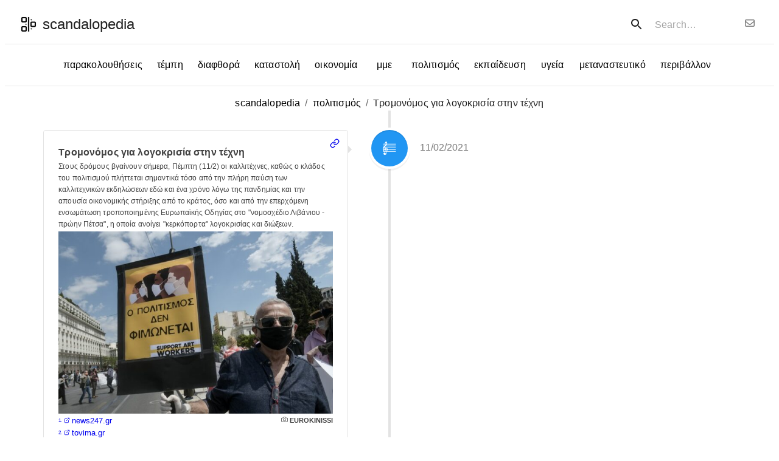

--- FILE ---
content_type: text/html; charset=utf-8
request_url: https://scandalopedia.gr/scandal/tromonomos-gia-logokrisia-stin-texni
body_size: 8905
content:
<!DOCTYPE html><html lang="en"><head><meta charSet="utf-8"/><meta name="keywords" content="σκάνδαλα, skandala, skandalopedia, ΝΔ, ND, πολιτική, νέα, επικαιρότητα, νεα δημοκρατια, συριζα, syriza, Μητσοτάκης, Mitsotakis, ΠΑΣΟΚ, PASOK, τέμπη, εκλογές, απλή αναλογική"/><meta name="viewport" content="width=device-width, initial-scale=1"/><meta name="robots" content="index, follow"/><link rel="canonical" href="https://www.scandalopedia.gr/scandal/tromonomos-gia-logokrisia-stin-texni"/><title>Τρομονόμος για λογοκρισία στην τέχνη</title><meta name="description" content="Στους δρόμους βγαίνουν σήμερα, Πέμπτη (11/2) οι καλλιτέχνες, καθώς ο κλάδος του πολιτισμού πλήττεται σημαντικά τόσο από την πλήρη παύση των καλλιτεχνικών εκδηλώσεων εδώ και ένα χρόνο λόγω της πανδημίας και την απουσία οικονομικής στήριξης από το κράτος, όσο και από την επερχόμενη ενσωμάτωση τροποποιημένης Ευρωπαϊκής Οδηγίας στο &quot;νομοσχέδιο Λιβάνιου - πρώην Πέτσα&quot;, η οποία ανοίγει &quot;κερκόπορτα&quot; λογοκρισίας και διώξεων."/><meta property="og:image" content="https://www.news247.gr/wp-content/uploads/2021/02/politismos-640x426.jpg"/><meta name="twitter:image" content="https://www.news247.gr/wp-content/uploads/2021/02/politismos-640x426.jpg"/><meta name="next-head-count" content="9"/><meta charSet="utf-8"/><link rel="icon" href="/favicon.ico"/><meta name="theme-color" content="#000000"/><meta property="og:image" content="https://www.scandalopedia.gr/scandalopedia-white.jpg"/><meta property="og:image:type" content="image/jpeg"/><meta property="og:image:width" content="1500"/><meta property="og:image:height" content="879"/><meta property="og:url" content="https://www.scandalopedia.gr"/><meta property="og:type" content="website"/><meta property="og:title" content="Scandalopedia.gr"/><meta property="og:description" content="Όλα τα σκάνδαλα της τελευταίας κυβέρνησης της Νέας Δημοκρατίας"/><meta name="twitter:card" content="summary_large_image"/><meta name="twitter:site" content="@d3m_"/><meta name="twitter:title" content="Scandalopedia.gr"/><meta name="twitter:description" content="Όλα τα σκάνδαλα της τελευταίας κυβέρνησης της Νέας Δημοκρατίας"/><meta name="twitter:image" content="https://www.scandalopedia.gr/scandalopedia-white.jpg"/><meta name="Scandalopedia" content="Όλα τα σκάνδαλα της τελευταίας κυβέρνησης της Νέας Δημοκρατίας"/><link rel="apple-touch-icon" href="/favicon.ico"/><link rel="manifest" href="/manifest.json"/><script async="" src="https://www.googletagmanager.com/gtag/js?id=G-PXF4JPWLL5"></script><script>
                window.dataLayer = window.dataLayer || [];
                function gtag(){dataLayer.push(arguments);}
                gtag('js', new Date());
                gtag('config', 'G-PXF4JPWLL5');
              </script><link rel="preload" href="/_next/static/css/7174646ba41bae2d.css" as="style"/><link rel="stylesheet" href="/_next/static/css/7174646ba41bae2d.css" data-n-g=""/><link rel="preload" href="/_next/static/css/ffb5beebc8293cb6.css" as="style"/><link rel="stylesheet" href="/_next/static/css/ffb5beebc8293cb6.css" data-n-p=""/><noscript data-n-css=""></noscript><script defer="" nomodule="" src="/_next/static/chunks/polyfills-42372ed130431b0a.js"></script><script src="/_next/static/chunks/webpack-a7d787bf79f712a1.js" defer=""></script><script src="/_next/static/chunks/framework-49c6cecf1f6d5795.js" defer=""></script><script src="/_next/static/chunks/main-b72093f7aa2e45f9.js" defer=""></script><script src="/_next/static/chunks/pages/_app-abcd68338221a1c2.js" defer=""></script><script src="/_next/static/chunks/85d7bc83-b93bee9325c98a5c.js" defer=""></script><script src="/_next/static/chunks/69480c19-76bdb4784546f0e8.js" defer=""></script><script src="/_next/static/chunks/d9067523-5e376de4634a339a.js" defer=""></script><script src="/_next/static/chunks/fea29d9f-a6ee1518a11b8dd4.js" defer=""></script><script src="/_next/static/chunks/3a17f596-b058805f543aa4a8.js" defer=""></script><script src="/_next/static/chunks/e21e5bbe-a7f9765a95aa9e81.js" defer=""></script><script src="/_next/static/chunks/cb355538-6bf5ce6cd96bc807.js" defer=""></script><script src="/_next/static/chunks/68c0a17d-8a25d340148ed606.js" defer=""></script><script src="/_next/static/chunks/4577d2ec-9907bcd822674538.js" defer=""></script><script src="/_next/static/chunks/2e3a845b-843f971f5661a245.js" defer=""></script><script src="/_next/static/chunks/6eb5140f-f60a4d332dc1cca0.js" defer=""></script><script src="/_next/static/chunks/5d416436-fba667580a145bf1.js" defer=""></script><script src="/_next/static/chunks/36d2f571-d601abb13bf36581.js" defer=""></script><script src="/_next/static/chunks/521-871f57b5eed28285.js" defer=""></script><script src="/_next/static/chunks/pages/scandal/%5Bscandalid%5D-8e489cae6e40d08d.js" defer=""></script><script src="/_next/static/_mBahBHeLOleOkfLaSC9O/_buildManifest.js" defer=""></script><script src="/_next/static/_mBahBHeLOleOkfLaSC9O/_ssgManifest.js" defer=""></script></head><body><div id="__next"><style data-emotion="css i9gxme">.css-i9gxme{-webkit-box-flex:1;-webkit-flex-grow:1;-ms-flex-positive:1;flex-grow:1;}</style><div class="MuiBox-root css-i9gxme"><style data-emotion="css 1ks2stk">.css-1ks2stk{display:-webkit-box;display:-webkit-flex;display:-ms-flexbox;display:flex;-webkit-flex-direction:column;-ms-flex-direction:column;flex-direction:column;width:100%;box-sizing:border-box;-webkit-flex-shrink:0;-ms-flex-negative:0;flex-shrink:0;position:static;background-color:#FFFFFF;color:rgba(0, 0, 0, 0.87);}</style><style data-emotion="css 13kxzm6">.css-13kxzm6{background-color:#F5F5F5;color:#000000;-webkit-transition:box-shadow 300ms cubic-bezier(0.4, 0, 0.2, 1) 0ms;transition:box-shadow 300ms cubic-bezier(0.4, 0, 0.2, 1) 0ms;box-shadow:none;display:-webkit-box;display:-webkit-flex;display:-ms-flexbox;display:flex;-webkit-flex-direction:column;-ms-flex-direction:column;flex-direction:column;width:100%;box-sizing:border-box;-webkit-flex-shrink:0;-ms-flex-negative:0;flex-shrink:0;position:static;background-color:#FFFFFF;color:rgba(0, 0, 0, 0.87);}</style><header class="MuiPaper-root MuiPaper-elevation MuiPaper-elevation0 MuiAppBar-root MuiAppBar-colorPrimary MuiAppBar-positionStatic css-13kxzm6" style="border-bottom:1px solid rgba(0, 0, 0, 0.1)"><style data-emotion="css i6s8oy">.css-i6s8oy{position:relative;display:-webkit-box;display:-webkit-flex;display:-ms-flexbox;display:flex;-webkit-align-items:center;-webkit-box-align:center;-ms-flex-align:center;align-items:center;padding-left:16px;padding-right:16px;min-height:56px;}@media (min-width:600px){.css-i6s8oy{padding-left:24px;padding-right:24px;}}@media (min-width:0px){@media (orientation: landscape){.css-i6s8oy{min-height:48px;}}}@media (min-width:600px){.css-i6s8oy{min-height:64px;}}</style><div class="MuiToolbar-root MuiToolbar-gutters MuiToolbar-regular css-i6s8oy"><style data-emotion="css 5vlsnc">.css-5vlsnc{color:inherit;margin-right:8px;}@media (min-width:0px){.css-5vlsnc{height:22px;}}@media (min-width:600px){.css-5vlsnc{height:23px;}}@media (min-width:900px){.css-5vlsnc{height:25px;}}@media (min-width:1200px){.css-5vlsnc{height:30px;}}</style><div class="MuiBox-root css-5vlsnc" edge="start" aria-label="open drawer"><img src="/favicon_30x30.ico" alt="Scandalopedia Logo" style="height:inherit"/></div><style data-emotion="css 1pyhqji">.css-1pyhqji{margin:0;font-family:"Roboto","Helvetica","Arial",sans-serif;font-weight:500;font-size:1.25rem;line-height:1.6;letter-spacing:0.0075em;-webkit-box-flex:1;-webkit-flex-grow:1;-ms-flex-positive:1;flex-grow:1;}@media (min-width:0px){.css-1pyhqji{display:block;font-family:"Roboto","Helvetica","Arial",sans-serif;font-weight:400;font-size:1rem;line-height:1.5;letter-spacing:0.00938em;}}@media (min-width:600px){.css-1pyhqji{display:block;}}@media (min-width:1200px){.css-1pyhqji{font-family:"Roboto","Helvetica","Arial",sans-serif;font-weight:400;font-size:1.5rem;line-height:1.334;letter-spacing:0em;}}</style><div class="MuiTypography-root MuiTypography-h6 css-1pyhqji"><a style="text-decoration:none;color:inherit;cursor:pointer" href="/">scandalopedia</a></div><form style="display:flex"><style data-emotion="css fy9yp5">.css-fy9yp5{position:relative;border-radius:4px;background-color:rgba(255, 255, 255, 0.15);margin-left:0;margin-right:16px;width:auto;display:-webkit-box;display:-webkit-flex;display:-ms-flexbox;display:flex;}.css-fy9yp5:hover{background-color:rgba(255, 255, 255, 0.25);border:0.5px solid rgba(0, 0, 0, 0.1);}@media (min-width:600px){.css-fy9yp5{margin-left:8px;width:auto;}}</style><div class="css-fy9yp5"><style data-emotion="css vg9qxn">.css-vg9qxn{text-align:center;-webkit-flex:0 0 auto;-ms-flex:0 0 auto;flex:0 0 auto;font-size:1.5rem;padding:8px;border-radius:50%;overflow:visible;color:rgba(0, 0, 0, 0.54);-webkit-transition:background-color 150ms cubic-bezier(0.4, 0, 0.2, 1) 0ms;transition:background-color 150ms cubic-bezier(0.4, 0, 0.2, 1) 0ms;color:inherit;padding:10px;}.css-vg9qxn:hover{background-color:rgba(0, 0, 0, 0.04);}@media (hover: none){.css-vg9qxn:hover{background-color:transparent;}}.css-vg9qxn.Mui-disabled{background-color:transparent;color:rgba(0, 0, 0, 0.26);}</style><style data-emotion="css 1felwbe">.css-1felwbe{display:-webkit-inline-box;display:-webkit-inline-flex;display:-ms-inline-flexbox;display:inline-flex;-webkit-align-items:center;-webkit-box-align:center;-ms-flex-align:center;align-items:center;-webkit-box-pack:center;-ms-flex-pack:center;-webkit-justify-content:center;justify-content:center;position:relative;box-sizing:border-box;-webkit-tap-highlight-color:transparent;background-color:transparent;outline:0;border:0;margin:0;border-radius:0;padding:0;cursor:pointer;-webkit-user-select:none;-moz-user-select:none;-ms-user-select:none;user-select:none;vertical-align:middle;-moz-appearance:none;-webkit-appearance:none;-webkit-text-decoration:none;text-decoration:none;color:inherit;text-align:center;-webkit-flex:0 0 auto;-ms-flex:0 0 auto;flex:0 0 auto;font-size:1.5rem;padding:8px;border-radius:50%;overflow:visible;color:rgba(0, 0, 0, 0.54);-webkit-transition:background-color 150ms cubic-bezier(0.4, 0, 0.2, 1) 0ms;transition:background-color 150ms cubic-bezier(0.4, 0, 0.2, 1) 0ms;color:inherit;padding:10px;}.css-1felwbe::-moz-focus-inner{border-style:none;}.css-1felwbe.Mui-disabled{pointer-events:none;cursor:default;}@media print{.css-1felwbe{-webkit-print-color-adjust:exact;color-adjust:exact;}}.css-1felwbe:hover{background-color:rgba(0, 0, 0, 0.04);}@media (hover: none){.css-1felwbe:hover{background-color:transparent;}}.css-1felwbe.Mui-disabled{background-color:transparent;color:rgba(0, 0, 0, 0.26);}</style><button class="MuiButtonBase-root MuiIconButton-root MuiIconButton-sizeMedium css-1felwbe" tabindex="0" type="button" aria-label="search"><style data-emotion="css vubbuv">.css-vubbuv{-webkit-user-select:none;-moz-user-select:none;-ms-user-select:none;user-select:none;width:1em;height:1em;display:inline-block;fill:currentColor;-webkit-flex-shrink:0;-ms-flex-negative:0;flex-shrink:0;-webkit-transition:fill 200ms cubic-bezier(0.4, 0, 0.2, 1) 0ms;transition:fill 200ms cubic-bezier(0.4, 0, 0.2, 1) 0ms;font-size:1.5rem;}</style><svg class="MuiSvgIcon-root MuiSvgIcon-fontSizeMedium css-vubbuv" focusable="false" aria-hidden="true" viewBox="0 0 24 24" data-testid="SearchIcon"><path d="M15.5 14h-.79l-.28-.27C15.41 12.59 16 11.11 16 9.5 16 5.91 13.09 3 9.5 3S3 5.91 3 9.5 5.91 16 9.5 16c1.61 0 3.09-.59 4.23-1.57l.27.28v.79l5 4.99L20.49 19l-4.99-5zm-6 0C7.01 14 5 11.99 5 9.5S7.01 5 9.5 5 14 7.01 14 9.5 11.99 14 9.5 14z"></path></svg></button><style data-emotion="css 113eyi7">.css-113eyi7{color:inherit;margin-left:-40px;}.css-113eyi7 .MuiInputBase-input{padding:8px 8px 8px 0px;padding-left:calc(1em + 32px);-webkit-transition:width 300ms cubic-bezier(0.4, 0, 0.2, 1) 0ms;transition:width 300ms cubic-bezier(0.4, 0, 0.2, 1) 0ms;width:100%;}@media (min-width:600px){.css-113eyi7 .MuiInputBase-input{width:12ch;}.css-113eyi7 .MuiInputBase-input:focus{width:20ch;}}</style><style data-emotion="css-global 1prfaxn">@-webkit-keyframes mui-auto-fill{from{display:block;}}@keyframes mui-auto-fill{from{display:block;}}@-webkit-keyframes mui-auto-fill-cancel{from{display:block;}}@keyframes mui-auto-fill-cancel{from{display:block;}}</style><style data-emotion="css 1jiefk8">.css-1jiefk8{font-family:"Roboto","Helvetica","Arial",sans-serif;font-weight:400;font-size:1rem;line-height:1.4375em;letter-spacing:0.00938em;color:#000000;box-sizing:border-box;position:relative;cursor:text;display:-webkit-inline-box;display:-webkit-inline-flex;display:-ms-inline-flexbox;display:inline-flex;-webkit-align-items:center;-webkit-box-align:center;-ms-flex-align:center;align-items:center;color:inherit;margin-left:-40px;}.css-1jiefk8.Mui-disabled{color:rgba(0, 0, 0, 0.38);cursor:default;}.css-1jiefk8 .MuiInputBase-input{padding:8px 8px 8px 0px;padding-left:calc(1em + 32px);-webkit-transition:width 300ms cubic-bezier(0.4, 0, 0.2, 1) 0ms;transition:width 300ms cubic-bezier(0.4, 0, 0.2, 1) 0ms;width:100%;}@media (min-width:600px){.css-1jiefk8 .MuiInputBase-input{width:12ch;}.css-1jiefk8 .MuiInputBase-input:focus{width:20ch;}}</style><div class="MuiInputBase-root MuiInputBase-colorPrimary css-1jiefk8"><style data-emotion="css mnn31">.css-mnn31{font:inherit;letter-spacing:inherit;color:currentColor;padding:4px 0 5px;border:0;box-sizing:content-box;background:none;height:1.4375em;margin:0;-webkit-tap-highlight-color:transparent;display:block;min-width:0;width:100%;-webkit-animation-name:mui-auto-fill-cancel;animation-name:mui-auto-fill-cancel;-webkit-animation-duration:10ms;animation-duration:10ms;}.css-mnn31::-webkit-input-placeholder{color:currentColor;opacity:0.42;-webkit-transition:opacity 200ms cubic-bezier(0.4, 0, 0.2, 1) 0ms;transition:opacity 200ms cubic-bezier(0.4, 0, 0.2, 1) 0ms;}.css-mnn31::-moz-placeholder{color:currentColor;opacity:0.42;-webkit-transition:opacity 200ms cubic-bezier(0.4, 0, 0.2, 1) 0ms;transition:opacity 200ms cubic-bezier(0.4, 0, 0.2, 1) 0ms;}.css-mnn31:-ms-input-placeholder{color:currentColor;opacity:0.42;-webkit-transition:opacity 200ms cubic-bezier(0.4, 0, 0.2, 1) 0ms;transition:opacity 200ms cubic-bezier(0.4, 0, 0.2, 1) 0ms;}.css-mnn31::-ms-input-placeholder{color:currentColor;opacity:0.42;-webkit-transition:opacity 200ms cubic-bezier(0.4, 0, 0.2, 1) 0ms;transition:opacity 200ms cubic-bezier(0.4, 0, 0.2, 1) 0ms;}.css-mnn31:focus{outline:0;}.css-mnn31:invalid{box-shadow:none;}.css-mnn31::-webkit-search-decoration{-webkit-appearance:none;}label[data-shrink=false]+.MuiInputBase-formControl .css-mnn31::-webkit-input-placeholder{opacity:0!important;}label[data-shrink=false]+.MuiInputBase-formControl .css-mnn31::-moz-placeholder{opacity:0!important;}label[data-shrink=false]+.MuiInputBase-formControl .css-mnn31:-ms-input-placeholder{opacity:0!important;}label[data-shrink=false]+.MuiInputBase-formControl .css-mnn31::-ms-input-placeholder{opacity:0!important;}label[data-shrink=false]+.MuiInputBase-formControl .css-mnn31:focus::-webkit-input-placeholder{opacity:0.42;}label[data-shrink=false]+.MuiInputBase-formControl .css-mnn31:focus::-moz-placeholder{opacity:0.42;}label[data-shrink=false]+.MuiInputBase-formControl .css-mnn31:focus:-ms-input-placeholder{opacity:0.42;}label[data-shrink=false]+.MuiInputBase-formControl .css-mnn31:focus::-ms-input-placeholder{opacity:0.42;}.css-mnn31.Mui-disabled{opacity:1;-webkit-text-fill-color:rgba(0, 0, 0, 0.38);}.css-mnn31:-webkit-autofill{-webkit-animation-duration:5000s;animation-duration:5000s;-webkit-animation-name:mui-auto-fill;animation-name:mui-auto-fill;}</style><input placeholder="Search…" type="text" aria-label="search" class="MuiInputBase-input css-mnn31" value=""/></div></div></form><style data-emotion="css 1b076pl">.css-1b076pl{display:-webkit-box;display:-webkit-flex;display:-ms-flexbox;display:flex;-webkit-align-items:center;-webkit-box-align:center;-ms-flex-align:center;align-items:center;-webkit-box-pack:center;-ms-flex-pack:center;-webkit-justify-content:center;justify-content:center;margin-right:8px;}</style><div class="MuiBox-root css-1b076pl" id="contact" style="margin-left:1rem"><a href="mailto:scandalopediagr@gmail.com"><svg stroke="currentColor" fill="currentColor" stroke-width="0" viewBox="0 0 512 512" style="color:rgba(0, 0, 0, 0.5)" height="1em" width="1em" xmlns="http://www.w3.org/2000/svg"><path d="M64 112c-8.8 0-16 7.2-16 16v22.1L220.5 291.7c20.7 17 50.4 17 71.1 0L464 150.1V128c0-8.8-7.2-16-16-16H64zM48 212.2V384c0 8.8 7.2 16 16 16H448c8.8 0 16-7.2 16-16V212.2L322 328.8c-38.4 31.5-93.7 31.5-132 0L48 212.2zM0 128C0 92.7 28.7 64 64 64H448c35.3 0 64 28.7 64 64V384c0 35.3-28.7 64-64 64H64c-35.3 0-64-28.7-64-64V128z"></path></svg></a></div></div></header></div><style data-emotion="css 1ks2stk">.css-1ks2stk{display:-webkit-box;display:-webkit-flex;display:-ms-flexbox;display:flex;-webkit-flex-direction:column;-ms-flex-direction:column;flex-direction:column;width:100%;box-sizing:border-box;-webkit-flex-shrink:0;-ms-flex-negative:0;flex-shrink:0;position:static;background-color:#FFFFFF;color:rgba(0, 0, 0, 0.87);}</style><style data-emotion="css 13kxzm6">.css-13kxzm6{background-color:#F5F5F5;color:#000000;-webkit-transition:box-shadow 300ms cubic-bezier(0.4, 0, 0.2, 1) 0ms;transition:box-shadow 300ms cubic-bezier(0.4, 0, 0.2, 1) 0ms;box-shadow:none;display:-webkit-box;display:-webkit-flex;display:-ms-flexbox;display:flex;-webkit-flex-direction:column;-ms-flex-direction:column;flex-direction:column;width:100%;box-sizing:border-box;-webkit-flex-shrink:0;-ms-flex-negative:0;flex-shrink:0;position:static;background-color:#FFFFFF;color:rgba(0, 0, 0, 0.87);}</style><header class="MuiPaper-root MuiPaper-elevation MuiPaper-elevation0 MuiAppBar-root MuiAppBar-colorPrimary MuiAppBar-positionStatic css-13kxzm6" style="border-bottom:1px solid rgba(0, 0, 0, 0.1)"><style data-emotion="css 1ekb41w">.css-1ekb41w{width:100%;margin-left:auto;box-sizing:border-box;margin-right:auto;display:block;padding-left:16px;padding-right:16px;}@media (min-width:600px){.css-1ekb41w{padding-left:24px;padding-right:24px;}}@media (min-width:1536px){.css-1ekb41w{max-width:1536px;}}</style><div class="MuiContainer-root MuiContainer-maxWidthXl css-1ekb41w"><style data-emotion="css 12o98wt">.css-12o98wt{position:relative;display:-webkit-box;display:-webkit-flex;display:-ms-flexbox;display:flex;-webkit-align-items:center;-webkit-box-align:center;-ms-flex-align:center;align-items:center;min-height:56px;}@media (min-width:0px){@media (orientation: landscape){.css-12o98wt{min-height:48px;}}}@media (min-width:600px){.css-12o98wt{min-height:64px;}}</style><div class="MuiToolbar-root MuiToolbar-regular css-12o98wt"><style data-emotion="css 1lvtzne">.css-1lvtzne{-webkit-box-flex:1;-webkit-flex-grow:1;-ms-flex-positive:1;flex-grow:1;}@media (min-width:0px){.css-1lvtzne{display:-webkit-box;display:-webkit-flex;display:-ms-flexbox;display:flex;}}@media (min-width:900px){.css-1lvtzne{display:none;}}</style><div class="MuiBox-root css-1lvtzne"><style data-emotion="css 1h54izu">.css-1h54izu{text-align:center;-webkit-flex:0 0 auto;-ms-flex:0 0 auto;flex:0 0 auto;font-size:1.5rem;padding:8px;border-radius:50%;overflow:visible;color:rgba(0, 0, 0, 0.54);-webkit-transition:background-color 150ms cubic-bezier(0.4, 0, 0.2, 1) 0ms;transition:background-color 150ms cubic-bezier(0.4, 0, 0.2, 1) 0ms;color:inherit;padding:12px;font-size:1.75rem;}.css-1h54izu:hover{background-color:rgba(0, 0, 0, 0.04);}@media (hover: none){.css-1h54izu:hover{background-color:transparent;}}.css-1h54izu.Mui-disabled{background-color:transparent;color:rgba(0, 0, 0, 0.26);}</style><style data-emotion="css 1l1167e">.css-1l1167e{display:-webkit-inline-box;display:-webkit-inline-flex;display:-ms-inline-flexbox;display:inline-flex;-webkit-align-items:center;-webkit-box-align:center;-ms-flex-align:center;align-items:center;-webkit-box-pack:center;-ms-flex-pack:center;-webkit-justify-content:center;justify-content:center;position:relative;box-sizing:border-box;-webkit-tap-highlight-color:transparent;background-color:transparent;outline:0;border:0;margin:0;border-radius:0;padding:0;cursor:pointer;-webkit-user-select:none;-moz-user-select:none;-ms-user-select:none;user-select:none;vertical-align:middle;-moz-appearance:none;-webkit-appearance:none;-webkit-text-decoration:none;text-decoration:none;color:inherit;text-align:center;-webkit-flex:0 0 auto;-ms-flex:0 0 auto;flex:0 0 auto;font-size:1.5rem;padding:8px;border-radius:50%;overflow:visible;color:rgba(0, 0, 0, 0.54);-webkit-transition:background-color 150ms cubic-bezier(0.4, 0, 0.2, 1) 0ms;transition:background-color 150ms cubic-bezier(0.4, 0, 0.2, 1) 0ms;color:inherit;padding:12px;font-size:1.75rem;}.css-1l1167e::-moz-focus-inner{border-style:none;}.css-1l1167e.Mui-disabled{pointer-events:none;cursor:default;}@media print{.css-1l1167e{-webkit-print-color-adjust:exact;color-adjust:exact;}}.css-1l1167e:hover{background-color:rgba(0, 0, 0, 0.04);}@media (hover: none){.css-1l1167e:hover{background-color:transparent;}}.css-1l1167e.Mui-disabled{background-color:transparent;color:rgba(0, 0, 0, 0.26);}</style><button class="MuiButtonBase-root MuiIconButton-root MuiIconButton-colorInherit MuiIconButton-sizeLarge css-1l1167e" tabindex="0" type="button" aria-label="account of current user" aria-controls="menu-appbar" aria-haspopup="true"><style data-emotion="css vubbuv">.css-vubbuv{-webkit-user-select:none;-moz-user-select:none;-ms-user-select:none;user-select:none;width:1em;height:1em;display:inline-block;fill:currentColor;-webkit-flex-shrink:0;-ms-flex-negative:0;flex-shrink:0;-webkit-transition:fill 200ms cubic-bezier(0.4, 0, 0.2, 1) 0ms;transition:fill 200ms cubic-bezier(0.4, 0, 0.2, 1) 0ms;font-size:1.5rem;}</style><svg class="MuiSvgIcon-root MuiSvgIcon-fontSizeMedium css-vubbuv" focusable="false" aria-hidden="true" viewBox="0 0 24 24" data-testid="MenuIcon"><path d="M3 18h18v-2H3v2zm0-5h18v-2H3v2zm0-7v2h18V6H3z"></path></svg></button><style data-emotion="css 7eca3a">.css-7eca3a{color:black;}@media (min-width:0px){.css-7eca3a{display:block;}}@media (min-width:900px){.css-7eca3a{display:none;}}</style><style data-emotion="css dlm5q8">.css-dlm5q8{color:black;}@media (min-width:0px){.css-dlm5q8{display:block;}}@media (min-width:900px){.css-dlm5q8{display:none;}}</style></div><style data-emotion="css 3ykogk">.css-3ykogk{-webkit-box-flex:1;-webkit-flex-grow:1;-ms-flex-positive:1;flex-grow:1;text-align:center;-webkit-box-pack:center;-ms-flex-pack:center;-webkit-justify-content:center;justify-content:center;}@media (min-width:0px){.css-3ykogk{display:none;}}@media (min-width:900px){.css-3ykogk{display:-webkit-box;display:-webkit-flex;display:-ms-flexbox;display:flex;}}</style><div class="MuiBox-root css-3ykogk"><a style="text-decoration:none" href="/category/parakolouthiseis"><style data-emotion="css 1jce2z1">.css-1jce2z1{font-family:"Roboto","Helvetica","Arial",sans-serif;font-weight:500;font-size:0.875rem;line-height:1.75;letter-spacing:0.02857em;text-transform:uppercase;min-width:64px;padding:6px 8px;border-radius:4px;-webkit-transition:background-color 250ms cubic-bezier(0.4, 0, 0.2, 1) 0ms,box-shadow 250ms cubic-bezier(0.4, 0, 0.2, 1) 0ms,border-color 250ms cubic-bezier(0.4, 0, 0.2, 1) 0ms,color 250ms cubic-bezier(0.4, 0, 0.2, 1) 0ms;transition:background-color 250ms cubic-bezier(0.4, 0, 0.2, 1) 0ms,box-shadow 250ms cubic-bezier(0.4, 0, 0.2, 1) 0ms,border-color 250ms cubic-bezier(0.4, 0, 0.2, 1) 0ms,color 250ms cubic-bezier(0.4, 0, 0.2, 1) 0ms;color:#FFFFFF;margin-top:16px;margin-bottom:16px;color:black;display:block;-webkit-text-decoration:none;text-decoration:none;}.css-1jce2z1:hover{-webkit-text-decoration:none;text-decoration:none;background-color:rgba(255, 255, 255, 0.04);}@media (hover: none){.css-1jce2z1:hover{background-color:transparent;}}.css-1jce2z1.Mui-disabled{color:rgba(0, 0, 0, 0.26);}.css-1jce2z1:hover{-webkit-text-decoration:none;text-decoration:none;}</style><style data-emotion="css 1qj1hy5">.css-1qj1hy5{display:-webkit-inline-box;display:-webkit-inline-flex;display:-ms-inline-flexbox;display:inline-flex;-webkit-align-items:center;-webkit-box-align:center;-ms-flex-align:center;align-items:center;-webkit-box-pack:center;-ms-flex-pack:center;-webkit-justify-content:center;justify-content:center;position:relative;box-sizing:border-box;-webkit-tap-highlight-color:transparent;background-color:transparent;outline:0;border:0;margin:0;border-radius:0;padding:0;cursor:pointer;-webkit-user-select:none;-moz-user-select:none;-ms-user-select:none;user-select:none;vertical-align:middle;-moz-appearance:none;-webkit-appearance:none;-webkit-text-decoration:none;text-decoration:none;color:inherit;font-family:"Roboto","Helvetica","Arial",sans-serif;font-weight:500;font-size:0.875rem;line-height:1.75;letter-spacing:0.02857em;text-transform:uppercase;min-width:64px;padding:6px 8px;border-radius:4px;-webkit-transition:background-color 250ms cubic-bezier(0.4, 0, 0.2, 1) 0ms,box-shadow 250ms cubic-bezier(0.4, 0, 0.2, 1) 0ms,border-color 250ms cubic-bezier(0.4, 0, 0.2, 1) 0ms,color 250ms cubic-bezier(0.4, 0, 0.2, 1) 0ms;transition:background-color 250ms cubic-bezier(0.4, 0, 0.2, 1) 0ms,box-shadow 250ms cubic-bezier(0.4, 0, 0.2, 1) 0ms,border-color 250ms cubic-bezier(0.4, 0, 0.2, 1) 0ms,color 250ms cubic-bezier(0.4, 0, 0.2, 1) 0ms;color:#FFFFFF;margin-top:16px;margin-bottom:16px;color:black;display:block;-webkit-text-decoration:none;text-decoration:none;}.css-1qj1hy5::-moz-focus-inner{border-style:none;}.css-1qj1hy5.Mui-disabled{pointer-events:none;cursor:default;}@media print{.css-1qj1hy5{-webkit-print-color-adjust:exact;color-adjust:exact;}}.css-1qj1hy5:hover{-webkit-text-decoration:none;text-decoration:none;background-color:rgba(255, 255, 255, 0.04);}@media (hover: none){.css-1qj1hy5:hover{background-color:transparent;}}.css-1qj1hy5.Mui-disabled{color:rgba(0, 0, 0, 0.26);}.css-1qj1hy5:hover{-webkit-text-decoration:none;text-decoration:none;}</style><button class="MuiButtonBase-root MuiButton-root MuiButton-text MuiButton-textPrimary MuiButton-sizeMedium MuiButton-textSizeMedium MuiButton-root MuiButton-text MuiButton-textPrimary MuiButton-sizeMedium MuiButton-textSizeMedium css-1qj1hy5" tabindex="0" type="button"><style data-emotion="css 1q16qfq">.css-1q16qfq{margin:0;font-family:"Roboto","Helvetica","Arial",sans-serif;font-weight:400;font-size:1rem;line-height:1.5;letter-spacing:0.00938em;margin-right:8px;}@media (min-width:0px){.css-1q16qfq{font-family:"Roboto","Helvetica","Arial",sans-serif;font-weight:400;font-size:0.875rem;line-height:1.43;letter-spacing:0.01071em;}}@media (min-width:600px){.css-1q16qfq{font-family:"Roboto","Helvetica","Arial",sans-serif;font-weight:400;font-size:0.6rem;line-height:1.43;letter-spacing:0.01071em;}}@media (min-width:900px){.css-1q16qfq{font-family:"Roboto","Helvetica","Arial",sans-serif;font-weight:400;font-size:0.8rem;line-height:1.43;letter-spacing:0.01071em;}}@media (min-width:1200px){.css-1q16qfq{font-family:"Roboto","Helvetica","Arial",sans-serif;font-weight:400;font-size:1rem;line-height:1.5;letter-spacing:0.00938em;}}</style><p class="MuiTypography-root MuiTypography-body1 css-1q16qfq" style="text-transform:lowercase;font-weight:400">παρακολουθήσεις</p></button></a><a style="text-decoration:none" href="/category/tempi"><button class="MuiButtonBase-root MuiButton-root MuiButton-text MuiButton-textPrimary MuiButton-sizeMedium MuiButton-textSizeMedium MuiButton-root MuiButton-text MuiButton-textPrimary MuiButton-sizeMedium MuiButton-textSizeMedium css-1qj1hy5" tabindex="0" type="button"><p class="MuiTypography-root MuiTypography-body1 css-1q16qfq" style="text-transform:lowercase;font-weight:400">τέμπη</p></button></a><a style="text-decoration:none" href="/category/diaphthora"><button class="MuiButtonBase-root MuiButton-root MuiButton-text MuiButton-textPrimary MuiButton-sizeMedium MuiButton-textSizeMedium MuiButton-root MuiButton-text MuiButton-textPrimary MuiButton-sizeMedium MuiButton-textSizeMedium css-1qj1hy5" tabindex="0" type="button"><p class="MuiTypography-root MuiTypography-body1 css-1q16qfq" style="text-transform:lowercase;font-weight:400">διαφθορά</p></button></a><a style="text-decoration:none" href="/category/katastoli"><button class="MuiButtonBase-root MuiButton-root MuiButton-text MuiButton-textPrimary MuiButton-sizeMedium MuiButton-textSizeMedium MuiButton-root MuiButton-text MuiButton-textPrimary MuiButton-sizeMedium MuiButton-textSizeMedium css-1qj1hy5" tabindex="0" type="button"><p class="MuiTypography-root MuiTypography-body1 css-1q16qfq" style="text-transform:lowercase;font-weight:400">καταστολή</p></button></a><a style="text-decoration:none" href="/category/oikonomia"><button class="MuiButtonBase-root MuiButton-root MuiButton-text MuiButton-textPrimary MuiButton-sizeMedium MuiButton-textSizeMedium MuiButton-root MuiButton-text MuiButton-textPrimary MuiButton-sizeMedium MuiButton-textSizeMedium css-1qj1hy5" tabindex="0" type="button"><p class="MuiTypography-root MuiTypography-body1 css-1q16qfq" style="text-transform:lowercase;font-weight:400">οικονομία</p></button></a><a style="text-decoration:none" href="/category/MME"><button class="MuiButtonBase-root MuiButton-root MuiButton-text MuiButton-textPrimary MuiButton-sizeMedium MuiButton-textSizeMedium MuiButton-root MuiButton-text MuiButton-textPrimary MuiButton-sizeMedium MuiButton-textSizeMedium css-1qj1hy5" tabindex="0" type="button"><p class="MuiTypography-root MuiTypography-body1 css-1q16qfq" style="text-transform:lowercase;font-weight:400">ΜΜΕ</p></button></a><a style="text-decoration:none" href="/category/politismos"><button class="MuiButtonBase-root MuiButton-root MuiButton-text MuiButton-textPrimary MuiButton-sizeMedium MuiButton-textSizeMedium MuiButton-root MuiButton-text MuiButton-textPrimary MuiButton-sizeMedium MuiButton-textSizeMedium css-1qj1hy5" tabindex="0" type="button"><p class="MuiTypography-root MuiTypography-body1 css-1q16qfq" style="text-transform:lowercase;font-weight:400">πολιτισμός</p></button></a><a style="text-decoration:none" href="/category/ekpaideusi"><button class="MuiButtonBase-root MuiButton-root MuiButton-text MuiButton-textPrimary MuiButton-sizeMedium MuiButton-textSizeMedium MuiButton-root MuiButton-text MuiButton-textPrimary MuiButton-sizeMedium MuiButton-textSizeMedium css-1qj1hy5" tabindex="0" type="button"><p class="MuiTypography-root MuiTypography-body1 css-1q16qfq" style="text-transform:lowercase;font-weight:400">εκπαίδευση</p></button></a><a style="text-decoration:none" href="/category/ygeia"><button class="MuiButtonBase-root MuiButton-root MuiButton-text MuiButton-textPrimary MuiButton-sizeMedium MuiButton-textSizeMedium MuiButton-root MuiButton-text MuiButton-textPrimary MuiButton-sizeMedium MuiButton-textSizeMedium css-1qj1hy5" tabindex="0" type="button"><p class="MuiTypography-root MuiTypography-body1 css-1q16qfq" style="text-transform:lowercase;font-weight:400">υγεία</p></button></a><a style="text-decoration:none" href="/category/metanasteutiko"><button class="MuiButtonBase-root MuiButton-root MuiButton-text MuiButton-textPrimary MuiButton-sizeMedium MuiButton-textSizeMedium MuiButton-root MuiButton-text MuiButton-textPrimary MuiButton-sizeMedium MuiButton-textSizeMedium css-1qj1hy5" tabindex="0" type="button"><p class="MuiTypography-root MuiTypography-body1 css-1q16qfq" style="text-transform:lowercase;font-weight:400">μεταναστευτικό</p></button></a><a style="text-decoration:none" href="/category/perivallon"><button class="MuiButtonBase-root MuiButton-root MuiButton-text MuiButton-textPrimary MuiButton-sizeMedium MuiButton-textSizeMedium MuiButton-root MuiButton-text MuiButton-textPrimary MuiButton-sizeMedium MuiButton-textSizeMedium css-1qj1hy5" tabindex="0" type="button"><p class="MuiTypography-root MuiTypography-body1 css-1q16qfq" style="text-transform:lowercase;font-weight:400">περιβάλλον</p></button></a></div></div></div></header><div class="MuiBox-root css-0" style="display:flex;align-items:center;justify-content:center;margin-top:1rem"><style data-emotion="css o3d33y">.css-o3d33y{margin:0;font-family:"Roboto","Helvetica","Arial",sans-serif;font-weight:400;font-size:1rem;line-height:1.5;letter-spacing:0.00938em;color:rgba(0, 0, 0, 0.6);}</style><nav class="MuiTypography-root MuiTypography-body1 MuiBreadcrumbs-root css-o3d33y" aria-label="breadcrumb"><style data-emotion="css nhb8h9">.css-nhb8h9{display:-webkit-box;display:-webkit-flex;display:-ms-flexbox;display:flex;-webkit-box-flex-wrap:wrap;-webkit-flex-wrap:wrap;-ms-flex-wrap:wrap;flex-wrap:wrap;-webkit-align-items:center;-webkit-box-align:center;-ms-flex-align:center;align-items:center;padding:0;margin:0;list-style:none;}</style><ol class="MuiBreadcrumbs-ol css-nhb8h9"><li class="MuiBreadcrumbs-li"><a underline="hover" color="inherit" style="text-decoration:none;color:black;display:block;cursor:pointer" href="/">scandalopedia</a></li><style data-emotion="css 3mf706">.css-3mf706{display:-webkit-box;display:-webkit-flex;display:-ms-flexbox;display:flex;-webkit-user-select:none;-moz-user-select:none;-ms-user-select:none;user-select:none;margin-left:8px;margin-right:8px;}</style><li aria-hidden="true" class="MuiBreadcrumbs-separator css-3mf706">/</li><li class="MuiBreadcrumbs-li"><a underline="hover" color="inherit" style="text-decoration:none;color:black;display:block;cursor:pointer" href="/category/%CF%80%CE%BF%CE%BB%CE%B9%CF%84%CE%B9%CF%83%CE%BC%CF%8C%CF%82">πολιτισμός</a></li><li aria-hidden="true" class="MuiBreadcrumbs-separator css-3mf706">/</li><li class="MuiBreadcrumbs-li"><style data-emotion="css nbfzex">.css-nbfzex{margin:0;font-family:"Roboto","Helvetica","Arial",sans-serif;font-weight:400;font-size:1rem;line-height:1.5;letter-spacing:0.00938em;color:rgba(0, 0, 0, 0.87);}</style><p class="MuiTypography-root MuiTypography-body1 css-nbfzex">Τρομονόμος για λογοκρισία στην τέχνη</p></li></ol></nav></div><div class="vertical-timeline main vertical-timeline vertical-timeline--animate vertical-timeline--two-columns"><div id="tromonomos-gia-logokrisia-stin-texni" class="vertical-timeline-element--work vertical-timeline-element"><span style="background:rgb(33, 150, 243);color:#fff" class="vertical-timeline-element-icon is-hidden"><svg stroke="currentColor" fill="currentColor" stroke-width="0" viewBox="0 0 512 512" height="1em" width="1em" xmlns="http://www.w3.org/2000/svg"><path d="M138.2 22.71c-25.5-.14-45.82 38.57-50.14 80.29H32v18h55.23c.07 6.1.49 12.1 1.33 18l17.34-18h25.5c-3.8 3.9-7.9 7.7-12.1 11.8l-31.24 32.5v-.1c-.53.6-1.1 1.2-1.64 1.8H32v18h38.17c-12.95 14.6-25.91 30.2-35.67 46H34v.8c-8.09 13.3-13.89 26.8-15.44 39.9-3.5 33.5 9.52 67.3 33.39 87.3H32v18h65.54c2.56.1 5.16.1 7.86 0h20.1c3.7 20.7 7 41.2 8.9 60 .4 3.6-6.6 10.6-10 11.4 0-22-17.8-39.9-39.84-39.9-21.9 0-39.8 17.9-39.8 39.9.1 20.1 15.2 35.8 35 39.5 41.84 7.7 78.34-17.9 72.44-53-2.9-19.1-6.2-38.5-9.7-57.9H480v-18H139.3c-2.9-15.5-5.8-30.9-8.5-46h37.3c-2.6 7.8-8.1 15.9-15.4 23l3.7 20.8c15.5-11.3 31.3-26.6 35.7-43.8H480v-18H192.9c-1.6-14.5-7.8-30.8-17.8-39.9-2.5-2.3-5.1-4.3-7.8-6.1H480v-18H116.8c-1.2-7.7-1.9-11.8-2.7-16.4l-15.54 15.1c.08.4.17.9.25 1.3H72.63c12.31-16.2 26.52-30.9 41.17-46H480v-18H130.9c10.5-11.3 20.9-23.2 30.7-36.4 2-2.8 3.8-6 5.3-9.6H480v-18H172.1c2.5-12.89 2.7-26.36 1.2-35.24-2.7-16.12-14.2-42.89-31.9-44.83-1.1-.14-2.1-.22-3.2-.22zm-5.5 37c6.9.1 14.4 5.8 15.6 15.95 1.3 11.18-.3 19.87-3.8 27.34h-36c3.4-20 11.2-42.23 24.2-43.29zM60.23 249h31.24c-13.45 12.5-19.59 29.6-18.93 46H42.79c.04-5.6.98-11.3 2.97-17 4.02-10.4 8.93-20 14.47-29zm63.57 11.3c11.8-.3 26.9 5.8 34 12.9 5.7 6.2 9.6 14.1 11.2 21.8h-41.5c-2.1-11.8-4.2-23.4-6-34.6.7-.1 1.5-.1 2.3-.1zm-19.4 6.5c1.5 8.9 3.3 18.4 5.2 28.2H90.63c.1-11 4.22-21.2 13.77-28.2zM45.75 313h30.39c2.69 7.2 6.83 13.9 12.42 19.4 5.1 5.2 15.14-2.7 10-8.6-1.93-3.5-3.54-7.1-4.81-10.8h19.35c3 15 6.1 30.5 9.1 46h-20v-.1c-25.44-3.3-48.49-22.3-56.45-45.9z"></path></svg></span><div style="background:#fff;color:rgb(66, 66, 66);border:1px solid rgb(227, 227, 227)" class="vertical-timeline-element-content is-hidden"><div style="border-right:7px solid  rgb(227, 227, 227)" class="vertical-timeline-element-content-arrow"></div><style data-emotion="css 193kwhc">.css-193kwhc{margin:0;font-family:"Roboto","Helvetica","Arial",sans-serif;font-weight:500;font-size:1.25rem;line-height:1.6;letter-spacing:0.0075em;}@media (min-width:0px){.css-193kwhc{font-family:"Roboto","Helvetica","Arial",sans-serif;font-weight:400;font-size:0.875rem;line-height:1.43;letter-spacing:0.01071em;}}@media (min-width:600px){.css-193kwhc{font-family:"Roboto","Helvetica","Arial",sans-serif;font-weight:400;font-size:0.875rem;line-height:1.43;letter-spacing:0.01071em;}}@media (min-width:900px){.css-193kwhc{font-family:"Roboto","Helvetica","Arial",sans-serif;font-weight:400;font-size:1rem;line-height:1.5;letter-spacing:0.00938em;}}@media (min-width:1200px){.css-193kwhc{font-family:"Roboto","Helvetica","Arial",sans-serif;font-weight:400;font-size:1rem;line-height:1.5;letter-spacing:0.00938em;}}</style><h6 class="MuiTypography-root MuiTypography-h6 vertical-timeline-element-title css-193kwhc" style="margin-bottom:0;font-weight:600">Τρομονόμος για λογοκρισία στην τέχνη</h6><a href="/scandal/tromonomos-gia-logokrisia-stin-texni"><span style="text-decoration:none;cursor:pointer;position:absolute;top:0.8rem;right:0.8rem"><svg stroke="currentColor" fill="none" stroke-width="2" viewBox="0 0 24 24" stroke-linecap="round" stroke-linejoin="round" height="1em" width="1em" xmlns="http://www.w3.org/2000/svg"><path d="M10 13a5 5 0 0 0 7.54.54l3-3a5 5 0 0 0-7.07-7.07l-1.72 1.71"></path><path d="M14 11a5 5 0 0 0-7.54-.54l-3 3a5 5 0 0 0 7.07 7.07l1.71-1.71"></path></svg></span></a><style data-emotion="css 9l3uo3">.css-9l3uo3{margin:0;font-family:"Roboto","Helvetica","Arial",sans-serif;font-weight:400;font-size:1rem;line-height:1.5;letter-spacing:0.00938em;}</style><p class="MuiTypography-root MuiTypography-body1 css-9l3uo3" style="margin-top:2px;margin-bottom:2px;font-size:0.75em;font-weight:300">Στους δρόμους βγαίνουν σήμερα, Πέμπτη (11/2) οι καλλιτέχνες, καθώς ο κλάδος του πολιτισμού πλήττεται σημαντικά τόσο από την πλήρη παύση των καλλιτεχνικών εκδηλώσεων εδώ και ένα χρόνο λόγω της πανδημίας και την απουσία οικονομικής στήριξης από το κράτος, όσο και από την επερχόμενη ενσωμάτωση τροποποιημένης Ευρωπαϊκής Οδηγίας στο &quot;νομοσχέδιο Λιβάνιου - πρώην Πέτσα&quot;, η οποία ανοίγει &quot;κερκόπορτα&quot; λογοκρισίας και διώξεων.</p><div class="MuiBox-root css-0"><div style="width:100%;aspect-ratio:4 / 3;overflow:hidden"><img src="https://www.news247.gr/wp-content/uploads/2021/02/politismos-640x426.jpg" alt="" loading="lazy" style="width:100%;height:100%;object-fit:cover"/></div><h6 class="vertical-timeline-element-title" style="float:right;margin-bottom:0"><svg stroke="currentColor" fill="currentColor" stroke-width="0" viewBox="0 0 16 16" height="1em" width="1em" xmlns="http://www.w3.org/2000/svg"><path d="M15 12a1 1 0 0 1-1 1H2a1 1 0 0 1-1-1V6a1 1 0 0 1 1-1h1.172a3 3 0 0 0 2.12-.879l.83-.828A1 1 0 0 1 6.827 3h2.344a1 1 0 0 1 .707.293l.828.828A3 3 0 0 0 12.828 5H14a1 1 0 0 1 1 1v6zM2 4a2 2 0 0 0-2 2v6a2 2 0 0 0 2 2h12a2 2 0 0 0 2-2V6a2 2 0 0 0-2-2h-1.172a2 2 0 0 1-1.414-.586l-.828-.828A2 2 0 0 0 9.172 2H6.828a2 2 0 0 0-1.414.586l-.828.828A2 2 0 0 1 3.172 4H2z"></path><path d="M8 11a2.5 2.5 0 1 1 0-5 2.5 2.5 0 0 1 0 5zm0 1a3.5 3.5 0 1 0 0-7 3.5 3.5 0 0 0 0 7zM3 6.5a.5.5 0 1 1-1 0 .5.5 0 0 1 1 0z"></path></svg> <!-- -->EUROKINISSI</h6></div><div><a href="https://www.news247.gr/politismos/tromonomos-stin-techni-oi-kallitechnes-vgainoyn-stoys-dromoys-enantia-sti-logokrisia.9139336.html" target="_blank" rel="noopener noreferrer" style="text-decoration:none;display:flex;align-items:center;font-size:0.8em;width:fit-content;margin-bottom:5px"><span style="margin-right:3px;font-size:0.6em">1<!-- -->. </span><svg stroke="currentColor" fill="none" stroke-width="2" viewBox="0 0 24 24" stroke-linecap="round" stroke-linejoin="round" style="margin-right:3px;font-size:0.8em" height="1em" width="1em" xmlns="http://www.w3.org/2000/svg"><path d="M18 13v6a2 2 0 0 1-2 2H5a2 2 0 0 1-2-2V8a2 2 0 0 1 2-2h6"></path><polyline points="15 3 21 3 21 9"></polyline><line x1="10" y1="14" x2="21" y2="3"></line></svg>news247.gr</a><a href="https://www.tovima.gr/2021/02/10/culture/tromonomos-stin-texni-antidraseis-gia-eyropaiki-odigia-logokrisias/" target="_blank" rel="noopener noreferrer" style="text-decoration:none;display:flex;align-items:center;font-size:0.8em;width:fit-content;margin-bottom:5px"><span style="margin-right:3px;font-size:0.6em">2<!-- -->. </span><svg stroke="currentColor" fill="none" stroke-width="2" viewBox="0 0 24 24" stroke-linecap="round" stroke-linejoin="round" style="margin-right:3px;font-size:0.8em" height="1em" width="1em" xmlns="http://www.w3.org/2000/svg"><path d="M18 13v6a2 2 0 0 1-2 2H5a2 2 0 0 1-2-2V8a2 2 0 0 1 2-2h6"></path><polyline points="15 3 21 3 21 9"></polyline><line x1="10" y1="14" x2="21" y2="3"></line></svg>tovima.gr</a></div><span class="vertical-timeline-element-date">11/02/2021</span></div></div></div><footer><div class="column"><p></p></div><div class="column"><h6>© All rights reserved</h6></div><div class="column"><style data-emotion="css 1b076pl">.css-1b076pl{display:-webkit-box;display:-webkit-flex;display:-ms-flexbox;display:flex;-webkit-align-items:center;-webkit-box-align:center;-ms-flex-align:center;align-items:center;-webkit-box-pack:center;-ms-flex-pack:center;-webkit-justify-content:center;justify-content:center;margin-right:8px;}</style><div class="MuiBox-root css-1b076pl" id="contact" style="margin-left:1rem"><a href="mailto:scandalopediagr@gmail.com"><svg stroke="currentColor" fill="currentColor" stroke-width="0" viewBox="0 0 512 512" style="color:rgba(0, 0, 0, 0.5)" height="1em" width="1em" xmlns="http://www.w3.org/2000/svg"><path d="M64 112c-8.8 0-16 7.2-16 16v22.1L220.5 291.7c20.7 17 50.4 17 71.1 0L464 150.1V128c0-8.8-7.2-16-16-16H64zM48 212.2V384c0 8.8 7.2 16 16 16H448c8.8 0 16-7.2 16-16V212.2L322 328.8c-38.4 31.5-93.7 31.5-132 0L48 212.2zM0 128C0 92.7 28.7 64 64 64H448c35.3 0 64 28.7 64 64V384c0 35.3-28.7 64-64 64H64c-35.3 0-64-28.7-64-64V128z"></path></svg></a></div></div></footer></div><script id="__NEXT_DATA__" type="application/json">{"props":{"pageProps":{"scandalItem":{"title":"Τρομονόμος για λογοκρισία στην τέχνη","date":"11/02/2021","text":"Στους δρόμους βγαίνουν σήμερα, Πέμπτη (11/2) οι καλλιτέχνες, καθώς ο κλάδος του πολιτισμού πλήττεται σημαντικά τόσο από την πλήρη παύση των καλλιτεχνικών εκδηλώσεων εδώ και ένα χρόνο λόγω της πανδημίας και την απουσία οικονομικής στήριξης από το κράτος, όσο και από την επερχόμενη ενσωμάτωση τροποποιημένης Ευρωπαϊκής Οδηγίας στο \"νομοσχέδιο Λιβάνιου - πρώην Πέτσα\", η οποία ανοίγει \"κερκόπορτα\" λογοκρισίας και διώξεων.","url":["https://www.news247.gr/politismos/tromonomos-stin-techni-oi-kallitechnes-vgainoyn-stoys-dromoys-enantia-sti-logokrisia.9139336.html","https://www.tovima.gr/2021/02/10/culture/tromonomos-stin-texni-antidraseis-gia-eyropaiki-odigia-logokrisias/"],"media":{"type":"IMAGE","source":{"url":"https://www.news247.gr/wp-content/uploads/2021/02/politismos-640x426.jpg"},"copyright":"EUROKINISSI"},"tags":["πολιτισμός"],"icon":"GiMusicalScore"},"scandalid":"tromonomos-gia-logokrisia-stin-texni"},"__N_SSP":true},"page":"/scandal/[scandalid]","query":{"scandalid":"tromonomos-gia-logokrisia-stin-texni"},"buildId":"_mBahBHeLOleOkfLaSC9O","isFallback":false,"isExperimentalCompile":false,"gssp":true,"scriptLoader":[]}</script></body></html>

--- FILE ---
content_type: text/css; charset=utf-8
request_url: https://scandalopedia.gr/_next/static/css/7174646ba41bae2d.css
body_size: 199
content:
.App{text-align:center;display:flex;flex-direction:column;min-height:100vh}.App-logo{height:40vmin;pointer-events:none}@media (prefers-reduced-motion:no-preference){.App-logo{animation:App-logo-spin 20s linear infinite}}.App-header{background-color:#282c34;min-height:100vh;display:flex;flex-direction:column;align-items:center;justify-content:center;font-size:calc(10px + 2vmin);color:#fff}.App-link{color:#61dafb}.main{flex:1 1;min-height:100vh}.vertical-timeline{overflow-x:hidden}@keyframes App-logo-spin{0%{transform:rotate(0deg)}to{transform:rotate(1turn)}}#root,body,html{height:100%}body{background-color:"rgb(246,246,246)";font-family:-apple-system,BlinkMacSystemFont,Segoe UI,Roboto,Oxygen,Ubuntu,Cantarell,Fira Sans,Droid Sans,Helvetica Neue,sans-serif;-webkit-font-smoothing:antialiased;-moz-osx-font-smoothing:grayscale}.column{flex-direction:column;justify-content:center;max-width:33%;padding:1rem}.column,footer{display:flex;align-items:center}footer{background-color:#fff;justify-content:space-between;border-top:1px solid #0000001a;width:100%;padding:.8rem;height:5rem}*,:after,:before{box-sizing:border-box}

--- FILE ---
content_type: text/css; charset=utf-8
request_url: https://scandalopedia.gr/_next/static/css/ffb5beebc8293cb6.css
body_size: 927
content:
.vertical-timeline *{box-sizing:border-box}.vertical-timeline{width:95%;max-width:1170px;margin:0 auto;position:relative;padding:2em 0}.vertical-timeline:after{content:"";display:table;clear:both}.vertical-timeline:before{content:"";position:absolute;top:0;left:18px;height:100%;width:4px;background:var(--line-color)}.vertical-timeline.vertical-timeline--one-column-right:before{right:18px;left:unset}@media only screen and (min-width:1170px){.vertical-timeline.vertical-timeline--two-columns{width:90%}.vertical-timeline.vertical-timeline--two-columns:before{left:50%;margin-left:-2px}}.vertical-timeline-element{position:relative;margin:2em 0}.vertical-timeline-element>div{min-height:1px}.vertical-timeline-element:after{content:"";display:table;clear:both}.vertical-timeline-element:first-child{margin-top:0}.vertical-timeline-element:last-child{margin-bottom:0}@media only screen and (min-width:1170px){.vertical-timeline-element{margin:4em 0}.vertical-timeline-element:first-child{margin-top:0}.vertical-timeline-element:last-child{margin-bottom:0}}.vertical-timeline-element-icon{position:absolute;top:0;left:0;width:40px;height:40px;border-radius:50%;box-shadow:0 0 0 4px #fff,inset 0 2px 0 #00000014,0 3px 0 4px #0000000d}.vertical-timeline--one-column-right .vertical-timeline-element-icon{right:0;left:unset}.vertical-timeline-element-icon svg{display:block;width:24px;height:24px;position:relative;left:50%;top:50%;margin-left:-12px;margin-top:-12px}@media only screen and (min-width:1170px){.vertical-timeline--two-columns .vertical-timeline-element-icon{width:60px;height:60px;left:50%;margin-left:-30px}}.vertical-timeline-element-icon{-webkit-transform:translateZ(0);-webkit-backface-visibility:hidden}.vertical-timeline--animate .vertical-timeline-element-icon.is-hidden{visibility:hidden}.vertical-timeline--animate .vertical-timeline-element-icon.bounce-in{visibility:visible;animation:cd-bounce-1 .6s}@keyframes cd-bounce-1{0%{opacity:0;transform:scale(.5)}60%{opacity:1;transform:scale(1.2)}to{transform:scale(1)}}.vertical-timeline-element-content{position:relative;margin-left:60px;background:#fff;border-radius:.25em;padding:1em;box-shadow:0 3px 0 #ddd}.vertical-timeline--one-column-right .vertical-timeline-element-content{margin-right:60px;margin-left:unset}.vertical-timeline-element--no-children .vertical-timeline-element-content{background:0 0;box-shadow:none}.vertical-timeline-element-content:after{content:"";display:table;clear:both}.vertical-timeline-element-content h2{color:#303e49}.vertical-timeline-element-content .vertical-timeline-element-date,.vertical-timeline-element-content p{font-size:13px;font-size:.8125rem;font-weight:500}.vertical-timeline-element-content .vertical-timeline-element-date{display:inline-block}.vertical-timeline-element-content p{margin:1em 0 0;line-height:1.6}.vertical-timeline-element-subtitle,.vertical-timeline-element-title{margin:0}.vertical-timeline-element-content .vertical-timeline-element-date{float:left;padding:.8em 0;opacity:.7}.vertical-timeline-element-content-arrow{content:"";position:absolute;top:16px;right:100%;height:0;width:0;border:7px solid #0000;border-right-color:#fff}.vertical-timeline--one-column-right .vertical-timeline-element-content-arrow{content:"";position:absolute;top:16px;right:unset;left:100%;height:0;width:0;border:7px solid #0000;border-left-color:#fff}.vertical-timeline--one-column-right .vertical-timeline-element-content:before{left:100%;border-left:7px solid #fff;border-right:unset}.vertical-timeline-element--no-children .vertical-timeline-element-content-arrow,.vertical-timeline-element--no-children .vertical-timeline-element-content:before{display:none}@media only screen and (min-width:768px){.vertical-timeline-element-content h2{font-size:20px;font-size:1.25rem}.vertical-timeline-element-content p{font-size:16px;font-size:1rem}.vertical-timeline-element-content .vertical-timeline-element-date{font-size:14px;font-size:.875rem}}@media only screen and (min-width:1170px){.vertical-timeline--two-columns .vertical-timeline-element-content{margin-left:0;padding:1.5em;width:44%}.vertical-timeline--two-columns .vertical-timeline-element-content-arrow{top:24px;left:100%;transform:rotate(180deg)}.vertical-timeline--two-columns .vertical-timeline-element-content .vertical-timeline-element-date{position:absolute;width:100%;left:124%;top:6px;font-size:16px;font-size:1rem}.vertical-timeline--two-columns .vertical-timeline-element.vertical-timeline-element--right .vertical-timeline-element-content,.vertical-timeline--two-columns .vertical-timeline-element:nth-child(2n):not(.vertical-timeline-element--left) .vertical-timeline-element-content{float:right}.vertical-timeline--two-columns .vertical-timeline-element.vertical-timeline-element--right .vertical-timeline-element-content-arrow,.vertical-timeline--two-columns .vertical-timeline-element:nth-child(2n):not(.vertical-timeline-element--left) .vertical-timeline-element-content-arrow{top:24px;left:auto;right:100%;transform:rotate(0)}.vertical-timeline--one-column-right .vertical-timeline-element.vertical-timeline-element--right .vertical-timeline-element-content-arrow,.vertical-timeline--one-column-right .vertical-timeline-element:nth-child(2n):not(.vertical-timeline-element--left) .vertical-timeline-element-content-arrow{top:24px;left:100%;right:auto;transform:rotate(0)}.vertical-timeline--two-columns .vertical-timeline-element.vertical-timeline-element--right .vertical-timeline-element-content .vertical-timeline-element-date,.vertical-timeline--two-columns .vertical-timeline-element:nth-child(2n):not(.vertical-timeline-element--left) .vertical-timeline-element-content .vertical-timeline-element-date{left:auto;right:124%;text-align:right}}.vertical-timeline--animate .vertical-timeline-element-content.is-hidden{visibility:hidden}.vertical-timeline--animate .vertical-timeline-element-content.bounce-in{visibility:visible;animation:cd-bounce-2 .6s}@media only screen and (min-width:1170px){.vertical-timeline--two-columns.vertical-timeline--animate .vertical-timeline-element.vertical-timeline-element--right .vertical-timeline-element-content.bounce-in,.vertical-timeline--two-columns.vertical-timeline--animate .vertical-timeline-element:nth-child(2n):not(.vertical-timeline-element--left) .vertical-timeline-element-content.bounce-in{animation:cd-bounce-2-inverse .6s}}@media only screen and (max-width:1169px){.vertical-timeline--animate .vertical-timeline-element-content.bounce-in{visibility:visible;animation:cd-bounce-2-inverse .6s}}@keyframes cd-bounce-2{0%{opacity:0;transform:translateX(-100px)}60%{opacity:1;transform:translateX(20px)}to{transform:translateX(0)}}@keyframes cd-bounce-2-inverse{0%{opacity:0;transform:translateX(100px)}60%{opacity:1;transform:translateX(-20px)}to{transform:translateX(0)}}

--- FILE ---
content_type: application/javascript; charset=utf-8
request_url: https://scandalopedia.gr/_next/static/chunks/789-9fae750cb822a2e7.js
body_size: 2721
content:
"use strict";(self.webpackChunk_N_E=self.webpackChunk_N_E||[]).push([[789],{1748:function(e,t,i){i.d(t,{v:function(){return n}});let n={tagsEnabled:!1,itemLinksEnabled:!0}},3587:function(e,t,i){var n=i(6250),r=i(5346),l=i(4280),a=i(2237),o=i(788),s=i(3870),c=i(5581),d=i(473),m=i(7056),h=i(1487),u=i(6606),g=i(856),p=i(4507);let x={IoTrainOutline:n.qj1,FaTheaterMasks:r.cu5,GiMedicalThermometer:a.nlH,GiIsland:a.Cw2,MdOutlineLocalPolice:o._kx,GiRevolt:a.c,RiHospitalLine:s.ZxC,AiOutlineFire:c.ZzW,FaHandshakeAltSlash:r.Htf,GiReceiveMoney:a.BUm,BsFillHouseExclamationFill:d.t88,GiPoliceOfficerHead:a.gmh,GiPistolGun:a.E3f,ImHammer2:m.E6J,RiWifiOffLine:s.Yh4,SiCisco:h.qDX,RiSurgicalMaskLine:s.Sde,GiTeacher:a.q_v,BsNewspaper:d.rs,MdOutlineFamilyRestroom:o.fyH,BiWater:u.P$q,MdWork:o.CvH,BiMicrophone:u.dxk,MdOutlineBallot:o._5_,GiElectric:a.fkv,MdSnowboarding:o.b2s,GiMusicalScore:a.LDA,MdOutlineCoronavirus:o.a6U,TbBike:g.Q1n,GiAncientColumns:a.yum,TbPigMoney:g.Bcr,GiStonePath:a.CQ$,GiDoorHandle:a.Lmk,FaUniversity:r.Q7H,TbVaccine:g.yqJ,GiMining:a.KAF,GiSchoolBag:a.c6h,BsDatabase:d.X8P,FaPassport:r.hwg,HiOutlineIdentification:p.mgc,GiGoldBar:a.d5b,FaHouseFloodWater:l.eLq,MdOutlineEmail:o.F8X,FaHelicopter:r.COj,FaTractor:r.pLH};t.Z=x},4826:function(e,t,i){var n=i(5893),r=i(6788),l=i(1664),a=i.n(l),o=i(6423),s=i(2515);let c={textDecoration:"none",cursor:"pointer",position:"absolute",top:"0.8rem",right:"0.8rem"};t.Z=e=>{let{config:t,item:i}=e;if(!i)return null;let l=(0,o.bi)(i.title);return(0,n.jsxs)(n.Fragment,{children:[(0,n.jsx)(r.Z,{className:"vertical-timeline-element-title",style:{marginBottom:"0",fontWeight:"600"},variant:"h6",sx:{typography:{xs:"body2",sm:"body2",md:"body1",lg:"body1"}},children:i.title}),t.itemLinksEnabled&&(0,n.jsx)(a(),{href:"/scandal/".concat(l),children:(0,n.jsx)("span",{style:c,children:(0,n.jsx)(s.XKb,{})})}),(0,n.jsx)(r.Z,{style:{marginTop:"2px",marginBottom:"2px",fontSize:"0.75em",fontWeight:"300"},children:i.text})]})}},7845:function(e,t,i){var n=i(5893),r=i(642),l=i(473);t.Z=e=>{let{item:t,lazy:i=!0}=e;return t?(0,n.jsxs)(r.Z,{children:[t.media&&"IMAGE"===t.media.type&&(0,n.jsx)("div",{style:{width:"100%",aspectRatio:"4 / 3",overflow:"hidden"},children:(0,n.jsx)("img",{src:t.media.source.url,alt:"",loading:i?"lazy":void 0,style:{width:"100%",height:"100%",objectFit:"cover"}})}),t.media&&"youtube"===t.media.type&&(0,n.jsx)("div",{style:{position:"relative",paddingBottom:"56.25%",paddingTop:"25px",height:"0"},children:(0,n.jsx)("iframe",{src:"https://www.youtube.com/embed/".concat(t.media.source.videoId),style:{position:"absolute",top:"0",bottom:"0",left:"0",width:"100%",height:"100%"},allowFullScreen:!0,title:t.title})}),(0,n.jsx)("h6",{className:"vertical-timeline-element-title",style:{float:"right",marginBottom:"0"},children:t.media.copyright&&(0,n.jsxs)(n.Fragment,{children:[(0,n.jsx)(l.BB5,{})," ",t.media.copyright]})})]}):null}},9018:function(e,t,i){var n=i(5893),r=i(6423),l=i(7300),a=i(1664),o=i.n(a),s=i(6788),c=i(642);t.Z=e=>{let{scandalid:t,categoryName:i,searchterm:a,scandalItem:d}=e;if(!i&&!t&&!a&&!d)return"";let m="";return d&&(m=(0,r.n3)(d)),(0,n.jsx)(c.Z,{style:{display:"flex",alignItems:"center",justifyContent:"center",marginTop:"1rem"},children:(0,n.jsxs)(l.Z,{"aria-label":"breadcrumb",children:[(0,n.jsx)(o(),{href:"/",passHref:!0,underline:"hover",color:"inherit",style:{textDecoration:"none",color:"black",display:"block",cursor:"pointer"},children:"scandalopedia"}),d&&m&&(0,n.jsx)(o(),{underline:"hover",href:"/category/".concat(m),passHref:!0,color:"inherit",style:{textDecoration:"none",color:"black",display:"block",cursor:"pointer"},children:m},m),d&&(0,n.jsx)(s.Z,{color:"text.primary",children:d.title}),i&&(0,n.jsx)(s.Z,{color:"inherit",children:i}),a&&(0,n.jsx)(s.Z,{color:"inherit",children:a})]})})}},9101:function(e,t,i){var n=i(5893);t.Z=(e,t)=>(0,n.jsx)(n.Fragment,{children:e.tagsEnabled&&t.tags&&t.tags.length>0&&(0,n.jsx)("div",{style:{marginTop:"10px"},children:t.tags.map((e,t)=>(0,n.jsx)("div",{className:"tag",style:{background:"rgb(33, 150, 243)",color:"#fff",padding:"5px 10px",borderRadius:"20px",display:"inline-block",marginRight:"10px"},children:e},t))})})},4467:function(e,t,i){var n=i(5893),r=i(2515);t.Z=e=>{let{source:t}=e;function i(e,t){return(0,n.jsxs)("a",{href:e,target:"_blank",rel:"noopener noreferrer",style:{textDecoration:"none",display:"flex",alignItems:"center",fontSize:"0.8em",width:"fit-content",marginBottom:"5px"},children:[void 0!==t&&(0,n.jsxs)("span",{style:{marginRight:"3px",fontSize:"0.6em"},children:[t+1,". "]}),(0,n.jsx)(r.AlO,{style:{marginRight:"3px",fontSize:"0.8em"}}),new URL(e).hostname.replace(/^www\./,"")]},e)}return t&&t.length?"string"==typeof t?i(t):Array.isArray(t)?(0,n.jsx)("div",{children:t.map((e,t)=>i(e,t))}):(0,n.jsx)(n.Fragment,{}):(0,n.jsx)(n.Fragment,{})}},6423:function(e,t,i){i.d(t,{bi:function(){return a},n3:function(){return o}});var n=i(5991);let r={α:"a",β:"b",γ:"g",δ:"d",ε:"e",ζ:"z",η:"i",θ:"th",ι:"i",κ:"k",λ:"l",μ:"m",ν:"n",ξ:"ks",ο:"o",π:"p",ρ:"r",σ:"s",ς:"s",τ:"t",υ:"y",φ:"f",χ:"x",ψ:"ps",ω:"o"},l=e=>{let t=[];for(let i=0;i<e.length;i++){let n=e[i],l=r[n]||n;t.push(l)}return t.join("")},a=e=>l(e.toLowerCase().normalize("NFD").replace(/[\u0300-\u036f]/g,"").replace(/[^\p{L}\s\d]/gu,"")).replace(/ /g,"-"),o=e=>e.tags&&Array.isArray(e.tags)&&0!==e.tags.length&&e.tags.find(e=>n.b.includes(e))||null},3789:function(e,t,i){i.r(t);var n=i(5893),r=i(381),l=i.n(r),a=i(9101),o=i(7845),s=i(9018),c=i(4467),d=i(4826),m=i(4313);i(6575);var h=i(1748),u=i(7294),g=i(3587);t.default=e=>{let{scandals:t=[],searchterm:i}=e;t||(t=[]);let r=(0,u.useMemo)(()=>t.map(e=>({...e,timestamp:l()(e.date,"DD/MM/YYYY").valueOf()})).sort((e,t)=>t.timestamp-e.timestamp),[t]);return(0,n.jsxs)("div",{children:[(0,n.jsx)(s.Z,{searchterm:i}),(0,n.jsx)(m.VerticalTimeline,{lineColor:"rgb(227, 227, 227)",className:"vertical-timeline main",children:r.map((e,t)=>{let i=g.Z[e.icon];return i?(0,n.jsxs)(m.VerticalTimelineElement,{className:"vertical-timeline-element--work",contentStyle:{background:"#fff",color:"rgb(66, 66, 66)",border:"1px solid rgb(227, 227, 227)"},contentArrowStyle:{borderRight:"7px solid  rgb(227, 227, 227)"},date:e.date,iconStyle:{background:"rgb(33, 150, 243)",color:"#fff"},icon:(0,n.jsx)(i,{}),children:[(0,n.jsx)(d.Z,{config:h.v,item:e}),(0,n.jsx)(o.Z,{item:e,lazy:t>=3}),(0,n.jsx)(c.Z,{source:e.url}),(0,n.jsx)(a.Z,{config:{tagsEnabled:!0},item:e})]},"".concat(e.title,"-").concat(e.date)):null})})]})}}}]);

--- FILE ---
content_type: application/javascript; charset=utf-8
request_url: https://scandalopedia.gr/_next/static/chunks/pages/scandal/%5Bscandalid%5D-8e489cae6e40d08d.js
body_size: 2817
content:
(self.webpackChunk_N_E=self.webpackChunk_N_E||[]).push([[969],{7474:function(e,t,i){(window.__NEXT_P=window.__NEXT_P||[]).push(["/scandal/[scandalid]",function(){return i(9274)}])},1748:function(e,t,i){"use strict";i.d(t,{v:function(){return n}});let n={tagsEnabled:!1,itemLinksEnabled:!0}},3587:function(e,t,i){"use strict";var n=i(6250),r=i(5346),l=i(4280),o=i(2237),a=i(788),s=i(3870),c=i(5581),d=i(473),u=i(7056),m=i(1487),h=i(6606),g=i(856),x=i(4507);let p={IoTrainOutline:n.qj1,FaTheaterMasks:r.cu5,GiMedicalThermometer:o.nlH,GiIsland:o.Cw2,MdOutlineLocalPolice:a._kx,GiRevolt:o.c,RiHospitalLine:s.ZxC,AiOutlineFire:c.ZzW,FaHandshakeAltSlash:r.Htf,GiReceiveMoney:o.BUm,BsFillHouseExclamationFill:d.t88,GiPoliceOfficerHead:o.gmh,GiPistolGun:o.E3f,ImHammer2:u.E6J,RiWifiOffLine:s.Yh4,SiCisco:m.qDX,RiSurgicalMaskLine:s.Sde,GiTeacher:o.q_v,BsNewspaper:d.rs,MdOutlineFamilyRestroom:a.fyH,BiWater:h.P$q,MdWork:a.CvH,BiMicrophone:h.dxk,MdOutlineBallot:a._5_,GiElectric:o.fkv,MdSnowboarding:a.b2s,GiMusicalScore:o.LDA,MdOutlineCoronavirus:a.a6U,TbBike:g.Q1n,GiAncientColumns:o.yum,TbPigMoney:g.Bcr,GiStonePath:o.CQ$,GiDoorHandle:o.Lmk,FaUniversity:r.Q7H,TbVaccine:g.yqJ,GiMining:o.KAF,GiSchoolBag:o.c6h,BsDatabase:d.X8P,FaPassport:r.hwg,HiOutlineIdentification:x.mgc,GiGoldBar:o.d5b,FaHouseFloodWater:l.eLq,MdOutlineEmail:a.F8X,FaHelicopter:r.COj,FaTractor:r.pLH};t.Z=p},4826:function(e,t,i){"use strict";var n=i(5893),r=i(6788),l=i(1664),o=i.n(l),a=i(6423),s=i(2515);let c={textDecoration:"none",cursor:"pointer",position:"absolute",top:"0.8rem",right:"0.8rem"};t.Z=e=>{let{config:t,item:i}=e;if(!i)return null;let l=(0,a.bi)(i.title);return(0,n.jsxs)(n.Fragment,{children:[(0,n.jsx)(r.Z,{className:"vertical-timeline-element-title",style:{marginBottom:"0",fontWeight:"600"},variant:"h6",sx:{typography:{xs:"body2",sm:"body2",md:"body1",lg:"body1"}},children:i.title}),t.itemLinksEnabled&&(0,n.jsx)(o(),{href:"/scandal/".concat(l),children:(0,n.jsx)("span",{style:c,children:(0,n.jsx)(s.XKb,{})})}),(0,n.jsx)(r.Z,{style:{marginTop:"2px",marginBottom:"2px",fontSize:"0.75em",fontWeight:"300"},children:i.text})]})}},7845:function(e,t,i){"use strict";var n=i(5893),r=i(642),l=i(473);t.Z=e=>{let{item:t,lazy:i=!0}=e;return t?(0,n.jsxs)(r.Z,{children:[t.media&&"IMAGE"===t.media.type&&(0,n.jsx)("div",{style:{width:"100%",aspectRatio:"4 / 3",overflow:"hidden"},children:(0,n.jsx)("img",{src:t.media.source.url,alt:"",loading:i?"lazy":void 0,style:{width:"100%",height:"100%",objectFit:"cover"}})}),t.media&&"youtube"===t.media.type&&(0,n.jsx)("div",{style:{position:"relative",paddingBottom:"56.25%",paddingTop:"25px",height:"0"},children:(0,n.jsx)("iframe",{src:"https://www.youtube.com/embed/".concat(t.media.source.videoId),style:{position:"absolute",top:"0",bottom:"0",left:"0",width:"100%",height:"100%"},allowFullScreen:!0,title:t.title})}),(0,n.jsx)("h6",{className:"vertical-timeline-element-title",style:{float:"right",marginBottom:"0"},children:t.media.copyright&&(0,n.jsxs)(n.Fragment,{children:[(0,n.jsx)(l.BB5,{})," ",t.media.copyright]})})]}):null}},9018:function(e,t,i){"use strict";var n=i(5893),r=i(6423),l=i(7300),o=i(1664),a=i.n(o),s=i(6788),c=i(642);t.Z=e=>{let{scandalid:t,categoryName:i,searchterm:o,scandalItem:d}=e;if(!i&&!t&&!o&&!d)return"";let u="";return d&&(u=(0,r.n3)(d)),(0,n.jsx)(c.Z,{style:{display:"flex",alignItems:"center",justifyContent:"center",marginTop:"1rem"},children:(0,n.jsxs)(l.Z,{"aria-label":"breadcrumb",children:[(0,n.jsx)(a(),{href:"/",passHref:!0,underline:"hover",color:"inherit",style:{textDecoration:"none",color:"black",display:"block",cursor:"pointer"},children:"scandalopedia"}),d&&u&&(0,n.jsx)(a(),{underline:"hover",href:"/category/".concat(u),passHref:!0,color:"inherit",style:{textDecoration:"none",color:"black",display:"block",cursor:"pointer"},children:u},u),d&&(0,n.jsx)(s.Z,{color:"text.primary",children:d.title}),i&&(0,n.jsx)(s.Z,{color:"inherit",children:i}),o&&(0,n.jsx)(s.Z,{color:"inherit",children:o})]})})}},9101:function(e,t,i){"use strict";var n=i(5893);t.Z=(e,t)=>(0,n.jsx)(n.Fragment,{children:e.tagsEnabled&&t.tags&&t.tags.length>0&&(0,n.jsx)("div",{style:{marginTop:"10px"},children:t.tags.map((e,t)=>(0,n.jsx)("div",{className:"tag",style:{background:"rgb(33, 150, 243)",color:"#fff",padding:"5px 10px",borderRadius:"20px",display:"inline-block",marginRight:"10px"},children:e},t))})})},4467:function(e,t,i){"use strict";var n=i(5893),r=i(2515);t.Z=e=>{let{source:t}=e;function i(e,t){return(0,n.jsxs)("a",{href:e,target:"_blank",rel:"noopener noreferrer",style:{textDecoration:"none",display:"flex",alignItems:"center",fontSize:"0.8em",width:"fit-content",marginBottom:"5px"},children:[void 0!==t&&(0,n.jsxs)("span",{style:{marginRight:"3px",fontSize:"0.6em"},children:[t+1,". "]}),(0,n.jsx)(r.AlO,{style:{marginRight:"3px",fontSize:"0.8em"}}),new URL(e).hostname.replace(/^www\./,"")]},e)}return t&&t.length?"string"==typeof t?i(t):Array.isArray(t)?(0,n.jsx)("div",{children:t.map((e,t)=>i(e,t))}):(0,n.jsx)(n.Fragment,{}):(0,n.jsx)(n.Fragment,{})}},6423:function(e,t,i){"use strict";i.d(t,{bi:function(){return o},n3:function(){return a}});var n=i(5991);let r={α:"a",β:"b",γ:"g",δ:"d",ε:"e",ζ:"z",η:"i",θ:"th",ι:"i",κ:"k",λ:"l",μ:"m",ν:"n",ξ:"ks",ο:"o",π:"p",ρ:"r",σ:"s",ς:"s",τ:"t",υ:"y",φ:"f",χ:"x",ψ:"ps",ω:"o"},l=e=>{let t=[];for(let i=0;i<e.length;i++){let n=e[i],l=r[n]||n;t.push(l)}return t.join("")},o=e=>l(e.toLowerCase().normalize("NFD").replace(/[\u0300-\u036f]/g,"").replace(/[^\p{L}\s\d]/gu,"")).replace(/ /g,"-"),a=e=>e.tags&&Array.isArray(e.tags)&&0!==e.tags.length&&e.tags.find(e=>n.b.includes(e))||null},9274:function(e,t,i){"use strict";i.r(t),i.d(t,{__N_SSP:function(){return x}});var n=i(5893);i(7294);var r=i(9008),l=i.n(r),o=i(4313),a=i(9018),s=i(9101),c=i(7845),d=i(4826);i(6575);var u=i(1748),m=i(3587),h=i(6423),g=i(4467),x=!0;t.default=e=>{let{scandalItem:t,scandalid:i}=e;if(!t)return(0,n.jsx)(n.Fragment,{});let r=m.Z[t.icon];return(0,n.jsxs)(n.Fragment,{children:[(0,n.jsxs)(l(),{children:[(0,n.jsx)("title",{children:t.title}),(0,n.jsx)("meta",{name:"description",content:"".concat(t.text)}),(0,n.jsx)("meta",{property:"og:image",content:"".concat(t.media.source.url)}),(0,n.jsx)("meta",{name:"twitter:image",content:"".concat(t.media.source.url)})]}),(0,n.jsx)(a.Z,{scandalid:i,scandalItem:t}),(0,n.jsx)(o.VerticalTimeline,{lineColor:"rgb(227, 227, 227)",className:"vertical-timeline main",children:(0,n.jsxs)(o.VerticalTimelineElement,{className:"vertical-timeline-element--work",contentStyle:{background:"#fff",color:"rgb(66, 66, 66)",border:"1px solid rgb(227, 227, 227)"},contentArrowStyle:{borderRight:"7px solid  rgb(227, 227, 227)"},date:t.date,iconStyle:{background:"rgb(33, 150, 243)",color:"#fff"},icon:(0,n.jsx)(r,{}),id:(0,h.bi)(t.title),children:[(0,n.jsx)(d.Z,{config:u.v,item:t}),(0,n.jsx)(c.Z,{item:t}),(0,n.jsx)(g.Z,{source:t.url}),(0,n.jsx)(s.Z,{config:u.v,item:t})]})})]})}}},function(e){e.O(0,[127,391,151,838,738,317,365,660,817,594,510,321,130,521,888,774,179],function(){return e(e.s=7474)}),_N_E=e.O()}]);

--- FILE ---
content_type: application/javascript; charset=utf-8
request_url: https://scandalopedia.gr/_next/static/chunks/d9067523-5e376de4634a339a.js
body_size: 756
content:
"use strict";(self.webpackChunk_N_E=self.webpackChunk_N_E||[]).push([[151],{1487:function(a,l,c){c.d(l,{qDX:function(){return t}});var v=c(7796);function t(a){return(0,v.w_)({tag:"svg",attr:{role:"img",viewBox:"0 0 24 24"},child:[{tag:"path",attr:{d:"M16.331 18.171V17.06l-.022.01c-.25.121-.522.19-.801.203a1.186 1.186 0 01-.806-.237 1.038 1.038 0 01-.352-.498 1.21 1.21 0 01-.023-.667c.052-.225.178-.426.357-.569.16-.134.355-.218.562-.242a1.85 1.85 0 011.061.198l.024.013v-1.117l-.051-.014a2.862 2.862 0 00-1.011-.132 2.34 2.34 0 00-.903.206c-.287.132-.54.327-.739.571a2.221 2.221 0 00-.04 2.705c.295.378.709.645 1.175.756.491.12 1.006.102 1.487-.052l.082-.023M5.336 18.171V17.06l-.022.01c-.25.121-.522.19-.801.203a1.183 1.183 0 01-.806-.237 1.03 1.03 0 01-.351-.498 1.202 1.202 0 01-.024-.667c.052-.225.177-.426.357-.569.16-.134.355-.218.562-.242a1.85 1.85 0 011.061.198l.024.013v-1.117l-.051-.014a2.862 2.862 0 00-1.011-.132 2.344 2.344 0 00-.903.206 2.08 2.08 0 00-.74.571 2.224 2.224 0 00-.041 2.705 2.11 2.11 0 001.176.756c.491.12 1.005.102 1.487-.052l.083-.023M9.26 17.249l-.004.957.07.012c.22.041.441.069.664.085.195.019.391.022.587.012.187-.014.372-.049.551-.104.21-.06.405-.163.571-.305a1.16 1.16 0 00.333-.478 1.31 1.31 0 00-.007-.96 1.068 1.068 0 00-.298-.414 1.261 1.261 0 00-.438-.255l-.722-.268a.388.388 0 01-.197-.188.245.245 0 01.008-.219.382.382 0 01.154-.142.798.798 0 01.257-.074c.153-.022.308-.021.46.005.18.02.358.051.533.096l.038.008v-.883l-.069-.015a4.749 4.749 0 00-.543-.097 2.844 2.844 0 00-.714-.003c-.3.027-.585.143-.821.33-.16.126-.281.293-.351.484-.104.29-.105.608 0 .899.054.145.14.274.252.381.097.093.207.173.327.236.157.084.324.149.497.195.057.017.114.035.17.054l.085.031.024.01c.084.03.162.078.226.14.045.042.08.094.101.151a.325.325 0 01.001.161.339.339 0 01-.166.198.856.856 0 01-.275.086 2.032 2.032 0 01-.427.021 5.208 5.208 0 01-.557-.074 9.195 9.195 0 01-.287-.067l-.033-.006zm-2.475.995h1.05v-4.167h-1.05v4.167zm12.162-2.936a1.095 1.095 0 011.541.158 1.094 1.094 0 01-.157 1.541l-.017.014a1.096 1.096 0 01-1.367-1.713m-1.525.854a2.193 2.193 0 002.666 2.107 2.139 2.139 0 00.701-3.937 2.207 2.207 0 00-3.367 1.83M22.961 10.728a.52.52 0 001.039 0V9.573a.52.52 0 00-1.039 0v1.155M20.117 10.728a.522.522 0 001.041 0V8.139a.521.521 0 00-1.04 0v2.589M17.231 11.771a.521.521 0 001.039 0V6.17a.52.52 0 00-1.039 0v5.601M14.393 10.728a.521.521 0 001.04 0V8.139a.52.52 0 00-1.039 0v2.589M11.494 10.728a.522.522 0 001.039 0V9.573a.52.52 0 00-1.039 0v1.155M8.624 10.728a.52.52 0 001.039 0V8.139a.52.52 0 00-1.039 0v2.589M5.737 11.771a.52.52 0 001.039 0V6.17a.52.52 0 00-1.039 0v5.601M2.876 10.728a.522.522 0 001.04 0V8.139a.52.52 0 00-1.039 0v2.589M0 10.728a.521.521 0 001.039 0V9.573a.52.52 0 00-1.039 0v1.155"},child:[]}]})(a)}}}]);

--- FILE ---
content_type: application/javascript; charset=utf-8
request_url: https://scandalopedia.gr/_next/static/_mBahBHeLOleOkfLaSC9O/_buildManifest.js
body_size: 267
content:
self.__BUILD_MANIFEST=function(s,c,a,e,t,f,i,n,d,r,h,b,u,k,j,_,l){return{__rewrites:{afterFiles:[],beforeFiles:[],fallback:[]},"/":[s,c,a,e,t,f,i,n,d,r,h,b,u,_,k,l,j,"static/chunks/pages/index-07adb817da0d382a.js"],"/_error":["static/chunks/pages/_error-7a92967bea80186d.js"],"/category/[categoryName]":[s,c,a,e,t,f,i,n,d,r,h,b,u,_,k,j,"static/chunks/pages/category/[categoryName]-5eb67901ebc0434f.js"],"/scandal/[scandalid]":[s,c,a,e,t,f,i,n,d,r,h,b,u,k,j,"static/chunks/pages/scandal/[scandalid]-8e489cae6e40d08d.js"],"/search/[searchterm]":[s,c,a,e,t,f,i,n,d,r,h,b,u,_,k,l,j,"static/chunks/pages/search/[searchterm]-0ccdbfeece56b30f.js"],"/timeline":[s,c,a,e,t,f,i,n,d,r,h,b,u,_,k,l,j,"static/chunks/pages/timeline-e64f730c93cd05b2.js"],sortedPages:["/","/_app","/_error","/category/[categoryName]","/scandal/[scandalid]","/search/[searchterm]","/timeline"]}}("static/chunks/85d7bc83-b93bee9325c98a5c.js","static/chunks/69480c19-76bdb4784546f0e8.js","static/chunks/d9067523-5e376de4634a339a.js","static/chunks/fea29d9f-a6ee1518a11b8dd4.js","static/chunks/3a17f596-b058805f543aa4a8.js","static/chunks/e21e5bbe-a7f9765a95aa9e81.js","static/chunks/cb355538-6bf5ce6cd96bc807.js","static/chunks/68c0a17d-8a25d340148ed606.js","static/chunks/4577d2ec-9907bcd822674538.js","static/chunks/2e3a845b-843f971f5661a245.js","static/chunks/6eb5140f-f60a4d332dc1cca0.js","static/chunks/5d416436-fba667580a145bf1.js","static/chunks/36d2f571-d601abb13bf36581.js","static/chunks/521-871f57b5eed28285.js","static/css/ffb5beebc8293cb6.css","static/chunks/75fc9c18-a1d6f2e5fa7b8452.js","static/chunks/789-9fae750cb822a2e7.js"),self.__BUILD_MANIFEST_CB&&self.__BUILD_MANIFEST_CB();

--- FILE ---
content_type: application/javascript; charset=utf-8
request_url: https://scandalopedia.gr/_next/static/chunks/68c0a17d-8a25d340148ed606.js
body_size: 244
content:
"use strict";(self.webpackChunk_N_E=self.webpackChunk_N_E||[]).push([[660],{6250:function(a,t,n){n.d(t,{qj1:function(){return r}});var e=n(7796);function r(a){return(0,e.w_)({tag:"svg",attr:{viewBox:"0 0 512 512"},child:[{tag:"path",attr:{fill:"none",strokeLinecap:"round",strokeLinejoin:"round",strokeWidth:"32",d:"M344 48h-24a16 16 0 0 0-16-16h-96a16 16 0 0 0-16 16h-24a56.16 56.16 0 0 0-56 56v247c0 35.3 144 65 144 65s144-29.7 144-65V104a56 56 0 0 0-56-56zm-88 304a48 48 0 1 1 48-48 48 48 0 0 1-48 48zm96-160a16 16 0 0 1-16 16H176a16 16 0 0 1-16-16v-64a16 16 0 0 1 16-16h160a16 16 0 0 1 16 16zM144 464h224m-32-32 48 48m-208-48-48 48"},child:[]}]})(a)}}}]);

--- FILE ---
content_type: application/javascript; charset=utf-8
request_url: https://scandalopedia.gr/_next/static/chunks/pages/index-07adb817da0d382a.js
body_size: 136
content:
(self.webpackChunk_N_E=self.webpackChunk_N_E||[]).push([[405],{5557:function(n,u,t){(window.__NEXT_P=window.__NEXT_P||[]).push(["/",function(){return t(9828)}])},9828:function(n,u,t){"use strict";t.r(u),t.d(u,{__N_SSG:function(){return _},default:function(){return c}});var e=t(5893),r=t(3789),_=!0;function c(n){let{scandals:u}=n;return(0,e.jsx)(e.Fragment,{children:(0,e.jsx)(r.default,{scandals:u})})}}},function(n){n.O(0,[127,391,151,838,738,317,365,660,817,594,510,321,130,885,521,789,888,774,179],function(){return n(n.s=5557)}),_N_E=n.O()}]);

--- FILE ---
content_type: application/javascript; charset=utf-8
request_url: https://scandalopedia.gr/_next/static/chunks/e21e5bbe-a7f9765a95aa9e81.js
body_size: 751
content:
"use strict";(self.webpackChunk_N_E=self.webpackChunk_N_E||[]).push([[317],{3870:function(t,C,L){L.d(C,{Sde:function(){return a},Yh4:function(){return r},ZxC:function(){return n}});var V=L(7796);function n(t){return(0,V.w_)({tag:"svg",attr:{viewBox:"0 0 24 24"},child:[{tag:"path",attr:{d:"M8 20V14H16V20H19V4H5V20H8ZM10 20H14V16H10V20ZM21 20H23V22H1V20H3V3C3 2.44772 3.44772 2 4 2H20C20.5523 2 21 2.44772 21 3V20ZM11 8V6H13V8H15V10H13V12H11V10H9V8H11Z"},child:[]}]})(t)}function r(t){return(0,V.w_)({tag:"svg",attr:{viewBox:"0 0 24 24"},child:[{tag:"path",attr:{d:"M12.0001 18.0002C12.7144 18.0002 13.3704 18.2498 13.8856 18.6666L12.0001 21.0002L10.1145 18.6666C10.6297 18.2498 11.2857 18.0002 12.0001 18.0002ZM2.80766 1.39355L20.4853 19.0712L19.0711 20.4854L13.8913 15.3043C13.2967 15.107 12.6609 15.0002 12.0001 15.0002C10.5719 15.0002 9.26024 15.4991 8.22998 16.3323L6.97363 14.7761C8.24961 13.7443 9.84925 13.097 11.5964 13.0102L9.00025 10.4142C7.55273 10.8235 6.22651 11.5218 5.0878 12.4428L3.83099 10.8869C4.89946 10.0228 6.10763 9.3245 7.41633 8.8313L5.13168 6.54522C3.98878 7.08925 2.92058 7.76484 1.94666 8.5524L0.689453 6.99686C1.60358 6.25759 2.59156 5.60601 3.64058 5.05491L1.39345 2.80777L2.80766 1.39355ZM14.5004 10.2856L12.2165 8.00255L12 8.00012C15.0947 8.00012 17.9369 9.08154 20.1693 10.887L18.9123 12.4428C17.6438 11.4169 16.1427 10.6673 14.5004 10.2856ZM12.0001 3.00016C16.2849 3.00016 20.22 4.49731 23.3109 6.99703L22.0534 8.5524C19.3061 6.33074 15.8085 5.00016 12.0001 5.00016C11.122 5.00016 10.2604 5.07089 9.42075 5.20697L7.72455 3.511C9.09498 3.17714 10.5268 3.00016 12.0001 3.00016Z"},child:[]}]})(t)}function a(t){return(0,V.w_)({tag:"svg",attr:{viewBox:"0 0 24 24"},child:[{tag:"path",attr:{d:"M12.4851 3.12124L20.2425 5.0606C20.6877 5.1719 21 5.57188 21 6.03075V6.99952L22 6.99997C23.1 6.99997 24 7.89997 24 8.99997V12C24 13.6568 22.6569 15 21 15L20.5789 15.0003C20.0443 16.3501 19.0275 17.4862 17.6833 18.1583L12.8944 20.5528C12.3314 20.8343 11.6686 20.8343 11.1056 20.5528L6.31672 18.1583C4.97252 17.4862 3.95573 16.3501 3.42113 15.0003L3 15C1.34315 15 0 13.6568 0 12V8.99997C0 7.8954 0.89543 6.99997 2 6.99997L3 6.99952V6.03075C3 5.57188 3.3123 5.1719 3.75746 5.0606L11.5149 3.12124C11.8334 3.04162 12.1666 3.04162 12.4851 3.12124ZM12 5.06152L5 6.81152V12.7918C5 14.3069 5.85601 15.6919 7.21115 16.3695L12 18.7639L16.7889 16.3695C18.144 15.6919 19 14.3069 19 12.7918V6.81152L12 5.06152ZM3 8.99997H2V12C2 12.5523 2.44772 13 3 13V8.99997ZM22 8.99997H21V13C21.5523 13 22 12.5523 22 12V8.99997Z"},child:[]}]})(t)}}}]);

--- FILE ---
content_type: application/javascript; charset=utf-8
request_url: https://scandalopedia.gr/_next/static/chunks/69480c19-76bdb4784546f0e8.js
body_size: 173
content:
"use strict";(self.webpackChunk_N_E=self.webpackChunk_N_E||[]).push([[391],{856:function(t,a,r){r.d(a,{Bcr:function(){return l},Q1n:function(){return h},yqJ:function(){return i}});var n=r(7796);function h(t){return(0,n.w_)({tag:"svg",attr:{viewBox:"0 0 24 24",strokeWidth:"2",stroke:"currentColor",fill:"none",strokeLinecap:"round",strokeLinejoin:"round"},child:[{tag:"path",attr:{stroke:"none",d:"M0 0h24v24H0z",fill:"none"},child:[]},{tag:"path",attr:{d:"M5 18m-3 0a3 3 0 1 0 6 0a3 3 0 1 0 -6 0"},child:[]},{tag:"path",attr:{d:"M19 18m-3 0a3 3 0 1 0 6 0a3 3 0 1 0 -6 0"},child:[]},{tag:"path",attr:{d:"M12 19l0 -4l-3 -3l5 -4l2 3l3 0"},child:[]},{tag:"path",attr:{d:"M17 5m-1 0a1 1 0 1 0 2 0a1 1 0 1 0 -2 0"},child:[]}]})(t)}function l(t){return(0,n.w_)({tag:"svg",attr:{viewBox:"0 0 24 24",strokeWidth:"2",stroke:"currentColor",fill:"none",strokeLinecap:"round",strokeLinejoin:"round"},child:[{tag:"path",attr:{stroke:"none",d:"M0 0h24v24H0z",fill:"none"},child:[]},{tag:"path",attr:{d:"M15 11v.01"},child:[]},{tag:"path",attr:{d:"M5.173 8.378a3 3 0 1 1 4.656 -1.377"},child:[]},{tag:"path",attr:{d:"M16 4v3.803a6.019 6.019 0 0 1 2.658 3.197h1.341a1 1 0 0 1 1 1v2a1 1 0 0 1 -1 1h-1.342c-.336 .95 -.907 1.8 -1.658 2.473v2.027a1.5 1.5 0 0 1 -3 0v-.583a6.04 6.04 0 0 1 -1 .083h-4a6.04 6.04 0 0 1 -1 -.083v.583a1.5 1.5 0 0 1 -3 0v-2l0 -.027a6 6 0 0 1 4 -10.473h2.5l4.5 -3h0z"},child:[]}]})(t)}function i(t){return(0,n.w_)({tag:"svg",attr:{viewBox:"0 0 24 24",strokeWidth:"2",stroke:"currentColor",fill:"none",strokeLinecap:"round",strokeLinejoin:"round"},child:[{tag:"path",attr:{stroke:"none",d:"M0 0h24v24H0z",fill:"none"},child:[]},{tag:"path",attr:{d:"M17 3l4 4"},child:[]},{tag:"path",attr:{d:"M19 5l-4.5 4.5"},child:[]},{tag:"path",attr:{d:"M11.5 6.5l6 6"},child:[]},{tag:"path",attr:{d:"M16.5 11.5l-6.5 6.5h-4v-4l6.5 -6.5"},child:[]},{tag:"path",attr:{d:"M7.5 12.5l1.5 1.5"},child:[]},{tag:"path",attr:{d:"M10.5 9.5l1.5 1.5"},child:[]},{tag:"path",attr:{d:"M3 21l3 -3"},child:[]}]})(t)}}}]);

--- FILE ---
content_type: application/javascript; charset=utf-8
request_url: https://scandalopedia.gr/_next/static/chunks/521-871f57b5eed28285.js
body_size: 4420
content:
(self.webpackChunk_N_E=self.webpackChunk_N_E||[]).push([[521],{4184:function(e,t){var n;!function(){"use strict";var r={}.hasOwnProperty;function o(){for(var e=[],t=0;t<arguments.length;t++){var n=arguments[t];if(n){var i=typeof n;if("string"===i||"number"===i)e.push(n);else if(Array.isArray(n)){if(n.length){var l=o.apply(null,n);l&&e.push(l)}}else if("object"===i){if(n.toString!==Object.prototype.toString&&!n.toString.toString().includes("[native code]")){e.push(n.toString());continue}for(var a in n)r.call(n,a)&&n[a]&&e.push(a)}}}return e.join(" ")}e.exports?(o.default=o,e.exports=o):void 0!==(n=(function(){return o}).apply(t,[]))&&(e.exports=n)}()},7300:function(e,t,n){"use strict";n.d(t,{Z:function(){return N}});var r=n(7462),o=n(3366),i=n(7294);n(254);var l=n(6010),a=n(4780),s=n(8991),c=n(7527),u=n(9567),d=n(6788),p=n(1796),f=n(3077),h=n(5893),m=(0,f.Z)((0,h.jsx)("path",{d:"M6 10c-1.1 0-2 .9-2 2s.9 2 2 2 2-.9 2-2-.9-2-2-2zm12 0c-1.1 0-2 .9-2 2s.9 2 2 2 2-.9 2-2-.9-2-2-2zm-6 0c-1.1 0-2 .9-2 2s.9 2 2 2 2-.9 2-2-.9-2-2-2z"}),"MoreHoriz"),g=n(1900);let v=["slots","slotProps"],y=(0,c.ZP)(g.Z)(e=>{let{theme:t}=e;return(0,r.Z)({display:"flex",marginLeft:"calc(".concat(t.spacing(1)," * 0.5)"),marginRight:"calc(".concat(t.spacing(1)," * 0.5)")},"light"===t.palette.mode?{backgroundColor:t.palette.grey[100],color:t.palette.grey[700]}:{backgroundColor:t.palette.grey[700],color:t.palette.grey[100]},{borderRadius:2,"&:hover, &:focus":(0,r.Z)({},"light"===t.palette.mode?{backgroundColor:t.palette.grey[200]}:{backgroundColor:t.palette.grey[600]}),"&:active":(0,r.Z)({boxShadow:t.shadows[0]},"light"===t.palette.mode?{backgroundColor:(0,p._4)(t.palette.grey[200],.12)}:{backgroundColor:(0,p._4)(t.palette.grey[600],.12)})})}),b=(0,c.ZP)(m)({width:24,height:16});var w=function(e){let{slots:t={},slotProps:n={}}=e,i=(0,o.Z)(e,v);return(0,h.jsx)("li",{children:(0,h.jsx)(y,(0,r.Z)({focusRipple:!0},i,{ownerState:e,children:(0,h.jsx)(b,(0,r.Z)({as:t.CollapsedIcon,ownerState:e},n.collapsedIcon))}))})},C=n(1588),k=n(4867);function O(e){return(0,k.Z)("MuiBreadcrumbs",e)}let V=(0,C.Z)("MuiBreadcrumbs",["root","ol","li","separator"]),x=["children","className","component","slots","slotProps","expandText","itemsAfterCollapse","itemsBeforeCollapse","maxItems","separator"],I=e=>{let{classes:t}=e;return(0,a.Z)({root:["root"],li:["li"],ol:["ol"],separator:["separator"]},O,t)},S=(0,c.ZP)(d.Z,{name:"MuiBreadcrumbs",slot:"Root",overridesResolver:(e,t)=>[{["& .".concat(V.li)]:t.li},t.root]})({}),Z=(0,c.ZP)("ol",{name:"MuiBreadcrumbs",slot:"Ol",overridesResolver:(e,t)=>t.ol})({display:"flex",flexWrap:"wrap",alignItems:"center",padding:0,margin:0,listStyle:"none"}),_=(0,c.ZP)("li",{name:"MuiBreadcrumbs",slot:"Separator",overridesResolver:(e,t)=>t.separator})({display:"flex",userSelect:"none",marginLeft:8,marginRight:8});var N=i.forwardRef(function(e,t){var n,a;let c=(0,u.Z)({props:e,name:"MuiBreadcrumbs"}),{children:d,className:p,component:f="nav",slots:m={},slotProps:g={},expandText:v="Show path",itemsAfterCollapse:y=1,itemsBeforeCollapse:b=1,maxItems:C=8,separator:k="/"}=c,O=(0,o.Z)(c,x),[V,N]=i.useState(!1),E=(0,r.Z)({},c,{component:f,expanded:V,expandText:v,itemsAfterCollapse:y,itemsBeforeCollapse:b,maxItems:C,separator:k}),j=I(E),M=(0,s.Z)({elementType:m.CollapsedIcon,externalSlotProps:g.collapsedIcon,ownerState:E}),R=i.useRef(null),P=i.Children.toArray(d).filter(e=>i.isValidElement(e)).map((e,t)=>(0,h.jsx)("li",{className:j.li,children:e},"child-".concat(t)));return(0,h.jsx)(S,(0,r.Z)({ref:t,component:f,color:"text.secondary",className:(0,l.Z)(j.root,p),ownerState:E},O,{children:(0,h.jsx)(Z,{className:j.ol,ref:R,ownerState:E,children:(n=V||C&&P.length<=C?P:b+y>=P.length?P:[...P.slice(0,b),(0,h.jsx)(w,{"aria-label":v,slots:{CollapsedIcon:m.CollapsedIcon},slotProps:{collapsedIcon:M},onClick:()=>{N(!0);let e=R.current.querySelector("a[href],button,[tabindex]");e&&e.focus()}},"ellipsis"),...P.slice(P.length-y,P.length)],a=j.separator,n.reduce((e,t,r)=>(r<n.length-1?e=e.concat(t,(0,h.jsx)(_,{"aria-hidden":!0,className:a,ownerState:E,children:k},"separator-".concat(r))):e.push(t),e),[]))})}))})},6575:function(){},2703:function(e,t,n){"use strict";var r=n(414);function o(){}function i(){}i.resetWarningCache=o,e.exports=function(){function e(e,t,n,o,i,l){if(l!==r){var a=Error("Calling PropTypes validators directly is not supported by the `prop-types` package. Use PropTypes.checkPropTypes() to call them. Read more at http://fb.me/use-check-prop-types");throw a.name="Invariant Violation",a}}function t(){return e}e.isRequired=e;var n={array:e,bigint:e,bool:e,func:e,number:e,object:e,string:e,symbol:e,any:e,arrayOf:t,element:e,elementType:e,instanceOf:t,node:e,objectOf:t,oneOf:t,oneOfType:t,shape:t,exact:t,checkPropTypes:i,resetWarningCache:o};return n.PropTypes=n,n}},5697:function(e,t,n){e.exports=n(2703)()},414:function(e){"use strict";e.exports="SECRET_DO_NOT_PASS_THIS_OR_YOU_WILL_BE_FIRED"},131:function(e,t,n){"use strict";n.r(t),n.d(t,{InView:function(){return h},default:function(){return h},defaultFallbackInView:function(){return u},observe:function(){return d},useInView:function(){return m}});var r=n(7294);function o(){return(o=Object.assign||function(e){for(var t=1;t<arguments.length;t++){var n=arguments[t];for(var r in n)Object.prototype.hasOwnProperty.call(n,r)&&(e[r]=n[r])}return e}).apply(this,arguments)}function i(e,t){return(i=Object.setPrototypeOf||function(e,t){return e.__proto__=t,e})(e,t)}var l=new Map,a=new WeakMap,s=0,c=void 0;function u(e){c=e}function d(e,t,n,r){if(void 0===n&&(n={}),void 0===r&&(r=c),void 0===window.IntersectionObserver&&void 0!==r){var o=e.getBoundingClientRect();return t(r,{isIntersecting:r,target:e,intersectionRatio:"number"==typeof n.threshold?n.threshold:0,time:0,boundingClientRect:o,intersectionRect:o,rootBounds:o}),function(){}}var i=function(e){var t=Object.keys(e).sort().filter(function(t){return void 0!==e[t]}).map(function(t){var n;return t+"_"+("root"===t?(n=e.root)?(a.has(n)||(s+=1,a.set(n,s.toString())),a.get(n)):"0":e[t])}).toString(),n=l.get(t);if(!n){var r,o=new Map,i=new IntersectionObserver(function(t){t.forEach(function(t){var n,i=t.isIntersecting&&r.some(function(e){return t.intersectionRatio>=e});e.trackVisibility&&void 0===t.isVisible&&(t.isVisible=i),null==(n=o.get(t.target))||n.forEach(function(e){e(i,t)})})},e);r=i.thresholds||(Array.isArray(e.threshold)?e.threshold:[e.threshold||0]),n={id:t,observer:i,elements:o},l.set(t,n)}return n}(n),u=i.id,d=i.observer,p=i.elements,f=p.get(e)||[];return p.has(e)||p.set(e,f),f.push(t),d.observe(e),function(){f.splice(f.indexOf(t),1),0===f.length&&(p.delete(e),d.unobserve(e)),0===p.size&&(d.disconnect(),l.delete(u))}}var p=["children","as","triggerOnce","threshold","root","rootMargin","onChange","skip","trackVisibility","delay","initialInView","fallbackInView"];function f(e){return"function"!=typeof e.children}var h=function(e){function t(t){var n;return(n=e.call(this,t)||this).node=null,n._unobserveCb=null,n.handleNode=function(e){!n.node||(n.unobserve(),e||n.props.triggerOnce||n.props.skip||n.setState({inView:!!n.props.initialInView,entry:void 0})),n.node=e||null,n.observeNode()},n.handleChange=function(e,t){e&&n.props.triggerOnce&&n.unobserve(),f(n.props)||n.setState({inView:e,entry:t}),n.props.onChange&&n.props.onChange(e,t)},n.state={inView:!!t.initialInView,entry:void 0},n}t.prototype=Object.create(e.prototype),t.prototype.constructor=t,i(t,e);var n=t.prototype;return n.componentDidUpdate=function(e){(e.rootMargin!==this.props.rootMargin||e.root!==this.props.root||e.threshold!==this.props.threshold||e.skip!==this.props.skip||e.trackVisibility!==this.props.trackVisibility||e.delay!==this.props.delay)&&(this.unobserve(),this.observeNode())},n.componentWillUnmount=function(){this.unobserve(),this.node=null},n.observeNode=function(){if(this.node&&!this.props.skip){var e=this.props,t=e.threshold,n=e.root,r=e.rootMargin,o=e.trackVisibility,i=e.delay,l=e.fallbackInView;this._unobserveCb=d(this.node,this.handleChange,{threshold:t,root:n,rootMargin:r,trackVisibility:o,delay:i},l)}},n.unobserve=function(){this._unobserveCb&&(this._unobserveCb(),this._unobserveCb=null)},n.render=function(){if(!f(this.props)){var e=this.state,t=e.inView,n=e.entry;return this.props.children({inView:t,entry:n,ref:this.handleNode})}var i=this.props,l=i.children,a=i.as,s=function(e,t){if(null==e)return{};var n,r,o={},i=Object.keys(e);for(r=0;r<i.length;r++)n=i[r],t.indexOf(n)>=0||(o[n]=e[n]);return o}(i,p);return r.createElement(a||"div",o({ref:this.handleNode},s),l)},t}(r.Component);function m(e){var t=void 0===e?{}:e,n=t.threshold,o=t.delay,i=t.trackVisibility,l=t.rootMargin,a=t.root,s=t.triggerOnce,c=t.skip,u=t.initialInView,p=t.fallbackInView,f=r.useRef(),h=r.useState({inView:!!u}),m=h[0],g=h[1],v=r.useCallback(function(e){void 0!==f.current&&(f.current(),f.current=void 0),!c&&e&&(f.current=d(e,function(e,t){g({inView:e,entry:t}),t.isIntersecting&&s&&f.current&&(f.current(),f.current=void 0)},{root:a,rootMargin:l,threshold:n,trackVisibility:i,delay:o},p))},[Array.isArray(n)?n.toString():n,a,l,s,c,i,p,o]);(0,r.useEffect)(function(){f.current||!m.entry||s||c||g({inView:!!u})});var y=[v,m.inView,m.entry];return y.ref=y[0],y.inView=y[1],y.entry=y[2],y}h.displayName="InView",h.defaultProps={threshold:0,triggerOnce:!1,initialInView:!1}},8940:function(e,t,n){"use strict";t.Z=void 0;var r=l(n(7294)),o=l(n(5697)),i=l(n(4184));function l(e){return e&&e.__esModule?e:{default:e}}let a=({animate:e=!0,className:t="",layout:n="2-columns",lineColor:o="#FFF",children:l})=>("object"==typeof window&&document.documentElement.style.setProperty("--line-color",o),r.default.createElement("div",{className:(0,i.default)(t,"vertical-timeline",{"vertical-timeline--animate":e,"vertical-timeline--two-columns":"2-columns"===n,"vertical-timeline--one-column-left":"1-column"===n||"1-column-left"===n,"vertical-timeline--one-column-right":"1-column-right"===n})},l));a.propTypes={children:o.default.oneOfType([o.default.arrayOf(o.default.node),o.default.node]).isRequired,className:o.default.string,animate:o.default.bool,layout:o.default.oneOf(["1-column-left","1-column","2-columns","1-column-right"]),lineColor:o.default.string},t.Z=a},7509:function(e,t,n){"use strict";t.Z=void 0;var r=a(n(7294)),o=a(n(5697)),i=a(n(4184)),l=n(131);function a(e){return e&&e.__esModule?e:{default:e}}let s=({children:e="",className:t="",contentArrowStyle:n=null,contentStyle:o=null,date:a="",dateClassName:s="",icon:c=null,iconClassName:u="",iconOnClick:d=null,onTimelineElementClick:p=null,iconStyle:f=null,id:h="",position:m="",style:g=null,textClassName:v="",intersectionObserverProps:y={rootMargin:"0px 0px -40px 0px",triggerOnce:!0},visible:b=!1})=>r.default.createElement(l.InView,y,({inView:l,ref:y})=>r.default.createElement("div",{ref:y,id:h,className:(0,i.default)(t,"vertical-timeline-element",{"vertical-timeline-element--left":"left"===m,"vertical-timeline-element--right":"right"===m,"vertical-timeline-element--no-children":""===e}),style:g},r.default.createElement(r.default.Fragment,null,r.default.createElement("span",{style:f,onClick:d,className:(0,i.default)(u,"vertical-timeline-element-icon",{"bounce-in":l||b,"is-hidden":!(l||b)})},c),r.default.createElement("div",{style:o,onClick:p,className:(0,i.default)(v,"vertical-timeline-element-content",{"bounce-in":l||b,"is-hidden":!(l||b)})},r.default.createElement("div",{style:n,className:"vertical-timeline-element-content-arrow"}),e,r.default.createElement("span",{className:(0,i.default)(s,"vertical-timeline-element-date")},a)))));s.propTypes={children:o.default.oneOfType([o.default.arrayOf(o.default.node),o.default.node]),className:o.default.string,contentArrowStyle:o.default.shape({}),contentStyle:o.default.shape({}),date:o.default.node,dateClassName:o.default.string,icon:o.default.element,iconClassName:o.default.string,iconStyle:o.default.shape({}),iconOnClick:o.default.func,onTimelineElementClick:o.default.func,id:o.default.string,position:o.default.string,style:o.default.shape({}),textClassName:o.default.string,visible:o.default.bool,intersectionObserverProps:o.default.shape({root:o.default.object,rootMargin:o.default.string,threshold:o.default.number,triggerOnce:o.default.bool})},t.Z=s},4313:function(e,t,n){"use strict";e.exports={VerticalTimeline:n(8940).Z,VerticalTimelineElement:n(7509).Z}}}]);

--- FILE ---
content_type: application/javascript; charset=utf-8
request_url: https://scandalopedia.gr/_next/static/chunks/6eb5140f-f60a4d332dc1cca0.js
body_size: 531
content:
"use strict";(self.webpackChunk_N_E=self.webpackChunk_N_E||[]).push([[510],{7056:function(c,l,t){t.d(l,{E6J:function(){return e}});var n=t(7796);function e(c){return(0,n.w_)({tag:"svg",attr:{version:"1.1",viewBox:"0 0 16 16"},child:[{tag:"path",attr:{d:"M15.784 14.309l-8.572-7.804 0.399-0.4c0.326-0.327 0.503-0.75 0.53-1.181 0.016-0.007 0.031-0.014 0.046-0.023l1.609-1.006c0.218-0.256 0.202-0.66-0.036-0.898l-2.799-2.806c-0.237-0.238-0.641-0.254-0.896-0.036l-1.004 1.614c-0.008 0.015-0.015 0.031-0.022 0.046-0.43 0.027-0.852 0.204-1.178 0.531l-1.522 1.527c-0.327 0.327-0.503 0.75-0.53 1.181-0.016 0.007-0.031 0.014-0.046 0.023l-1.609 1.006c-0.218 0.256-0.202 0.66 0.036 0.898l2.799 2.806c0.237 0.238 0.641 0.254 0.896 0.036l1.004-1.614c0.008-0.015 0.015-0.031 0.023-0.046 0.43-0.027 0.852-0.204 1.178-0.531l0.442-0.443 7.783 8.596c0.226 0.249 0.573 0.289 0.773 0.089l0.787-0.789c0.199-0.2 0.159-0.549-0.089-0.775z"},child:[]}]})(c)}}}]);

--- FILE ---
content_type: application/javascript; charset=utf-8
request_url: https://scandalopedia.gr/_next/static/chunks/pages/category/%5BcategoryName%5D-5eb67901ebc0434f.js
body_size: 2999
content:
(self.webpackChunk_N_E=self.webpackChunk_N_E||[]).push([[76],{6925:function(e,t,i){(window.__NEXT_P=window.__NEXT_P||[]).push(["/category/[categoryName]",function(){return i(4783)}])},1748:function(e,t,i){"use strict";i.d(t,{v:function(){return n}});let n={tagsEnabled:!1,itemLinksEnabled:!0}},3587:function(e,t,i){"use strict";var n=i(6250),r=i(5346),l=i(4280),o=i(2237),a=i(788),s=i(3870),c=i(5581),d=i(473),m=i(7056),u=i(1487),h=i(6606),g=i(856),p=i(4507);let f={IoTrainOutline:n.qj1,FaTheaterMasks:r.cu5,GiMedicalThermometer:o.nlH,GiIsland:o.Cw2,MdOutlineLocalPolice:a._kx,GiRevolt:o.c,RiHospitalLine:s.ZxC,AiOutlineFire:c.ZzW,FaHandshakeAltSlash:r.Htf,GiReceiveMoney:o.BUm,BsFillHouseExclamationFill:d.t88,GiPoliceOfficerHead:o.gmh,GiPistolGun:o.E3f,ImHammer2:m.E6J,RiWifiOffLine:s.Yh4,SiCisco:u.qDX,RiSurgicalMaskLine:s.Sde,GiTeacher:o.q_v,BsNewspaper:d.rs,MdOutlineFamilyRestroom:a.fyH,BiWater:h.P$q,MdWork:a.CvH,BiMicrophone:h.dxk,MdOutlineBallot:a._5_,GiElectric:o.fkv,MdSnowboarding:a.b2s,GiMusicalScore:o.LDA,MdOutlineCoronavirus:a.a6U,TbBike:g.Q1n,GiAncientColumns:o.yum,TbPigMoney:g.Bcr,GiStonePath:o.CQ$,GiDoorHandle:o.Lmk,FaUniversity:r.Q7H,TbVaccine:g.yqJ,GiMining:o.KAF,GiSchoolBag:o.c6h,BsDatabase:d.X8P,FaPassport:r.hwg,HiOutlineIdentification:p.mgc,GiGoldBar:o.d5b,FaHouseFloodWater:l.eLq,MdOutlineEmail:a.F8X,FaHelicopter:r.COj,FaTractor:r.pLH};t.Z=f},4826:function(e,t,i){"use strict";var n=i(5893),r=i(6788),l=i(1664),o=i.n(l),a=i(6423),s=i(2515);let c={textDecoration:"none",cursor:"pointer",position:"absolute",top:"0.8rem",right:"0.8rem"};t.Z=e=>{let{config:t,item:i}=e;if(!i)return null;let l=(0,a.bi)(i.title);return(0,n.jsxs)(n.Fragment,{children:[(0,n.jsx)(r.Z,{className:"vertical-timeline-element-title",style:{marginBottom:"0",fontWeight:"600"},variant:"h6",sx:{typography:{xs:"body2",sm:"body2",md:"body1",lg:"body1"}},children:i.title}),t.itemLinksEnabled&&(0,n.jsx)(o(),{href:"/scandal/".concat(l),children:(0,n.jsx)("span",{style:c,children:(0,n.jsx)(s.XKb,{})})}),(0,n.jsx)(r.Z,{style:{marginTop:"2px",marginBottom:"2px",fontSize:"0.75em",fontWeight:"300"},children:i.text})]})}},7845:function(e,t,i){"use strict";var n=i(5893),r=i(642),l=i(473);t.Z=e=>{let{item:t,lazy:i=!0}=e;return t?(0,n.jsxs)(r.Z,{children:[t.media&&"IMAGE"===t.media.type&&(0,n.jsx)("div",{style:{width:"100%",aspectRatio:"4 / 3",overflow:"hidden"},children:(0,n.jsx)("img",{src:t.media.source.url,alt:"",loading:i?"lazy":void 0,style:{width:"100%",height:"100%",objectFit:"cover"}})}),t.media&&"youtube"===t.media.type&&(0,n.jsx)("div",{style:{position:"relative",paddingBottom:"56.25%",paddingTop:"25px",height:"0"},children:(0,n.jsx)("iframe",{src:"https://www.youtube.com/embed/".concat(t.media.source.videoId),style:{position:"absolute",top:"0",bottom:"0",left:"0",width:"100%",height:"100%"},allowFullScreen:!0,title:t.title})}),(0,n.jsx)("h6",{className:"vertical-timeline-element-title",style:{float:"right",marginBottom:"0"},children:t.media.copyright&&(0,n.jsxs)(n.Fragment,{children:[(0,n.jsx)(l.BB5,{})," ",t.media.copyright]})})]}):null}},9018:function(e,t,i){"use strict";var n=i(5893),r=i(6423),l=i(7300),o=i(1664),a=i.n(o),s=i(6788),c=i(642);t.Z=e=>{let{scandalid:t,categoryName:i,searchterm:o,scandalItem:d}=e;if(!i&&!t&&!o&&!d)return"";let m="";return d&&(m=(0,r.n3)(d)),(0,n.jsx)(c.Z,{style:{display:"flex",alignItems:"center",justifyContent:"center",marginTop:"1rem"},children:(0,n.jsxs)(l.Z,{"aria-label":"breadcrumb",children:[(0,n.jsx)(a(),{href:"/",passHref:!0,underline:"hover",color:"inherit",style:{textDecoration:"none",color:"black",display:"block",cursor:"pointer"},children:"scandalopedia"}),d&&m&&(0,n.jsx)(a(),{underline:"hover",href:"/category/".concat(m),passHref:!0,color:"inherit",style:{textDecoration:"none",color:"black",display:"block",cursor:"pointer"},children:m},m),d&&(0,n.jsx)(s.Z,{color:"text.primary",children:d.title}),i&&(0,n.jsx)(s.Z,{color:"inherit",children:i}),o&&(0,n.jsx)(s.Z,{color:"inherit",children:o})]})})}},9101:function(e,t,i){"use strict";var n=i(5893);t.Z=(e,t)=>(0,n.jsx)(n.Fragment,{children:e.tagsEnabled&&t.tags&&t.tags.length>0&&(0,n.jsx)("div",{style:{marginTop:"10px"},children:t.tags.map((e,t)=>(0,n.jsx)("div",{className:"tag",style:{background:"rgb(33, 150, 243)",color:"#fff",padding:"5px 10px",borderRadius:"20px",display:"inline-block",marginRight:"10px"},children:e},t))})})},4467:function(e,t,i){"use strict";var n=i(5893),r=i(2515);t.Z=e=>{let{source:t}=e;function i(e,t){return(0,n.jsxs)("a",{href:e,target:"_blank",rel:"noopener noreferrer",style:{textDecoration:"none",display:"flex",alignItems:"center",fontSize:"0.8em",width:"fit-content",marginBottom:"5px"},children:[void 0!==t&&(0,n.jsxs)("span",{style:{marginRight:"3px",fontSize:"0.6em"},children:[t+1,". "]}),(0,n.jsx)(r.AlO,{style:{marginRight:"3px",fontSize:"0.8em"}}),new URL(e).hostname.replace(/^www\./,"")]},e)}return t&&t.length?"string"==typeof t?i(t):Array.isArray(t)?(0,n.jsx)("div",{children:t.map((e,t)=>i(e,t))}):(0,n.jsx)(n.Fragment,{}):(0,n.jsx)(n.Fragment,{})}},6423:function(e,t,i){"use strict";i.d(t,{bi:function(){return o},n3:function(){return a}});var n=i(5991);let r={α:"a",β:"b",γ:"g",δ:"d",ε:"e",ζ:"z",η:"i",θ:"th",ι:"i",κ:"k",λ:"l",μ:"m",ν:"n",ξ:"ks",ο:"o",π:"p",ρ:"r",σ:"s",ς:"s",τ:"t",υ:"y",φ:"f",χ:"x",ψ:"ps",ω:"o"},l=e=>{let t=[];for(let i=0;i<e.length;i++){let n=e[i],l=r[n]||n;t.push(l)}return t.join("")},o=e=>l(e.toLowerCase().normalize("NFD").replace(/[\u0300-\u036f]/g,"").replace(/[^\p{L}\s\d]/gu,"")).replace(/ /g,"-"),a=e=>e.tags&&Array.isArray(e.tags)&&0!==e.tags.length&&e.tags.find(e=>n.b.includes(e))||null},4783:function(e,t,i){"use strict";i.r(t),i.d(t,{__N_SSG:function(){return b}});var n=i(5893),r=i(7294),l=i(381),o=i.n(l),a=i(4313),s=i(9018),c=i(9101),d=i(7845),m=i(4826),u=i(5991),h=i(3587);i(6575);var g=i(1748),p=i(9008),f=i.n(p),x=i(6423),y=i(4467),b=!0;t.default=e=>{let{scandals:t,categoryName:i}=e,l=(0,r.useMemo)(()=>t.map(e=>({...e,timestamp:o()(e.date,"DD/MM/YYYY").valueOf()})).sort((e,t)=>t.timestamp-e.timestamp),[t]);return(0,n.jsxs)(n.Fragment,{children:[(0,n.jsxs)(f(),{children:[(0,n.jsx)("title",{children:"Scandalopedia - ".concat(u.Y[i])}),(0,n.jsx)("meta",{name:"description",content:"Σκάνδαλα σχετικά με ".concat(u.Y[i])})]}),(0,n.jsx)(s.Z,{categoryName:u.Y[i]}),(0,n.jsx)(a.VerticalTimeline,{lineColor:"rgb(227, 227, 227)",className:"vertical-timeline main",children:l.map((e,t)=>{let i=h.Z[e.icon];return i?(0,n.jsxs)(a.VerticalTimelineElement,{className:"vertical-timeline-element--work",contentStyle:{background:"#fff",color:"rgb(66, 66, 66)",border:"1px solid rgb(227, 227, 227)"},contentArrowStyle:{borderRight:"7px solid  rgb(227, 227, 227)"},date:e.date,iconStyle:{background:"rgb(33, 150, 243)",color:"#fff"},icon:(0,n.jsx)(i,{}),id:(0,x.bi)(e.title),children:[(0,n.jsx)(m.Z,{config:g.v,item:e}),(0,n.jsx)(d.Z,{item:e}),(0,n.jsx)(y.Z,{source:e.url}),(0,n.jsx)(c.Z,{config:g.v,item:e})]},t):null})})]})}}},function(e){e.O(0,[127,391,151,838,738,317,365,660,817,594,510,321,130,885,521,888,774,179],function(){return e(e.s=6925)}),_N_E=e.O()}]);

--- FILE ---
content_type: application/javascript; charset=utf-8
request_url: https://scandalopedia.gr/_next/static/chunks/fea29d9f-a6ee1518a11b8dd4.js
body_size: 1213
content:
"use strict";(self.webpackChunk_N_E=self.webpackChunk_N_E||[]).push([[838],{788:function(t,c,h){h.d(c,{CvH:function(){return l},F8X:function(){return v},_5_:function(){return i},_kx:function(){return r},a6U:function(){return d},b2s:function(){return n},fyH:function(){return z}});var a=h(7796);function l(t){return(0,a.w_)({tag:"svg",attr:{viewBox:"0 0 24 24"},child:[{tag:"path",attr:{fill:"none",d:"M0 0h24v24H0z"},child:[]},{tag:"path",attr:{d:"M20 6h-4V4c0-1.11-.89-2-2-2h-4c-1.11 0-2 .89-2 2v2H4c-1.11 0-1.99.89-1.99 2L2 19c0 1.11.89 2 2 2h16c1.11 0 2-.89 2-2V8c0-1.11-.89-2-2-2zm-6 0h-4V4h4v2z"},child:[]}]})(t)}function n(t){return(0,a.w_)({tag:"svg",attr:{viewBox:"0 0 24 24"},child:[{tag:"path",attr:{fill:"none",d:"M0 0h24v24H0z"},child:[]},{tag:"path",attr:{d:"M14 3c0-1.1.9-2 2-2s2 .9 2 2-.9 2-2 2-2-.9-2-2zm7.4 17.09a.748.748 0 0 0-.64.17c-.69.6-1.64.88-2.6.67L17 20.69l-1-6.19-3.32-2.67 1.8-2.89A6.507 6.507 0 0 0 20 12v-2c-1.85 0-3.44-1.12-4.13-2.72l-.52-1.21C15.16 5.64 14.61 5 13.7 5H8L5.5 9l1.7 1.06L9.1 7h2.35l-2.51 3.99c-.28.45-.37 1-.25 1.52L9.5 16 6 18.35l-.47-.1c-.96-.2-1.71-.85-2.1-1.67a.744.744 0 0 0-.51-.42c-.43-.09-.82.2-.9.58-.04.14-.02.31.05.46.58 1.24 1.71 2.2 3.15 2.51l12.63 2.69c1.44.31 2.86-.11 3.9-1.01.13-.11.21-.26.24-.41.07-.38-.16-.8-.59-.89zM8.73 18.93l3.02-2.03-.44-3.32 2.84 2.02.75 4.64-6.17-1.31z"},child:[]}]})(t)}function v(t){return(0,a.w_)({tag:"svg",attr:{viewBox:"0 0 24 24"},child:[{tag:"path",attr:{fill:"none",d:"M0 0h24v24H0V0z"},child:[]},{tag:"path",attr:{d:"M22 6c0-1.1-.9-2-2-2H4c-1.1 0-2 .9-2 2v12c0 1.1.9 2 2 2h16c1.1 0 2-.9 2-2V6zm-2 0-8 5-8-5h16zm0 12H4V8l8 5 8-5v10z"},child:[]}]})(t)}function i(t){return(0,a.w_)({tag:"svg",attr:{viewBox:"0 0 24 24"},child:[{tag:"path",attr:{fill:"none",d:"M0 0h24v24H0V0z"},child:[]},{tag:"path",attr:{d:"M13 7.5h5v2h-5zm0 7h5v2h-5zM19 3H5c-1.1 0-2 .9-2 2v14c0 1.1.9 2 2 2h14c1.1 0 2-.9 2-2V5c0-1.1-.9-2-2-2zm0 16H5V5h14v14zM11 6H6v5h5V6zm-1 4H7V7h3v3zm1 3H6v5h5v-5zm-1 4H7v-3h3v3z"},child:[]}]})(t)}function r(t){return(0,a.w_)({tag:"svg",attr:{viewBox:"0 0 24 24"},child:[{tag:"path",attr:{fill:"none",d:"M0 0h24v24H0z"},child:[]},{tag:"path",attr:{d:"m14.5 12.59.9 3.88-3.4-2.05-3.4 2.05.9-3.87-3-2.59 3.96-.34L12 6.02l1.54 3.64 3.96.34-3 2.59zM12 3.19l7 3.11V11c0 4.52-2.98 8.69-7 9.93-4.02-1.24-7-5.41-7-9.93V6.3l7-3.11M12 1 3 5v6c0 5.55 3.84 10.74 9 12 5.16-1.26 9-6.45 9-12V5l-9-4z"},child:[]}]})(t)}function z(t){return(0,a.w_)({tag:"svg",attr:{viewBox:"0 0 24 24"},child:[{tag:"path",attr:{fill:"none",d:"M0 0h24v24H0z"},child:[]},{tag:"path",attr:{d:"M16 4c0-1.11.89-2 2-2s2 .89 2 2-.89 2-2 2-2-.89-2-2zm4 18v-6h2.5l-2.54-7.63A2.01 2.01 0 0 0 18.06 7h-.12a2 2 0 0 0-1.9 1.37l-.86 2.58c1.08.6 1.82 1.73 1.82 3.05v8h3zm-7.5-10.5c.83 0 1.5-.67 1.5-1.5s-.67-1.5-1.5-1.5S11 9.17 11 10s.67 1.5 1.5 1.5zM5.5 6c1.11 0 2-.89 2-2s-.89-2-2-2-2 .89-2 2 .89 2 2 2zm2 16v-7H9V9c0-1.1-.9-2-2-2H4c-1.1 0-2 .9-2 2v6h1.5v7h4zm6.5 0v-4h1v-4c0-.82-.68-1.5-1.5-1.5h-2c-.82 0-1.5.68-1.5 1.5v4h1v4h3z"},child:[]}]})(t)}function d(t){return(0,a.w_)({tag:"svg",attr:{viewBox:"0 0 24 24"},child:[{tag:"path",attr:{fill:"none",d:"M0 0h24v24H0z"},child:[]},{tag:"path",attr:{d:"M9.5 12c0 .55-.45 1-1 1s-1-.45-1-1 .45-1 1-1 1 .45 1 1zm4.25-2c.55 0 1-.45 1-1s-.45-1-1-1-1 .45-1 1 .45 1 1 1zm-3.5 0c.55 0 1-.45 1-1s-.45-1-1-1-1 .45-1 1 .45 1 1 1zm0 4c-.55 0-1 .45-1 1s.45 1 1 1 1-.45 1-1-.45-1-1-1zM22 11.25v1.5c0 .41-.34.75-.75.75s-.75-.34-.75-.75h-1.54a6.978 6.978 0 0 1-1.52 3.65l1.09 1.09.01-.01c.29-.29.77-.29 1.06 0 .29.29.29.77 0 1.06l-1.06 1.06c-.29.29-.77.29-1.06 0a.752.752 0 0 1-.01-1.05l-1.09-1.09a7.015 7.015 0 0 1-3.64 1.51v1.54h.01c.41 0 .75.34.75.75s-.34.75-.75.75h-1.5c-.41 0-.75-.34-.75-.75s.33-.74.74-.75v-1.55a6.948 6.948 0 0 1-3.63-1.51l-1.09 1.09.01.01c.29.29.29.77 0 1.06-.29.29-.77.29-1.06 0L4.4 18.54a.754.754 0 0 1 0-1.06c.29-.29.76-.29 1.05-.01l1.09-1.09a6.89 6.89 0 0 1-1.5-3.63H3.5c0 .41-.34.75-.75.75S2 13.16 2 12.75v-1.5c0-.41.34-.75.75-.75s.75.34.75.75h1.54c.15-1.37.69-2.61 1.5-3.63L5.45 6.53c-.29.28-.76.28-1.05-.01a.754.754 0 0 1 0-1.06L5.46 4.4c.29-.29.77-.29 1.06 0 .29.29.29.77 0 1.06l-.01.01L7.6 6.56a6.982 6.982 0 0 1 3.63-1.51V3.5a.753.753 0 0 1-.74-.75.77.77 0 0 1 .76-.75h1.5c.41 0 .75.34.75.75s-.34.75-.75.75h-.01v1.54c1.37.14 2.62.69 3.64 1.51l1.09-1.09a.742.742 0 0 1 .01-1.05c.29-.29.77-.29 1.06 0l1.06 1.06c.29.29.29.77 0 1.06s-.77.29-1.06 0l-.01-.01-1.09 1.08a7.025 7.025 0 0 1 1.52 3.65h1.54c0-.41.34-.75.75-.75s.75.34.75.75zM17 12c0-2.76-2.24-5-5-5s-5 2.24-5 5 2.24 5 5 5 5-2.24 5-5zm-5-1c-.55 0-1 .45-1 1s.45 1 1 1 1-.45 1-1-.45-1-1-1zm3.5 0c-.55 0-1 .45-1 1s.45 1 1 1 1-.45 1-1-.45-1-1-1zm-1.75 3c-.55 0-1 .45-1 1s.45 1 1 1 1-.45 1-1-.45-1-1-1z"},child:[]}]})(t)}}}]);

--- FILE ---
content_type: application/javascript; charset=utf-8
request_url: https://scandalopedia.gr/_next/static/chunks/3a17f596-b058805f543aa4a8.js
body_size: 787
content:
"use strict";(self.webpackChunk_N_E=self.webpackChunk_N_E||[]).push([[738],{473:function(t,a,h){h.d(a,{BB5:function(){return v},X8P:function(){return l},rs:function(){return n},t88:function(){return c}});var r=h(7796);function c(t){return(0,r.w_)({tag:"svg",attr:{fill:"currentColor",viewBox:"0 0 16 16"},child:[{tag:"path",attr:{d:"M8.707 1.5a1 1 0 0 0-1.414 0L.646 8.146a.5.5 0 0 0 .708.708L8 2.207l6.646 6.647a.5.5 0 0 0 .708-.708L13 5.793V2.5a.5.5 0 0 0-.5-.5h-1a.5.5 0 0 0-.5.5v1.293L8.707 1.5Z"},child:[]},{tag:"path",attr:{d:"m8 3.293 4.712 4.712A4.5 4.5 0 0 0 8.758 15H3.5A1.5 1.5 0 0 1 2 13.5V9.293l6-6Z"},child:[]},{tag:"path",attr:{d:"M16 12.5a3.5 3.5 0 1 1-7 0 3.5 3.5 0 0 1 7 0Zm-3.5-2a.5.5 0 0 0-.5.5v1.5a.5.5 0 1 0 1 0V11a.5.5 0 0 0-.5-.5Zm0 4a.5.5 0 1 0 0-1 .5.5 0 0 0 0 1Z"},child:[]}]})(t)}function v(t){return(0,r.w_)({tag:"svg",attr:{fill:"currentColor",viewBox:"0 0 16 16"},child:[{tag:"path",attr:{d:"M15 12a1 1 0 0 1-1 1H2a1 1 0 0 1-1-1V6a1 1 0 0 1 1-1h1.172a3 3 0 0 0 2.12-.879l.83-.828A1 1 0 0 1 6.827 3h2.344a1 1 0 0 1 .707.293l.828.828A3 3 0 0 0 12.828 5H14a1 1 0 0 1 1 1v6zM2 4a2 2 0 0 0-2 2v6a2 2 0 0 0 2 2h12a2 2 0 0 0 2-2V6a2 2 0 0 0-2-2h-1.172a2 2 0 0 1-1.414-.586l-.828-.828A2 2 0 0 0 9.172 2H6.828a2 2 0 0 0-1.414.586l-.828.828A2 2 0 0 1 3.172 4H2z"},child:[]},{tag:"path",attr:{d:"M8 11a2.5 2.5 0 1 1 0-5 2.5 2.5 0 0 1 0 5zm0 1a3.5 3.5 0 1 0 0-7 3.5 3.5 0 0 0 0 7zM3 6.5a.5.5 0 1 1-1 0 .5.5 0 0 1 1 0z"},child:[]}]})(t)}function l(t){return(0,r.w_)({tag:"svg",attr:{fill:"currentColor",viewBox:"0 0 16 16"},child:[{tag:"path",attr:{d:"M4.318 2.687C5.234 2.271 6.536 2 8 2s2.766.27 3.682.687C12.644 3.125 13 3.627 13 4c0 .374-.356.875-1.318 1.313C10.766 5.729 9.464 6 8 6s-2.766-.27-3.682-.687C3.356 4.875 3 4.373 3 4c0-.374.356-.875 1.318-1.313ZM13 5.698V7c0 .374-.356.875-1.318 1.313C10.766 8.729 9.464 9 8 9s-2.766-.27-3.682-.687C3.356 7.875 3 7.373 3 7V5.698c.271.202.58.378.904.525C4.978 6.711 6.427 7 8 7s3.022-.289 4.096-.777A4.92 4.92 0 0 0 13 5.698ZM14 4c0-1.007-.875-1.755-1.904-2.223C11.022 1.289 9.573 1 8 1s-3.022.289-4.096.777C2.875 2.245 2 2.993 2 4v9c0 1.007.875 1.755 1.904 2.223C4.978 15.71 6.427 16 8 16s3.022-.289 4.096-.777C13.125 14.755 14 14.007 14 13V4Zm-1 4.698V10c0 .374-.356.875-1.318 1.313C10.766 11.729 9.464 12 8 12s-2.766-.27-3.682-.687C3.356 10.875 3 10.373 3 10V8.698c.271.202.58.378.904.525C4.978 9.71 6.427 10 8 10s3.022-.289 4.096-.777A4.92 4.92 0 0 0 13 8.698Zm0 3V13c0 .374-.356.875-1.318 1.313C10.766 14.729 9.464 15 8 15s-2.766-.27-3.682-.687C3.356 13.875 3 13.373 3 13v-1.302c.271.202.58.378.904.525C4.978 12.71 6.427 13 8 13s3.022-.289 4.096-.777c.324-.147.633-.323.904-.525Z"},child:[]}]})(t)}function n(t){return(0,r.w_)({tag:"svg",attr:{fill:"currentColor",viewBox:"0 0 16 16"},child:[{tag:"path",attr:{d:"M0 2.5A1.5 1.5 0 0 1 1.5 1h11A1.5 1.5 0 0 1 14 2.5v10.528c0 .3-.05.654-.238.972h.738a.5.5 0 0 0 .5-.5v-9a.5.5 0 0 1 1 0v9a1.5 1.5 0 0 1-1.5 1.5H1.497A1.497 1.497 0 0 1 0 13.5v-11zM12 14c.37 0 .654-.211.853-.441.092-.106.147-.279.147-.531V2.5a.5.5 0 0 0-.5-.5h-11a.5.5 0 0 0-.5.5v11c0 .278.223.5.497.5H12z"},child:[]},{tag:"path",attr:{d:"M2 3h10v2H2V3zm0 3h4v3H2V6zm0 4h4v1H2v-1zm0 2h4v1H2v-1zm5-6h2v1H7V6zm3 0h2v1h-2V6zM7 8h2v1H7V8zm3 0h2v1h-2V8zm-3 2h2v1H7v-1zm3 0h2v1h-2v-1zm-3 2h2v1H7v-1zm3 0h2v1h-2v-1z"},child:[]}]})(t)}}}]);

--- FILE ---
content_type: application/javascript; charset=utf-8
request_url: https://scandalopedia.gr/_next/static/chunks/85d7bc83-b93bee9325c98a5c.js
body_size: 8540
content:
"use strict";(self.webpackChunk_N_E=self.webpackChunk_N_E||[]).push([[127],{2237:function(c,t,h){h.d(t,{BUm:function(){return g},CQ$:function(){return f},Cw2:function(){return i},E3f:function(){return e},KAF:function(){return m},LDA:function(){return u},Lmk:function(){return n},c:function(){return o},c6h:function(){return M},d5b:function(){return a},fkv:function(){return r},gmh:function(){return d},nlH:function(){return v},q_v:function(){return H},yum:function(){return z}});var l=h(7796);function z(c){return(0,l.w_)({tag:"svg",attr:{viewBox:"0 0 512 512"},child:[{tag:"path",attr:{d:"M57 39v16h110V39H57zm32 34v318h46V73H89zm334 21.56l-46 23.04V391h46V94.56zM254.2 187L233 197.6V391h46V211.7L254.2 187zM73 409v30h78v-30H73zm144 0v30h78v-30h-78zm144 0v30h78v-30h-78zM38.49 457l-10 30H483.5l-10-30H38.49z"},child:[]}]})(c)}function n(c){return(0,l.w_)({tag:"svg",attr:{viewBox:"0 0 512 512"},child:[{tag:"path",attr:{d:"M73 41v430h174V220.8c-.3 0-.7-.1-1-.1-21.5-2.9-39.3-2.1-48.7 1.9A71.88 71.88 0 0 1 160 233c-40.2 0-73-32.8-73-73s32.8-73 73-73c29 0 54.1 17 65.9 41.4.2.3.6.7 1.4 1.1 2 1.1 5.4 2.7 10 4.5 2.8 1.1 6.1 2.4 9.7 3.7V41H73zm152.9 87.4c-.4-.5-.2-.4.7 1.5-.2-.5-.5-1-.7-1.5zM160 105c-30.4 0-55 24.6-55 55s24.6 55 55 55c10.7 0 20.5-3 28.9-8.2l.6-.4.6-.3c15.3-6.6 35.3-6.4 58.3-3.3 23.1 3.2 49.2 9.6 75.6 17.6 52.7 16.1 106.4 38.4 137.2 53.5 9 4.5 12.2 3.2 14.2 1.5 2-1.7 4.1-6.8 3.6-14.2-1.1-14.7-12-34.7-32.3-41-78.3-24.5-135.1-42-173-54.4-18.9-6.2-33.1-11.1-43.1-15.1-5-2-8.9-3.7-12-5.5-3.2-1.7-6-2.4-8.4-7.8-8.7-19.1-27.8-32.4-50.2-32.4zm0 183a32 32 0 0 1 32 32 32 32 0 0 1-11.9 24.8L192 416h-64l11.9-71.2A32 32 0 0 1 128 320a32 32 0 0 1 32-32z"},child:[]}]})(c)}function r(c){return(0,l.w_)({tag:"svg",attr:{viewBox:"0 0 512 512"},child:[{tag:"path",attr:{d:"M376 211H256V16L136 301h120v195z"},child:[]}]})(c)}function a(c){return(0,l.w_)({tag:"svg",attr:{viewBox:"0 0 512 512"},child:[{tag:"path",attr:{d:"M341.28 22.78L254 123.75l63.156-33.656 4.438-2.375 4.437 2.405 18.314 9.938-3.063-77.282zM129.814 46.563l24.375 130.407 88.718-47.282-113.094-83.125zM321.53 108.97L83.345 235.905 192.156 293.5l237.47-125.75-108.095-58.78zm42.75 44.686l25.595 13.03-197.313 103.94-66.875-35.688 25.344-13.407 41.532 22.19 171.72-90.064zm92.19 18.22l9.092 24.03 26.22-22.656-35.313-1.375zm-15.783 11.155L199.47 310.78l-5.782 83.376L465.75 249.344l-25.063-66.313zm-334.562 19.564L16.562 226.78l36.876 19.564 6.093-16.28 1.25-3.314 3.126-1.656 42.22-22.5zm-34.438 48.312l-28.812 77 131.844 70.156 6.155-89.375-109.188-57.78zm335.344 50.875l-174.25 92.75 54.907 103.44L325.5 358.093l142.47 26.625-60.94-82.94zm-300.717 81.064l-19.438 44.812L144 402.876l-37.688-20.032z"},child:[]}]})(c)}function i(c){return(0,l.w_)({tag:"svg",attr:{viewBox:"0 0 512 512"},child:[{tag:"path",attr:{d:"M80.87 28.32c-10.027.162-20.065 3.47-29.706 11.055C79.26 31.458 116.008 60.67 128.582 94.5c-33.088 2.865-77.492 21.193-92.373 60.79 45.182-35.396 77.437-49.508 97.192-28.644-20.36 20.232-37.693 49.855-34.722 77.06 8.497-19.502 30.642-47.206 53.763-56.956-.017.246-.03.493-.037.74 0 9.698 7.86 17.56 17.56 17.56 5.507-.01 10.692-2.603 14.003-7.005 43.084 62.306 46.703 103.963 46.99 171.13 1.22 3.765 3.31 13.657 8.712 13.323 2.138-.15 7.886-4.198 9.24-14.906-.658-72.08-6.662-120.87-59.648-192.89.088-.437.17-.88.244-1.335 12.77-25.514 63.138-12.534 85.207-7.342-19.952-24.276-63.064-33.383-91.26-30.154 6.987-23.99 41.58-35.786 79.522-39.88-35.283-14.532-83.623-2.6-108.498 18.582-18.92-23.63-46.22-46.692-73.61-46.252zM316.444 88.3c-14.417-.27-30.606 5.297-47.838 19.68 55.587-9.758 66.225 13.936 65.26 41.247-27.864-3.965-65.48 2.288-83.724 24.488 15.247-3.588 43.993-5.876 64.527 1.6-2.136 2.976-3.288 6.547-3.293 10.21 0 9.697 7.86 17.558 17.557 17.56 1.158-.007 2.312-.127 3.447-.36-29.184 40.13-43.586 77.41-49.65 109.765 5.913.638 11.845 1.472 17.78 2.49 6.267-33.1 22.157-72.1 56.822-115.246 3.327 3.807 8.134 5.994 13.19 6.002 8.54-.01 15.833-6.162 17.283-14.578 24.362 2.404 52.773 19.613 66.91 34.192-6.48-25.342-31.1-46.236-56.117-58.325 20.007-20.112 64.557-27.84 85.123-26.85-48.212-22.24-87.34-20.276-110.062-9.238-9.94-21.647-30.544-42.133-57.213-42.636zM18 327v18h100.234c14.542-6.786 29.8-12.894 45.434-18zm330.69 0c15.736 5.106 31.102 11.213 45.736 18H494v-18zm-81.858 2.29c-1.966 17.012-11.84 30.178-25.898 31.165-17.093-1.086-24.48-13.605-27.6-27.437-33.38 5.94-67.274 18.015-97.31 33.033-36.807 18.405-67.758 41.478-84.942 61.233 4.887 1.483 10.322 3.123 17 4.844 16.234 4.183 36.103 7.82 47.176 6.904 8.815-.73 18.05-5.583 28.39-11.27 10.34-5.687 21.82-12.22 35.834-13.026 19-1.092 36.012 5.71 51.84 12.04 15.828 6.332 30.557 12.207 44.69 12.226 8.875.012 18.36-3.293 28.83-7.22 10.47-3.925 21.902-8.468 34.943-8.778 30.896-.735 56.652 15.618 80.36 16 14.596.235 38.53-3.61 58.222-7.625 8.712-1.776 16.05-3.47 22.18-4.91-16.61-19.392-47.196-42.19-83.774-60.38-39.91-19.846-86.81-34.618-129.94-36.798zm-97.768 109.66c-17.693.86-35.45 8.61-51.22 16.005-9.012 4.226-17.343 8.447-24.168 11.486C86.85 469.48 81.11 471 80 471c-25.66 0-48.943-12.707-62-21.492v21.472C33.352 479.837 55.207 489 80 489c7.268 0 13.51-2.78 20.998-6.115 7.488-3.335 15.8-7.56 24.488-11.633 17.376-8.147 36.382-15.234 49.875-14.275 8.73.62 17.46 6.266 27.45 13.51 9.993 7.246 21.062 16.013 35.75 18.396 21.05 3.416 40.977-2.01 59.72-7.215 18.745-5.204 36.403-10.194 52.91-8.705 6 .54 11.362 3.603 18.867 7.564C377.562 484.487 387.252 489 400 489c14.94 0 38.64-4.13 59.537-8.164 15.083-2.91 28.2-5.772 34.463-7.166v-18.39l-.012-.05c0-.002-17.313 3.968-37.863 7.934C435.575 467.13 411.277 471 400 471c-8.694 0-14.606-2.73-21.54-6.39-6.936-3.66-14.852-8.6-25.65-9.573-21.053-1.898-40.784 4.134-59.343 9.287-18.56 5.153-35.852 9.418-52.026 6.793-8.856-1.437-17.89-7.824-28.063-15.2-10.174-7.378-21.676-15.823-36.738-16.894-2.6-.177-5.16-.19-7.576-.074z"},child:[]}]})(c)}function v(c){return(0,l.w_)({tag:"svg",attr:{viewBox:"0 0 512 512"},child:[{tag:"path",attr:{d:"M409.1 26.44c-14.5-.16-28.9 5.01-42.2 18.31l-16.3 16.29 27.6 27.55-12.8 12.71-27.6-27.49-32.4 32.49 27.5 27.5-12.8 12.8-27.5-27.5-32.5 32.4 27.6 27.6-12.8 12.8-27.6-27.6-32.4 32.5 27.5 27.5-12.8 12.8-27.5-27.5-32.5 32.4 27.6 27.6-12.8 12.8-27.6-27.6-16.2 16.3c-.7.7-2.9 4.5-4.5 9.9s-3 12.3-4.4 19.4c-1.4 7-2.8 14.3-4.8 20.9-1.9 6.6-4 12.6-8.9 17.6l-79.26 79.2c-9.72 9.7-12.79 19.6-12.23 29.2.56 9.5 5.16 18.9 12.23 26 7.08 7 16.45 11.6 26 12.2 9.54.5 19.46-2.5 29.2-12.3L173.1 394c5-4.9 11-7 17.6-8.9 6.6-2 13.9-3.4 20.9-4.8 7.1-1.4 14-2.8 19.4-4.4 5.4-1.6 9.2-3.8 9.9-4.5l226.3-226.3c15.2-15.2 19.8-31.8 18-48.46-1.9-16.66-10.7-33.37-23.6-46.24-12.9-12.86-29.6-21.72-46.2-23.58-2.1-.23-4.2-.38-6.3-.38zM422 77.28L434.8 90 113 411.8l11.3 11.3-29.01 29c-6.71 6.7-14.02 10.6-21.34 11.7-7.32 1-14.7-1.1-19.65-6.1-4.95-4.9-7.13-12.3-6.08-19.6 1.04-7.4 5.02-14.7 11.74-21.4l22.6-22.7 6.37-6.3L100.2 399 422 77.28z"},child:[]}]})(c)}function m(c){return(0,l.w_)({tag:"svg",attr:{viewBox:"0 0 512 512"},child:[{tag:"path",attr:{d:"M113.844 17.72c-8.426.04-16.812.833-25.094 2.436C195.65 84.503 275.473 170.516 338.47 270c2.526-53.76-19.07-109.13-53.533-154.25-14.097 5.298-31.477.742-43.468-11.25-11.98-11.98-16.558-29.347-11.282-43.438C194.46 34.105 153.68 17.52 113.844 17.72zm380.562 20.405L423.47 115.75l30.06 125.563-55.092 8.78-19.407 80.626 73.5 39.124-41.25 55.937 29.658 44.033-88.782-27.625 16.5-43.844L291.97 364.5l13.124-84.563-111.375 58.125-4.22 78.25-112.22-27.656-33.25 104.156h450.376V38.125zM261.156 58.72c-.388.01-.776.028-1.156.06-3.644.325-6.882 1.696-9.188 4-6.147 6.15-5.746 18.88 3.875 28.5 9.622 9.623 22.353 10.024 28.5 3.876 6.148-6.148 5.747-18.878-3.875-28.5-5.637-5.637-12.335-8.096-18.156-7.937zM196.5 127.593L25.28 298.874c4.273 11.926 11.027 21.05 25.25 25.626L221.97 153c-7.796-8.89-16.308-17.333-25.47-25.406zm158.78 11.625l9.314 84.686 27.437-84.687h-36.75zm-132.03 74.968l-20.156 35.937 92.687 7.375-72.53-43.313z"},child:[]}]})(c)}function u(c){return(0,l.w_)({tag:"svg",attr:{viewBox:"0 0 512 512"},child:[{tag:"path",attr:{d:"M138.2 22.71c-25.5-.14-45.82 38.57-50.14 80.29H32v18h55.23c.07 6.1.49 12.1 1.33 18l17.34-18h25.5c-3.8 3.9-7.9 7.7-12.1 11.8l-31.24 32.5v-.1c-.53.6-1.1 1.2-1.64 1.8H32v18h38.17c-12.95 14.6-25.91 30.2-35.67 46H34v.8c-8.09 13.3-13.89 26.8-15.44 39.9-3.5 33.5 9.52 67.3 33.39 87.3H32v18h65.54c2.56.1 5.16.1 7.86 0h20.1c3.7 20.7 7 41.2 8.9 60 .4 3.6-6.6 10.6-10 11.4 0-22-17.8-39.9-39.84-39.9-21.9 0-39.8 17.9-39.8 39.9.1 20.1 15.2 35.8 35 39.5 41.84 7.7 78.34-17.9 72.44-53-2.9-19.1-6.2-38.5-9.7-57.9H480v-18H139.3c-2.9-15.5-5.8-30.9-8.5-46h37.3c-2.6 7.8-8.1 15.9-15.4 23l3.7 20.8c15.5-11.3 31.3-26.6 35.7-43.8H480v-18H192.9c-1.6-14.5-7.8-30.8-17.8-39.9-2.5-2.3-5.1-4.3-7.8-6.1H480v-18H116.8c-1.2-7.7-1.9-11.8-2.7-16.4l-15.54 15.1c.08.4.17.9.25 1.3H72.63c12.31-16.2 26.52-30.9 41.17-46H480v-18H130.9c10.5-11.3 20.9-23.2 30.7-36.4 2-2.8 3.8-6 5.3-9.6H480v-18H172.1c2.5-12.89 2.7-26.36 1.2-35.24-2.7-16.12-14.2-42.89-31.9-44.83-1.1-.14-2.1-.22-3.2-.22zm-5.5 37c6.9.1 14.4 5.8 15.6 15.95 1.3 11.18-.3 19.87-3.8 27.34h-36c3.4-20 11.2-42.23 24.2-43.29zM60.23 249h31.24c-13.45 12.5-19.59 29.6-18.93 46H42.79c.04-5.6.98-11.3 2.97-17 4.02-10.4 8.93-20 14.47-29zm63.57 11.3c11.8-.3 26.9 5.8 34 12.9 5.7 6.2 9.6 14.1 11.2 21.8h-41.5c-2.1-11.8-4.2-23.4-6-34.6.7-.1 1.5-.1 2.3-.1zm-19.4 6.5c1.5 8.9 3.3 18.4 5.2 28.2H90.63c.1-11 4.22-21.2 13.77-28.2zM45.75 313h30.39c2.69 7.2 6.83 13.9 12.42 19.4 5.1 5.2 15.14-2.7 10-8.6-1.93-3.5-3.54-7.1-4.81-10.8h19.35c3 15 6.1 30.5 9.1 46h-20v-.1c-25.44-3.3-48.49-22.3-56.45-45.9z"},child:[]}]})(c)}function e(c){return(0,l.w_)({tag:"svg",attr:{viewBox:"0 0 512 512"},child:[{tag:"path",attr:{d:"M79.238 115.768l-28.51 67.863h406.15l-.273-67.862h-263.83v55.605h-15v-55.605h-16.68v55.605H146.1v-55.605h-17.434v55.605h-15v-55.605H79.238zm387.834 15.96v40.66h18.688v-40.66h-18.688zM56.768 198.63l20.566 32.015L28.894 406.5l101.68 7.174 21.54-97.996h115.74l14.664-80.252 174.55-3.873-.13-32.922H56.767zM263.44 235.85l-11.17 61.142h-96.05l12.98-59.05 12.53-.278-2.224 35.5 14.262 13.576 1.003-33.65 24.69-16.264 43.98-.976z"},child:[]}]})(c)}function d(c){return(0,l.w_)({tag:"svg",attr:{viewBox:"0 0 512 512"},child:[{tag:"path",attr:{d:"M256 25c21 0 34.936 10.482 53.63 20.867 17.717 9.843 39.99 18.284 71.4 11.87 14.906 14.9 30.05 29.803 46.2 39.896 13.216 8.26 28.067 13.18 42.88 10.855-4.25 33.44-24.556 66.15-45.784 83.272-55.98-18.552-112.1-27.832-168.22-27.832-56.172 0-112.343 9.297-168.374 27.883-21.25-17.108-41.59-49.85-45.843-83.322 14.81 2.326 29.664-2.596 42.88-10.855 16.15-10.093 31.292-24.995 46.2-39.895 31.407 6.413 53.683-2.028 71.4-11.87C221.065 35.48 235 25 256 25zm.105 19.54c-19.815 0-53.17 26.778-53.17 26.778s21.22 80.334 53.17 80.334c31.952 0 53.172-80.334 53.172-80.334S275.92 44.54 256.105 44.54zm0 137.32c52.79 0 105.584 8.63 158.504 25.734 2.18 13.47-1.51 23.48-9.448 32.736-8.86 10.333-23.732 19.103-41.36 25.71-35.26 13.218-80.983 17.896-107.697 17.896-26.713 0-72.434-4.678-107.693-17.895-17.63-6.607-32.5-15.377-41.36-25.71-7.94-9.257-11.632-19.265-9.45-32.736 52.92-17.105 105.713-25.735 158.503-25.735zm173.227 57.146c9.82 2.382 26.932 7.775 30.006 16.994 8.402 25.197-16.92 63.795-36.07 88.15 5.276-22.004 8.12-45.41 8.12-69.68 0-12.058-.706-23.9-2.056-35.464zm-346.45 0a305.88 305.88 0 0 0-2.056 35.463c0 24.27 2.843 47.676 8.12 69.68-19.15-24.355-44.473-62.953-36.07-88.15 3.073-9.22 20.186-14.612 30.005-16.994zm330.03 19.172c.305 5.377.475 10.806.475 16.29 0 59.374-18.13 112.958-46.903 151.305-28.772 38.347-67.703 61.313-110.38 61.313-42.674 0-81.606-22.966-110.377-61.313-28.772-38.347-46.9-91.93-46.9-151.304 0-5.486.17-10.915.474-16.292 8.2 7.656 18.216 13.868 29.235 19.03-4.27 18.2.266 40.838 12.098 52.665 21.774 21.765 70.605 21.765 92.38 0 6.744-6.743 9.637-17.487 9.255-28.268 4.934.216 9.6.33 13.837.33 4.238 0 8.905-.114 13.84-.33-.383 10.78 2.51 21.525 9.256 28.268 21.775 21.765 70.604 21.765 92.378 0 11.832-11.827 16.368-34.462 12.098-52.662 11.02-5.162 21.038-11.376 29.236-19.032zM256.105 376.043c-23.094 36.936-69.282 41.553-92.376 41.553 23.093 18.468 92.375 18.468 92.375 0 0 18.468 69.285 18.468 92.38 0-23.095 0-69.285-4.617-92.38-41.553z"},child:[]}]})(c)}function g(c){return(0,l.w_)({tag:"svg",attr:{viewBox:"0 0 512 512"},child:[{tag:"path",attr:{d:"M258 21.89c-.5 0-1.2 0-1.8.12-4.6.85-10.1 5.1-13.7 14.81-3.8 9.7-4.6 23.53-1.3 38.34 3.4 14.63 10.4 27.24 18.2 34.94 7.6 7.7 14.5 9.8 19.1 9 4.8-.7 10.1-5.1 13.7-14.7 3.8-9.64 4.8-23.66 1.4-38.35-3.5-14.8-10.4-27.29-18.2-34.94-6.6-6.8-12.7-9.22-17.4-9.22zM373.4 151.4c-11 .3-24.9 3.2-38.4 8.9-15.6 6.8-27.6 15.9-34.2 24.5-6.6 8.3-7.2 14.6-5.1 18.3 2.2 3.7 8.3 7.2 20 7.7 11.7.7 27.5-2.2 43-8.8 15.5-6.7 27.7-15.9 34.3-24.3 6.6-8.3 7.1-14.8 5-18.5-2.1-3.8-8.3-7.1-20-7.5-1.6-.3-3-.3-4.6-.3zm-136.3 92.9c-6.6.1-12.6.9-18 2.3-11.8 3-18.6 8.4-20.8 14.9-2.5 6.5 0 14.3 7.8 22.7 8.2 8.2 21.7 16.1 38.5 20.5 16.7 4.4 32.8 4.3 44.8 1.1 12.1-3.1 18.9-8.6 21.1-15 2.3-6.5 0-14.2-8.1-22.7-7.9-8.2-21.4-16.1-38.2-20.4-9.5-2.5-18.8-3.5-27.1-3.4zm160.7 58.1L336 331.7c4.2.2 14.7.5 14.7.5l6.6 8.7 54.7-28.5-14.2-10zm-54.5.1l-57.4 27.2c5.5.3 18.5.5 23.7.8l49.8-23.6-16.1-4.4zm92.6 10.8l-70.5 37.4 14.5 18.7 74.5-44.6-18.5-11.5zm-278.8 9.1a40.33 40.33 0 0 0-9 1c-71.5 16.5-113.7 17.9-126.2 17.9H18v107.5s11.6-1.7 30.9-1.8c37.3 0 103 6.4 167 43.8 3.4 2.1 10.7 2.9 19.8 2.9 24.3 0 61.2-5.8 69.7-9C391 452.6 494 364.5 494 364.5l-32.5-28.4s-79.8 50.9-89.9 55.8c-91.1 44.7-164.9 16.8-164.9 16.8s119.9 3 158.4-27.3l-22.6-34s-82.8-2.3-112.3-6.2c-15.4-2-48.7-18.8-73.1-18.8z"},child:[]}]})(c)}function o(c){return(0,l.w_)({tag:"svg",attr:{viewBox:"0 0 512 512"},child:[{tag:"path",attr:{d:"M418.176 280.486c21.38-30.735 42.538-61.17 64.123-92.267-30.341-4.086-59.886-8.048-89.888-12.134 13.6-39.089 26.955-77.509 40.735-117.15-41.247 23.546-81.281 46.413-121.716 69.462-10.34-34.333-20.703-68.359-31.223-103.298-18.23 32.498-35.798 63.965-53.603 95.676-33.719-32.262-66.83-64.029-101.163-96.841 7.803 45.31 15.426 89.155 22.986 133.733-43.964-7.009-86.833-13.655-130.986-20.553 31.892 37.199 63.052 73.548 94.4 110.197-27.932 25.67-55.681 51.161-84.029 77.383 36.648 8.173 71.958 16.16 108.18 24.332-13.236 29.451-26.221 58.358-39.577 88.061 23.718-6.284 26.68-7.016 49.303-13.118 0 0 22.35-68.463 32.866-84.747 4.806-7.29 5.267-13.96 3.675-22.182-6.668-34.118-12.749-68.32-19.108-102.447-.39-1.934-.47-3.335 1.543-4.647 23.978-16.689 36.344-21.244 73.797-47.78 17.295 19.699 34.47 39.477 51.997 59.647a2368.384 2368.384 0 0 0-17.837 16.364c-.46.46-1.622.69-2.324.46-6.52-1.943-13.03-3.876-19.588-5.968-7.708-7.292-13.68-15.293-19.808-21.482-1.703 6.36-3.456 12.327-4.887 18.457 8.984 10.945 11.236 14.184 16.904 19.77 1.162 1.17 1.861 3.024 1.861 4.576 1.549 31.612.61 62.646 2.134 89.81 3.374.932 6.439 1.703 10.196 2.795-.773-34.13-1.353-67.71-2.244-101.52 2.053 0 3.995 1.012 5.618 3.877 19.688 32.305 37.333 64.041 54.95 93.455 2.944-1.712 5.858-3.415 8.843-5.127-1.513 4.573-6.594 10.905-9.314 14.822-9.388 14.727-25.093 22.027-37.995 30.863-15.624 24.762-28.247 50.076-38.257 67.658l14.789 37.443c.37.118 26.19-39.152 38.908-59.09 21.19 18.717 41.987 37.136 63.39 56.035 1.55-41.042 3.196-80.801 4.692-121.048 44.704 3.844 88.763 7.623 134.04 11.53-26.01-32.444-51.169-63.604-76.383-95.007zm-164.443-117.08c12.948-8.062 25.587-15.822 38.506-23.725 6.389 11.007 12.479 21.863 18.646 32.878-10.625 6.59-21.17 13.189-32.107 19.849-8.181-9.614-16.593-19.147-25.045-29.002zm51.184 59.027c-6.29-7.37-12.568-14.512-19.197-22.183 11.055-6.75 22.062-13.57 33.307-20.48 5.74 10.085 11.368 19.93 17.066 30.013-16.835 10.475-33.47 20.63-49.834 30.715-.11-.232-.23-.311-.459-.47 6.317-5.739 12.598-11.476 19.117-17.595zm-26.138 34.74c20.55-12.639 40.83-25.047 61.42-37.765 6.128 10.546 11.946 20.86 18.115 31.716-20.52 12.719-40.879 25.127-61.54 37.844-6.018-10.775-11.985-21.25-17.995-31.795zm40.479 71.033c-5.739-10.155-11.476-20.08-17.175-30.325 19.238-11.786 38.346-23.574 57.744-35.51 5.698 10.073 11.438 20.079 17.135 30.245-19.31 12.015-38.466 23.733-57.704 35.59z"},child:[]}]})(c)}function M(c){return(0,l.w_)({tag:"svg",attr:{viewBox:"0 0 512 512"},child:[{tag:"path",attr:{d:"M143.6 25.42c-8.4.08-18.2.34-26.2 1.95-4.9.98-8.9 2.5-10.8 3.86-1.2.8-1.6 1.22-1.8 1.67l23.6 59.19c0-.04.1-.09.1-.13 5.1-7.32 11.6-13.41 20.6-13.41h21l-26.5-53.13zm224.8 0l-26.5 53.13h21c9.1 0 15.5 6.22 20.6 13.65l23.7-59.3c-.2-.45-.6-.87-1.8-1.67-1.9-1.36-5.9-2.88-10.8-3.86-8-1.61-17.8-1.85-26.2-1.95zM256 38.47c-31.2 0-62.5 16.36-62.5 49.08h18c0-41.42 89-41.42 89 0h18c0-32.72-31.3-49.08-62.5-49.08zM149.1 96.55s-2.3.61-5.8 5.75c-3.6 5-7.7 13.5-11.6 24.5-7.8 22-15.3 54.1-21.7 91.7-12.59 74.7-20.87 171.7-20.98 259.7 1.34.9 4.46 2.4 8.78 3.7 8.7 2.7 22.1 5.2 38.3 7.2 32.4 3.9 76.2 5.9 119.9 5.9s87.5-2 119.9-5.9c16.2-2 29.6-4.5 38.3-7.2 4.3-1.3 7.4-2.8 8.8-3.7-.1-85.1-8.4-182-21-257.5-6.4-38-13.9-70.6-21.7-93.1-4-11.2-8-19.9-11.6-25.2-3.6-5.23-6-5.85-5.8-5.85H149.1zM256 119c23.1 0 46.2 4.1 65.2 12.8 19.1 8.7 34.7 22.6 39.5 42l.1.1 31.3 136.3H119.9l31.3-136.3.1-.1c4.8-19.4 20.4-33.3 39.5-42 19-8.7 42.1-12.8 65.2-12.8zm0 18c-20.9 0-41.8 3.9-57.8 11.2-15.9 7.3-26.3 17.4-29.5 29.9l-26.2 114.1h227l-26.2-114.1c-3.2-12.5-13.6-22.6-29.5-29.9-16-7.3-36.9-11.2-57.8-11.2zm-64 46h128v18h-87v26.6h-18V201h-23v-18zm-69.8 153.8h18c0 34.9 4.6 60.5 12.4 76.2 7.9 15.6 17.3 21.7 32.1 21.7h142.6c14.8 0 24.2-6.1 32.1-21.7 7.8-15.7 12.4-41.3 12.4-76.2h18c0 36.4-4.4 64.3-14.4 84.2-10 20-27.3 31.7-48.1 31.7H184.7c-20.8 0-38.1-11.7-48.1-31.7-10-19.9-14.4-47.8-14.4-84.2z"},child:[]}]})(c)}function f(c){return(0,l.w_)({tag:"svg",attr:{viewBox:"0 0 512 512"},child:[{tag:"path",attr:{d:"M158.8 18c-8.4 20.13-22.8 56.15-36.1 95.9l28.9.9c4.9-26.18 15.9-51.18 27.5-77.02L186 18zm46.3 0l-8.3 23.72 46.7 10.36 66.6-7.47c9.6-10.68 9.3-19.68 11.7-26.61zm-14.3 40.83c-13.5 17.65-17.5 36.95-19.7 56.57l42.2 1.3 21.1-.3c-1-15.8-1.1-31.5 4.8-46.79zm111.5 4.78l-44.9 5.03c-5.2 15.82-6.1 31.66-4.8 47.46l31.1-.4c11.2-16.81 15.2-35.36 18.6-52.09zM117 131.7c-11.3 6.8-11.5 18.9-9.4 32.1 31.9 11.8 56.8 14 89.2 17.4-.1-15.6-1.6-31.3 3.7-46.9zm161.4 2.1c-19.7 2.3-39.4 4.1-59.8.8l-3.9 48.8c28.8-.5 42.3 5.4 52.4 7.4 1.7-17.9 5.8-37.5 11.3-57zm-175.2 47.4c-11.75 28.4-14.76 56.3-8.94 83.1l41.54-25.2 11.1-46.2zm61.7 13.8l-11.7 48.4 79.3 35.4 51.7 1.8c-8.9-25-17.2-47.6-17.8-71.8-33.8-7.8-67.7-14.4-101.5-13.8zm-24.6 62.3l-44.34 27c2 18.4 5.14 38.1 9.14 57.9l106.4-53.1zm101.1 39.8l10.2 66.1c24.5 3.8 42.7-3.9 63.3-7.1l1.1-12c-8.6-15-16.7-30.2-23.7-45.3zm-25.8 9.5l-89 44.9 59.2 19.1c18.7 4.7 35.9.8 47.9-5.4-1.4-20.1-3.8-42.8-18.1-58.6zm-105.7 58.5c-14.64 3.8 9.1 92.3 23 88.7l62.3-20.2-20-47.4zm221.9 5.4c.7 21.3.2 42-5.4 59.8 9.9 6.5 49 14.2 57.6 16.5-5.7-28-27.8-52.4-52.2-76.3zm-18.5 3.8c-38.3 7.1-76.2 15.1-117.9 13.3l17 40.4 46.3-15.1c12.9 6.6 34.9 10.2 49.9 14.1 5.2-17.6 5.1-35.1 4.7-52.7zm-61.6 59.8c-36.2 16.2-74 28.7-113.7 37.1-11.5 7.9-1.5 20.6 7.1 22.8h148.6zm23.9 2.9l40.1 57h104.9c-5.2-6.4-11.5-14.2-19.1-24z"},child:[]}]})(c)}function H(c){return(0,l.w_)({tag:"svg",attr:{viewBox:"0 0 512 512"},child:[{tag:"path",attr:{d:"M120.998 40.998v37.943C136.22 89.471 146 109.278 146 131.001c0 13.71-3.901 26.65-10.598 36.985 3.465 1.35 7.106 2.85 10.15 4.172l122.352-22.783 5.918 54.842-111.748 23.219c-.862 16.261-2.45 32.262-5.289 51.566h336.217V40.998zM96 88.998c-16.595 0-32.002 17.747-32.002 42.004 0 24.257 15.407 42.002 32.002 42.002 16.595 0 32.002-17.745 32.002-42.002S112.595 88.998 96 88.998zm156.096 81.629l-108.592 20.22c-14.24-5.602-4.956-3.035-21.469-8.517-7.476 5.469-16.33 8.672-26.035 8.672-8.6 0-16.53-2.523-23.428-6.9-8.59 3.564-17.655 8.09-25.736 12.654-12.992 7.338-23.722 13.211-27.838 16.033v130.213h20.004V232h17.996v263.002h30.004V326h17.996v169.002h26.004v-171.84l.154-.824c9.514-50.64 12.588-77.384 13.461-109.656l109.56-22.766zm-98.153 126.375c-.952 5.682-1.991 11.64-3.146 17.996H478v-17.996zM208 344.998c-16.595 0-32.002 17.747-32.002 42.004 0 18.198 8.67 32.73 20.01 38.855 3.599-1.662 7.482-2.706 11.68-2.851 4.633-.16 8.98.767 13.052 2.42 10.968-6.352 19.262-20.63 19.262-38.424 0-24.257-15.407-42.004-32.002-42.004zm112 0c-16.595 0-32.002 17.747-32.002 42.004 0 18.198 8.67 32.73 20.01 38.855 3.599-1.662 7.482-2.706 11.68-2.851 4.633-.16 8.98.767 13.052 2.42 10.968-6.352 19.262-20.63 19.262-38.424 0-24.257-15.407-42.004-32.002-42.004zm112 0c-16.595 0-32.002 17.747-32.002 42.004 0 18.198 8.67 32.73 20.01 38.855 3.599-1.662 7.482-2.706 11.68-2.851 4.633-.16 8.98.767 13.052 2.42 10.968-6.352 19.262-20.63 19.262-38.424 0-24.257-15.407-42.004-32.002-42.004zm-223.688 95.996c-3.844.133-8.907 2.93-14.3 8.785-5.394 5.855-10.696 14.25-15.125 22.76-4.226 8.12-7.609 16.16-10.06 22.463h85.339c-3.04-6.436-7.138-14.549-12.133-22.711-5.298-8.658-11.511-17.138-17.668-22.957-6.157-5.819-11.8-8.487-16.053-8.34zm112 0c-3.844.133-8.907 2.93-14.3 8.785-5.394 5.855-10.696 14.25-15.125 22.76-4.226 8.12-7.609 16.16-10.06 22.463h85.339c-3.04-6.436-7.138-14.549-12.133-22.711-5.298-8.658-11.511-17.138-17.668-22.957-6.157-5.819-11.8-8.487-16.052-8.34zm112 0c-3.844.133-8.907 2.93-14.3 8.785-5.394 5.855-10.696 14.25-15.125 22.76-4.226 8.12-7.609 16.16-10.06 22.463h85.339c-3.04-6.436-7.138-14.549-12.133-22.711-5.298-8.658-11.511-17.138-17.668-22.957-6.157-5.819-11.8-8.487-16.052-8.34z"},child:[]}]})(c)}}}]);

--- FILE ---
content_type: application/javascript; charset=utf-8
request_url: https://scandalopedia.gr/_next/static/chunks/4577d2ec-9907bcd822674538.js
body_size: 347
content:
"use strict";(self.webpackChunk_N_E=self.webpackChunk_N_E||[]).push([[817],{6606:function(c,t,s){s.d(t,{P$q:function(){return n},dxk:function(){return C}});var a=s(7796);function C(c){return(0,a.w_)({tag:"svg",attr:{viewBox:"0 0 24 24"},child:[{tag:"path",attr:{d:"M16 12V6c0-2.217-1.785-4.021-3.979-4.021a.933.933 0 0 0-.209.025A4.006 4.006 0 0 0 8 6v6c0 2.206 1.794 4 4 4s4-1.794 4-4zm-6 0V6c0-1.103.897-2 2-2a.89.89 0 0 0 .163-.015C13.188 4.06 14 4.935 14 6v6c0 1.103-.897 2-2 2s-2-.897-2-2z"},child:[]},{tag:"path",attr:{d:"M6 12H4c0 4.072 3.061 7.436 7 7.931V22h2v-2.069c3.939-.495 7-3.858 7-7.931h-2c0 3.309-2.691 6-6 6s-6-2.691-6-6z"},child:[]}]})(c)}function n(c){return(0,a.w_)({tag:"svg",attr:{viewBox:"0 0 24 24"},child:[{tag:"path",attr:{d:"M5.996 9c1.413 0 2.16-.747 2.705-1.293.49-.49.731-.707 1.292-.707s.802.217 1.292.707C11.83 8.253 12.577 9 13.991 9c1.415 0 2.163-.747 2.71-1.293.491-.49.732-.707 1.295-.707s.804.217 1.295.707C19.837 8.253 20.585 9 22 9V7c-.563 0-.804-.217-1.295-.707C20.159 5.747 19.411 5 17.996 5s-2.162.747-2.709 1.292c-.491.491-.731.708-1.296.708-.562 0-.802-.217-1.292-.707C12.154 5.747 11.407 5 9.993 5s-2.161.747-2.706 1.293c-.49.49-.73.707-1.291.707s-.801-.217-1.291-.707C4.16 5.747 3.413 5 2 5v2c.561 0 .801.217 1.291.707C3.836 8.253 4.583 9 5.996 9zm0 5c1.413 0 2.16-.747 2.705-1.293.49-.49.731-.707 1.292-.707s.802.217 1.292.707c.545.546 1.292 1.293 2.706 1.293 1.415 0 2.163-.747 2.71-1.293.491-.49.732-.707 1.295-.707s.804.217 1.295.707C19.837 13.253 20.585 14 22 14v-2c-.563 0-.804-.217-1.295-.707-.546-.546-1.294-1.293-2.709-1.293s-2.162.747-2.709 1.292c-.491.491-.731.708-1.296.708-.562 0-.802-.217-1.292-.707C12.154 10.747 11.407 10 9.993 10s-2.161.747-2.706 1.293c-.49.49-.73.707-1.291.707s-.801-.217-1.291-.707C4.16 10.747 3.413 10 2 10v2c.561 0 .801.217 1.291.707C3.836 13.253 4.583 14 5.996 14zm0 5c1.413 0 2.16-.747 2.705-1.293.49-.49.731-.707 1.292-.707s.802.217 1.292.707c.545.546 1.292 1.293 2.706 1.293 1.415 0 2.163-.747 2.71-1.293.491-.49.732-.707 1.295-.707s.804.217 1.295.707C19.837 18.253 20.585 19 22 19v-2c-.563 0-.804-.217-1.295-.707-.546-.546-1.294-1.293-2.709-1.293s-2.162.747-2.709 1.292c-.491.491-.731.708-1.296.708-.562 0-.802-.217-1.292-.707C12.154 15.747 11.407 15 9.993 15s-2.161.747-2.706 1.293c-.49.49-.73.707-1.291.707s-.801-.217-1.291-.707C4.16 15.747 3.413 15 2 15v2c.561 0 .801.217 1.291.707C3.836 18.253 4.583 19 5.996 19z"},child:[]}]})(c)}}}]);

--- FILE ---
content_type: application/javascript; charset=utf-8
request_url: https://scandalopedia.gr/_next/static/chunks/pages/_app-abcd68338221a1c2.js
body_size: 57574
content:
(self.webpackChunk_N_E=self.webpackChunk_N_E||[]).push([[888],{8417:function(e,t,n){"use strict";n.d(t,{Z:function(){return H}});var r=function(){function e(e){var t=this;this._insertTag=function(e){var n;n=0===t.tags.length?t.insertionPoint?t.insertionPoint.nextSibling:t.prepend?t.container.firstChild:t.before:t.tags[t.tags.length-1].nextSibling,t.container.insertBefore(e,n),t.tags.push(e)},this.isSpeedy=void 0===e.speedy||e.speedy,this.tags=[],this.ctr=0,this.nonce=e.nonce,this.key=e.key,this.container=e.container,this.prepend=e.prepend,this.insertionPoint=e.insertionPoint,this.before=null}var t=e.prototype;return t.hydrate=function(e){e.forEach(this._insertTag)},t.insert=function(e){if(this.ctr%(this.isSpeedy?65e3:1)==0){var t;this._insertTag(((t=document.createElement("style")).setAttribute("data-emotion",this.key),void 0!==this.nonce&&t.setAttribute("nonce",this.nonce),t.appendChild(document.createTextNode("")),t.setAttribute("data-s",""),t))}var n=this.tags[this.tags.length-1];if(this.isSpeedy){var r=function(e){if(e.sheet)return e.sheet;for(var t=0;t<document.styleSheets.length;t++)if(document.styleSheets[t].ownerNode===e)return document.styleSheets[t]}(n);try{r.insertRule(e,r.cssRules.length)}catch(e){}}else n.appendChild(document.createTextNode(e));this.ctr++},t.flush=function(){this.tags.forEach(function(e){return e.parentNode&&e.parentNode.removeChild(e)}),this.tags=[],this.ctr=0},e}(),o=Math.abs,i=String.fromCharCode,a=Object.assign;function l(e,t,n){return e.replace(t,n)}function s(e,t){return e.indexOf(t)}function c(e,t){return 0|e.charCodeAt(t)}function u(e,t,n){return e.slice(t,n)}function d(e){return e.length}function p(e,t){return t.push(e),e}var f=1,m=1,h=0,g=0,v=0,y="";function b(e,t,n,r,o,i,a){return{value:e,root:t,parent:n,type:r,props:o,children:i,line:f,column:m,length:a,return:""}}function x(e,t){return a(b("",null,null,"",null,null,0),e,{length:-e.length},t)}function Z(){return v=g<h?c(y,g++):0,m++,10===v&&(m=1,f++),v}function k(){return c(y,g)}function w(e){switch(e){case 0:case 9:case 10:case 13:case 32:return 5;case 33:case 43:case 44:case 47:case 62:case 64:case 126:case 59:case 123:case 125:return 4;case 58:return 3;case 34:case 39:case 40:case 91:return 2;case 41:case 93:return 1}return 0}function S(e){return f=m=1,h=d(y=e),g=0,[]}function C(e){var t,n;return(t=g-1,n=function e(t){for(;Z();)switch(v){case t:return g;case 34:case 39:34!==t&&39!==t&&e(v);break;case 40:41===t&&e(t);break;case 92:Z()}return g}(91===e?e+2:40===e?e+1:e),u(y,t,n)).trim()}var E="-ms-",O="-moz-",P="-webkit-",R="comm",j="rule",M="decl",_="@keyframes";function A(e,t){for(var n="",r=e.length,o=0;o<r;o++)n+=t(e[o],o,e,t)||"";return n}function T(e,t,n,r){switch(e.type){case"@import":case M:return e.return=e.return||e.value;case R:return"";case _:return e.return=e.value+"{"+A(e.children,r)+"}";case j:e.value=e.props.join(",")}return d(n=A(e.children,r))?e.return=e.value+"{"+n+"}":""}function I(e,t,n,r,i,a,s,c,d,p,f){for(var m=i-1,h=0===i?a:[""],g=h.length,v=0,y=0,x=0;v<r;++v)for(var Z=0,k=u(e,m+1,m=o(y=s[v])),w=e;Z<g;++Z)(w=(y>0?h[Z]+" "+k:l(k,/&\f/g,h[Z])).trim())&&(d[x++]=w);return b(e,t,n,0===i?j:c,d,p,f)}function z(e,t,n,r){return b(e,t,n,M,u(e,0,r),u(e,r+1,-1),r)}var N=function(e,t,n){for(var r=0,o=0;r=o,o=k(),38===r&&12===o&&(t[n]=1),!w(o);)Z();return u(y,e,g)},L=function(e,t){var n=-1,r=44;do switch(w(r)){case 0:38===r&&12===k()&&(t[n]=1),e[n]+=N(g-1,t,n);break;case 2:e[n]+=C(r);break;case 4:if(44===r){e[++n]=58===k()?"&\f":"",t[n]=e[n].length;break}default:e[n]+=i(r)}while(r=Z());return e},F=function(e,t){var n;return n=L(S(e),t),y="",n},B=new WeakMap,D=function(e){if("rule"===e.type&&e.parent&&!(e.length<1)){for(var t=e.value,n=e.parent,r=e.column===n.column&&e.line===n.line;"rule"!==n.type;)if(!(n=n.parent))return;if((1!==e.props.length||58===t.charCodeAt(0)||B.get(n))&&!r){B.set(e,!0);for(var o=[],i=F(t,o),a=n.props,l=0,s=0;l<i.length;l++)for(var c=0;c<a.length;c++,s++)e.props[s]=o[l]?i[l].replace(/&\f/g,a[c]):a[c]+" "+i[l]}}},$=function(e){if("decl"===e.type){var t=e.value;108===t.charCodeAt(0)&&98===t.charCodeAt(2)&&(e.return="",e.value="")}},W=[function(e,t,n,r){if(e.length>-1&&!e.return)switch(e.type){case M:e.return=function e(t,n){switch(45^c(t,0)?(((n<<2^c(t,0))<<2^c(t,1))<<2^c(t,2))<<2^c(t,3):0){case 5103:return P+"print-"+t+t;case 5737:case 4201:case 3177:case 3433:case 1641:case 4457:case 2921:case 5572:case 6356:case 5844:case 3191:case 6645:case 3005:case 6391:case 5879:case 5623:case 6135:case 4599:case 4855:case 4215:case 6389:case 5109:case 5365:case 5621:case 3829:return P+t+t;case 5349:case 4246:case 4810:case 6968:case 2756:return P+t+O+t+E+t+t;case 6828:case 4268:return P+t+E+t+t;case 6165:return P+t+E+"flex-"+t+t;case 5187:return P+t+l(t,/(\w+).+(:[^]+)/,P+"box-$1$2"+E+"flex-$1$2")+t;case 5443:return P+t+E+"flex-item-"+l(t,/flex-|-self/,"")+t;case 4675:return P+t+E+"flex-line-pack"+l(t,/align-content|flex-|-self/,"")+t;case 5548:return P+t+E+l(t,"shrink","negative")+t;case 5292:return P+t+E+l(t,"basis","preferred-size")+t;case 6060:return P+"box-"+l(t,"-grow","")+P+t+E+l(t,"grow","positive")+t;case 4554:return P+l(t,/([^-])(transform)/g,"$1"+P+"$2")+t;case 6187:return l(l(l(t,/(zoom-|grab)/,P+"$1"),/(image-set)/,P+"$1"),t,"")+t;case 5495:case 3959:return l(t,/(image-set\([^]*)/,P+"$1$`$1");case 4968:return l(l(t,/(.+:)(flex-)?(.*)/,P+"box-pack:$3"+E+"flex-pack:$3"),/s.+-b[^;]+/,"justify")+P+t+t;case 4095:case 3583:case 4068:case 2532:return l(t,/(.+)-inline(.+)/,P+"$1$2")+t;case 8116:case 7059:case 5753:case 5535:case 5445:case 5701:case 4933:case 4677:case 5533:case 5789:case 5021:case 4765:if(d(t)-1-n>6)switch(c(t,n+1)){case 109:if(45!==c(t,n+4))break;case 102:return l(t,/(.+:)(.+)-([^]+)/,"$1"+P+"$2-$3$1"+O+(108==c(t,n+3)?"$3":"$2-$3"))+t;case 115:return~s(t,"stretch")?e(l(t,"stretch","fill-available"),n)+t:t}break;case 4949:if(115!==c(t,n+1))break;case 6444:switch(c(t,d(t)-3-(~s(t,"!important")&&10))){case 107:return l(t,":",":"+P)+t;case 101:return l(t,/(.+:)([^;!]+)(;|!.+)?/,"$1"+P+(45===c(t,14)?"inline-":"")+"box$3$1"+P+"$2$3$1"+E+"$2box$3")+t}break;case 5936:switch(c(t,n+11)){case 114:return P+t+E+l(t,/[svh]\w+-[tblr]{2}/,"tb")+t;case 108:return P+t+E+l(t,/[svh]\w+-[tblr]{2}/,"tb-rl")+t;case 45:return P+t+E+l(t,/[svh]\w+-[tblr]{2}/,"lr")+t}return P+t+E+t+t}return t}(e.value,e.length);break;case _:return A([x(e,{value:l(e.value,"@","@"+P)})],r);case j:if(e.length){var o,i;return o=e.props,i=function(t){var n;switch(n=t,(n=/(::plac\w+|:read-\w+)/.exec(n))?n[0]:n){case":read-only":case":read-write":return A([x(e,{props:[l(t,/:(read-\w+)/,":"+O+"$1")]})],r);case"::placeholder":return A([x(e,{props:[l(t,/:(plac\w+)/,":"+P+"input-$1")]}),x(e,{props:[l(t,/:(plac\w+)/,":"+O+"$1")]}),x(e,{props:[l(t,/:(plac\w+)/,E+"input-$1")]})],r)}return""},o.map(i).join("")}}}],H=function(e){var t,n,o,a,h,x,E=e.key;if("css"===E){var O=document.querySelectorAll("style[data-emotion]:not([data-s])");Array.prototype.forEach.call(O,function(e){-1!==e.getAttribute("data-emotion").indexOf(" ")&&(document.head.appendChild(e),e.setAttribute("data-s",""))})}var P=e.stylisPlugins||W,j={},M=[];a=e.container||document.head,Array.prototype.forEach.call(document.querySelectorAll('style[data-emotion^="'+E+' "]'),function(e){for(var t=e.getAttribute("data-emotion").split(" "),n=1;n<t.length;n++)j[t[n]]=!0;M.push(e)});var _=(n=(t=[D,$].concat(P,[T,(o=function(e){x.insert(e)},function(e){!e.root&&(e=e.return)&&o(e)})])).length,function(e,r,o,i){for(var a="",l=0;l<n;l++)a+=t[l](e,r,o,i)||"";return a}),N=function(e){var t,n;return A((n=function e(t,n,r,o,a,h,x,S,E){for(var O,P=0,j=0,M=x,_=0,A=0,T=0,N=1,L=1,F=1,B=0,D="",$=a,W=h,H=o,G=D;L;)switch(T=B,B=Z()){case 40:if(108!=T&&58==c(G,M-1)){-1!=s(G+=l(C(B),"&","&\f"),"&\f")&&(F=-1);break}case 34:case 39:case 91:G+=C(B);break;case 9:case 10:case 13:case 32:G+=function(e){for(;v=k();)if(v<33)Z();else break;return w(e)>2||w(v)>3?"":" "}(T);break;case 92:G+=function(e,t){for(var n;--t&&Z()&&!(v<48)&&!(v>102)&&(!(v>57)||!(v<65))&&(!(v>70)||!(v<97)););return n=g+(t<6&&32==k()&&32==Z()),u(y,e,n)}(g-1,7);continue;case 47:switch(k()){case 42:case 47:p(b(O=function(e,t){for(;Z();)if(e+v===57)break;else if(e+v===84&&47===k())break;return"/*"+u(y,t,g-1)+"*"+i(47===e?e:Z())}(Z(),g),n,r,R,i(v),u(O,2,-2),0),E);break;default:G+="/"}break;case 123*N:S[P++]=d(G)*F;case 125*N:case 59:case 0:switch(B){case 0:case 125:L=0;case 59+j:A>0&&d(G)-M&&p(A>32?z(G+";",o,r,M-1):z(l(G," ","")+";",o,r,M-2),E);break;case 59:G+=";";default:if(p(H=I(G,n,r,P,j,a,S,D,$=[],W=[],M),h),123===B){if(0===j)e(G,n,H,H,$,h,M,S,W);else switch(99===_&&110===c(G,3)?100:_){case 100:case 109:case 115:e(t,H,H,o&&p(I(t,H,H,0,0,a,S,D,a,$=[],M),W),a,W,M,S,o?$:W);break;default:e(G,H,H,H,[""],W,0,S,W)}}}P=j=A=0,N=F=1,D=G="",M=x;break;case 58:M=1+d(G),A=T;default:if(N<1){if(123==B)--N;else if(125==B&&0==N++&&125==(v=g>0?c(y,--g):0,m--,10===v&&(m=1,f--),v))continue}switch(G+=i(B),B*N){case 38:F=j>0?1:(G+="\f",-1);break;case 44:S[P++]=(d(G)-1)*F,F=1;break;case 64:45===k()&&(G+=C(Z())),_=k(),j=M=d(D=G+=function(e){for(;!w(k());)Z();return u(y,e,g)}(g)),B++;break;case 45:45===T&&2==d(G)&&(N=0)}}return h}("",null,null,null,[""],t=S(t=e),0,[0],t),y="",n),_)};h=function(e,t,n,r){x=n,N(e?e+"{"+t.styles+"}":t.styles),r&&(L.inserted[t.name]=!0)};var L={key:E,sheet:new r({key:E,container:a,nonce:e.nonce,speedy:e.speedy,prepend:e.prepend,insertionPoint:e.insertionPoint}),nonce:e.nonce,inserted:j,registered:{},insert:h};return L.sheet.hydrate(M),L}},5042:function(e,t){"use strict";t.Z=function(e){var t=Object.create(null);return function(n){return void 0===t[n]&&(t[n]=e(n)),t[n]}}},2443:function(e,t,n){"use strict";n.d(t,{T:function(){return l},w:function(){return a}});var r=n(7294),o=n(8417);n(8137),n(7278);var i=(0,r.createContext)("undefined"!=typeof HTMLElement?(0,o.Z)({key:"css"}):null);i.Provider;var a=function(e){return(0,r.forwardRef)(function(t,n){return e(t,(0,r.useContext)(i),n)})},l=(0,r.createContext)({})},917:function(e,t,n){"use strict";n.d(t,{F4:function(){return u},xB:function(){return s}});var r=n(7294);n(8417);var o=n(2443);n(8679);var i=n(444),a=n(8137),l=n(7278),s=(0,o.w)(function(e,t){var n=e.styles,s=(0,a.O)([n],void 0,(0,r.useContext)(o.T)),c=(0,r.useRef)();return(0,l.j)(function(){var e=t.key+"-global",n=new t.sheet.constructor({key:e,nonce:t.sheet.nonce,container:t.sheet.container,speedy:t.sheet.isSpeedy}),r=!1,o=document.querySelector('style[data-emotion="'+e+" "+s.name+'"]');return t.sheet.tags.length&&(n.before=t.sheet.tags[0]),null!==o&&(r=!0,o.setAttribute("data-emotion",e),n.hydrate([o])),c.current=[n,r],function(){n.flush()}},[t]),(0,l.j)(function(){var e=c.current,n=e[0];if(e[1]){e[1]=!1;return}if(void 0!==s.next&&(0,i.My)(t,s.next,!0),n.tags.length){var r=n.tags[n.tags.length-1].nextElementSibling;n.before=r,n.flush()}t.insert("",s,n,!1)},[t,s.name]),null});function c(){for(var e=arguments.length,t=Array(e),n=0;n<e;n++)t[n]=arguments[n];return(0,a.O)(t)}var u=function(){var e=c.apply(void 0,arguments),t="animation-"+e.name;return{name:t,styles:"@keyframes "+t+"{"+e.styles+"}",anim:1,toString:function(){return"_EMO_"+this.name+"_"+this.styles+"_EMO_"}}}},8137:function(e,t,n){"use strict";n.d(t,{O:function(){return h}});var r,o=function(e){for(var t,n=0,r=0,o=e.length;o>=4;++r,o-=4)t=(65535&(t=255&e.charCodeAt(r)|(255&e.charCodeAt(++r))<<8|(255&e.charCodeAt(++r))<<16|(255&e.charCodeAt(++r))<<24))*1540483477+((t>>>16)*59797<<16),t^=t>>>24,n=(65535&t)*1540483477+((t>>>16)*59797<<16)^(65535&n)*1540483477+((n>>>16)*59797<<16);switch(o){case 3:n^=(255&e.charCodeAt(r+2))<<16;case 2:n^=(255&e.charCodeAt(r+1))<<8;case 1:n^=255&e.charCodeAt(r),n=(65535&n)*1540483477+((n>>>16)*59797<<16)}return n^=n>>>13,(((n=(65535&n)*1540483477+((n>>>16)*59797<<16))^n>>>15)>>>0).toString(36)},i={animationIterationCount:1,borderImageOutset:1,borderImageSlice:1,borderImageWidth:1,boxFlex:1,boxFlexGroup:1,boxOrdinalGroup:1,columnCount:1,columns:1,flex:1,flexGrow:1,flexPositive:1,flexShrink:1,flexNegative:1,flexOrder:1,gridRow:1,gridRowEnd:1,gridRowSpan:1,gridRowStart:1,gridColumn:1,gridColumnEnd:1,gridColumnSpan:1,gridColumnStart:1,msGridRow:1,msGridRowSpan:1,msGridColumn:1,msGridColumnSpan:1,fontWeight:1,lineHeight:1,opacity:1,order:1,orphans:1,tabSize:1,widows:1,zIndex:1,zoom:1,WebkitLineClamp:1,fillOpacity:1,floodOpacity:1,stopOpacity:1,strokeDasharray:1,strokeDashoffset:1,strokeMiterlimit:1,strokeOpacity:1,strokeWidth:1},a=n(5042),l=/[A-Z]|^ms/g,s=/_EMO_([^_]+?)_([^]*?)_EMO_/g,c=function(e){return 45===e.charCodeAt(1)},u=function(e){return null!=e&&"boolean"!=typeof e},d=(0,a.Z)(function(e){return c(e)?e:e.replace(l,"-$&").toLowerCase()}),p=function(e,t){switch(e){case"animation":case"animationName":if("string"==typeof t)return t.replace(s,function(e,t,n){return r={name:t,styles:n,next:r},t})}return 1===i[e]||c(e)||"number"!=typeof t||0===t?t:t+"px"};function f(e,t,n){if(null==n)return"";if(void 0!==n.__emotion_styles)return n;switch(typeof n){case"boolean":return"";case"object":if(1===n.anim)return r={name:n.name,styles:n.styles,next:r},n.name;if(void 0!==n.styles){var o=n.next;if(void 0!==o)for(;void 0!==o;)r={name:o.name,styles:o.styles,next:r},o=o.next;return n.styles+";"}return function(e,t,n){var r="";if(Array.isArray(n))for(var o=0;o<n.length;o++)r+=f(e,t,n[o])+";";else for(var i in n){var a=n[i];if("object"!=typeof a)null!=t&&void 0!==t[a]?r+=i+"{"+t[a]+"}":u(a)&&(r+=d(i)+":"+p(i,a)+";");else if(Array.isArray(a)&&"string"==typeof a[0]&&(null==t||void 0===t[a[0]]))for(var l=0;l<a.length;l++)u(a[l])&&(r+=d(i)+":"+p(i,a[l])+";");else{var s=f(e,t,a);switch(i){case"animation":case"animationName":r+=d(i)+":"+s+";";break;default:r+=i+"{"+s+"}"}}}return r}(e,t,n);case"function":if(void 0!==e){var i=r,a=n(e);return r=i,f(e,t,a)}}if(null==t)return n;var l=t[n];return void 0!==l?l:n}var m=/label:\s*([^\s;\n{]+)\s*(;|$)/g,h=function(e,t,n){if(1===e.length&&"object"==typeof e[0]&&null!==e[0]&&void 0!==e[0].styles)return e[0];var i,a=!0,l="";r=void 0;var s=e[0];null==s||void 0===s.raw?(a=!1,l+=f(n,t,s)):l+=s[0];for(var c=1;c<e.length;c++)l+=f(n,t,e[c]),a&&(l+=s[c]);m.lastIndex=0;for(var u="";null!==(i=m.exec(l));)u+="-"+i[1];return{name:o(l)+u,styles:l,next:r}}},7278:function(e,t,n){"use strict";n.d(t,{L:function(){return a},j:function(){return l}});var r,o=n(7294),i=!!(r||(r=n.t(o,2))).useInsertionEffect&&(r||(r=n.t(o,2))).useInsertionEffect,a=i||function(e){return e()},l=i||o.useLayoutEffect},444:function(e,t,n){"use strict";function r(e,t,n){var r="";return n.split(" ").forEach(function(n){void 0!==e[n]?t.push(e[n]+";"):r+=n+" "}),r}n.d(t,{My:function(){return i},fp:function(){return r},hC:function(){return o}});var o=function(e,t,n){var r=e.key+"-"+t.name;!1===n&&void 0===e.registered[r]&&(e.registered[r]=t.styles)},i=function(e,t,n){o(e,t,n);var r=e.key+"-"+t.name;if(void 0===e.inserted[t.name]){var i=t;do e.insert(t===i?"."+r:"",i,e.sheet,!0),i=i.next;while(void 0!==i)}}},8442:function(e,t,n){"use strict";function r(e){return"string"==typeof e}n.d(t,{Z:function(){return r}})},1276:function(e,t,n){"use strict";function r(e,t){return"function"==typeof e?e(t):e}n.d(t,{Z:function(){return r}})},8991:function(e,t,n){"use strict";n.d(t,{Z:function(){return d}});var r=n(7462),o=n(3366),i=n(67),a=n(8442),l=n(6010);function s(e){if(void 0===e)return{};let t={};return Object.keys(e).filter(t=>!(t.match(/^on[A-Z]/)&&"function"==typeof e[t])).forEach(n=>{t[n]=e[n]}),t}var c=n(1276);let u=["elementType","externalSlotProps","ownerState"];function d(e){var t,n;let{elementType:d,externalSlotProps:p,ownerState:f}=e,m=(0,o.Z)(e,u),h=(0,c.Z)(p,f),{props:g,internalRef:v}=function(e){let{getSlotProps:t,additionalProps:n,externalSlotProps:o,externalForwardedProps:i,className:a}=e;if(!t){let e=(0,l.Z)(null==i?void 0:i.className,null==o?void 0:o.className,a,null==n?void 0:n.className),t=(0,r.Z)({},null==n?void 0:n.style,null==i?void 0:i.style,null==o?void 0:o.style),s=(0,r.Z)({},n,i,o);return e.length>0&&(s.className=e),Object.keys(t).length>0&&(s.style=t),{props:s,internalRef:void 0}}let c=function(e,t=[]){if(void 0===e)return{};let n={};return Object.keys(e).filter(n=>n.match(/^on[A-Z]/)&&"function"==typeof e[n]&&!t.includes(n)).forEach(t=>{n[t]=e[t]}),n}((0,r.Z)({},i,o)),u=s(o),d=s(i),p=t(c),f=(0,l.Z)(null==p?void 0:p.className,null==n?void 0:n.className,a,null==i?void 0:i.className,null==o?void 0:o.className),m=(0,r.Z)({},null==p?void 0:p.style,null==n?void 0:n.style,null==i?void 0:i.style,null==o?void 0:o.style),h=(0,r.Z)({},p,n,d,u);return f.length>0&&(h.className=f),Object.keys(m).length>0&&(h.style=m),{props:h,internalRef:p.ref}}((0,r.Z)({},m,{externalSlotProps:h})),y=(0,i.Z)(v,null==h?void 0:h.ref,null==(t=e.additionalProps)?void 0:t.ref);return n=(0,r.Z)({},g,{ref:y}),void 0===d||(0,a.Z)(d)?n:(0,r.Z)({},n,{ownerState:(0,r.Z)({},n.ownerState,f)})}},4819:function(e,t,n){"use strict";let r=n(7294).createContext(null);t.Z=r},6760:function(e,t,n){"use strict";n.d(t,{Z:function(){return i}});var r=n(7294),o=n(4819);function i(){return r.useContext(o.Z)}},9731:function(e,t,n){"use strict";n.d(t,{ZP:function(){return v},Co:function(){return y}});var r=n(7294),o=n(7462),i=n(5042),a=/^((children|dangerouslySetInnerHTML|key|ref|autoFocus|defaultValue|defaultChecked|innerHTML|suppressContentEditableWarning|suppressHydrationWarning|valueLink|abbr|accept|acceptCharset|accessKey|action|allow|allowUserMedia|allowPaymentRequest|allowFullScreen|allowTransparency|alt|async|autoComplete|autoPlay|capture|cellPadding|cellSpacing|challenge|charSet|checked|cite|classID|className|cols|colSpan|content|contentEditable|contextMenu|controls|controlsList|coords|crossOrigin|data|dateTime|decoding|default|defer|dir|disabled|disablePictureInPicture|download|draggable|encType|enterKeyHint|form|formAction|formEncType|formMethod|formNoValidate|formTarget|frameBorder|headers|height|hidden|high|href|hrefLang|htmlFor|httpEquiv|id|inputMode|integrity|is|keyParams|keyType|kind|label|lang|list|loading|loop|low|marginHeight|marginWidth|max|maxLength|media|mediaGroup|method|min|minLength|multiple|muted|name|nonce|noValidate|open|optimum|pattern|placeholder|playsInline|poster|preload|profile|radioGroup|readOnly|referrerPolicy|rel|required|reversed|role|rows|rowSpan|sandbox|scope|scoped|scrolling|seamless|selected|shape|size|sizes|slot|span|spellCheck|src|srcDoc|srcLang|srcSet|start|step|style|summary|tabIndex|target|title|translate|type|useMap|value|width|wmode|wrap|about|datatype|inlist|prefix|property|resource|typeof|vocab|autoCapitalize|autoCorrect|autoSave|color|incremental|fallback|inert|itemProp|itemScope|itemType|itemID|itemRef|on|option|results|security|unselectable|accentHeight|accumulate|additive|alignmentBaseline|allowReorder|alphabetic|amplitude|arabicForm|ascent|attributeName|attributeType|autoReverse|azimuth|baseFrequency|baselineShift|baseProfile|bbox|begin|bias|by|calcMode|capHeight|clip|clipPathUnits|clipPath|clipRule|colorInterpolation|colorInterpolationFilters|colorProfile|colorRendering|contentScriptType|contentStyleType|cursor|cx|cy|d|decelerate|descent|diffuseConstant|direction|display|divisor|dominantBaseline|dur|dx|dy|edgeMode|elevation|enableBackground|end|exponent|externalResourcesRequired|fill|fillOpacity|fillRule|filter|filterRes|filterUnits|floodColor|floodOpacity|focusable|fontFamily|fontSize|fontSizeAdjust|fontStretch|fontStyle|fontVariant|fontWeight|format|from|fr|fx|fy|g1|g2|glyphName|glyphOrientationHorizontal|glyphOrientationVertical|glyphRef|gradientTransform|gradientUnits|hanging|horizAdvX|horizOriginX|ideographic|imageRendering|in|in2|intercept|k|k1|k2|k3|k4|kernelMatrix|kernelUnitLength|kerning|keyPoints|keySplines|keyTimes|lengthAdjust|letterSpacing|lightingColor|limitingConeAngle|local|markerEnd|markerMid|markerStart|markerHeight|markerUnits|markerWidth|mask|maskContentUnits|maskUnits|mathematical|mode|numOctaves|offset|opacity|operator|order|orient|orientation|origin|overflow|overlinePosition|overlineThickness|panose1|paintOrder|pathLength|patternContentUnits|patternTransform|patternUnits|pointerEvents|points|pointsAtX|pointsAtY|pointsAtZ|preserveAlpha|preserveAspectRatio|primitiveUnits|r|radius|refX|refY|renderingIntent|repeatCount|repeatDur|requiredExtensions|requiredFeatures|restart|result|rotate|rx|ry|scale|seed|shapeRendering|slope|spacing|specularConstant|specularExponent|speed|spreadMethod|startOffset|stdDeviation|stemh|stemv|stitchTiles|stopColor|stopOpacity|strikethroughPosition|strikethroughThickness|string|stroke|strokeDasharray|strokeDashoffset|strokeLinecap|strokeLinejoin|strokeMiterlimit|strokeOpacity|strokeWidth|surfaceScale|systemLanguage|tableValues|targetX|targetY|textAnchor|textDecoration|textRendering|textLength|to|transform|u1|u2|underlinePosition|underlineThickness|unicode|unicodeBidi|unicodeRange|unitsPerEm|vAlphabetic|vHanging|vIdeographic|vMathematical|values|vectorEffect|version|vertAdvY|vertOriginX|vertOriginY|viewBox|viewTarget|visibility|widths|wordSpacing|writingMode|x|xHeight|x1|x2|xChannelSelector|xlinkActuate|xlinkArcrole|xlinkHref|xlinkRole|xlinkShow|xlinkTitle|xlinkType|xmlBase|xmlns|xmlnsXlink|xmlLang|xmlSpace|y|y1|y2|yChannelSelector|z|zoomAndPan|for|class|autofocus)|(([Dd][Aa][Tt][Aa]|[Aa][Rr][Ii][Aa]|x)-.*))$/,l=(0,i.Z)(function(e){return a.test(e)||111===e.charCodeAt(0)&&110===e.charCodeAt(1)&&91>e.charCodeAt(2)}),s=n(2443),c=n(444),u=n(8137),d=n(7278),p=function(e){return"theme"!==e},f=function(e){return"string"==typeof e&&e.charCodeAt(0)>96?l:p},m=function(e,t,n){var r;if(t){var o=t.shouldForwardProp;r=e.__emotion_forwardProp&&o?function(t){return e.__emotion_forwardProp(t)&&o(t)}:o}return"function"!=typeof r&&n&&(r=e.__emotion_forwardProp),r},h=function(e){var t=e.cache,n=e.serialized,r=e.isStringTag;return(0,c.hC)(t,n,r),(0,d.L)(function(){return(0,c.My)(t,n,r)}),null},g=(function e(t,n){var i,a,l=t.__emotion_real===t,d=l&&t.__emotion_base||t;void 0!==n&&(i=n.label,a=n.target);var p=m(t,n,l),g=p||f(d),v=!g("as");return function(){var y=arguments,b=l&&void 0!==t.__emotion_styles?t.__emotion_styles.slice(0):[];if(void 0!==i&&b.push("label:"+i+";"),null==y[0]||void 0===y[0].raw)b.push.apply(b,y);else{b.push(y[0][0]);for(var x=y.length,Z=1;Z<x;Z++)b.push(y[Z],y[0][Z])}var k=(0,s.w)(function(e,t,n){var o=v&&e.as||d,i="",l=[],m=e;if(null==e.theme){for(var y in m={},e)m[y]=e[y];m.theme=(0,r.useContext)(s.T)}"string"==typeof e.className?i=(0,c.fp)(t.registered,l,e.className):null!=e.className&&(i=e.className+" ");var x=(0,u.O)(b.concat(l),t.registered,m);i+=t.key+"-"+x.name,void 0!==a&&(i+=" "+a);var Z=v&&void 0===p?f(o):g,k={};for(var w in e)(!v||"as"!==w)&&Z(w)&&(k[w]=e[w]);return k.className=i,k.ref=n,(0,r.createElement)(r.Fragment,null,(0,r.createElement)(h,{cache:t,serialized:x,isStringTag:"string"==typeof o}),(0,r.createElement)(o,k))});return k.displayName=void 0!==i?i:"Styled("+("string"==typeof d?d:d.displayName||d.name||"Component")+")",k.defaultProps=t.defaultProps,k.__emotion_real=k,k.__emotion_base=d,k.__emotion_styles=b,k.__emotion_forwardProp=p,Object.defineProperty(k,"toString",{value:function(){return"."+a}}),k.withComponent=function(t,r){return e(t,(0,o.Z)({},n,r,{shouldForwardProp:m(k,r,!0)})).apply(void 0,b)},k}}).bind();function v(e,t){return g(e,t)}["a","abbr","address","area","article","aside","audio","b","base","bdi","bdo","big","blockquote","body","br","button","canvas","caption","cite","code","col","colgroup","data","datalist","dd","del","details","dfn","dialog","div","dl","dt","em","embed","fieldset","figcaption","figure","footer","form","h1","h2","h3","h4","h5","h6","head","header","hgroup","hr","html","i","iframe","img","input","ins","kbd","keygen","label","legend","li","link","main","map","mark","marquee","menu","menuitem","meta","meter","nav","noscript","object","ol","optgroup","option","output","p","param","picture","pre","progress","q","rp","rt","ruby","s","samp","script","section","select","small","source","span","strong","style","sub","summary","sup","table","tbody","td","textarea","tfoot","th","thead","time","title","tr","track","u","ul","var","video","wbr","circle","clipPath","defs","ellipse","foreignObject","g","image","line","linearGradient","mask","path","pattern","polygon","polyline","radialGradient","rect","stop","svg","text","tspan"].forEach(function(e){g[e]=g(e)});let y=(e,t)=>{Array.isArray(e.__emotion_styles)&&(e.__emotion_styles=t(e.__emotion_styles))}},5408:function(e,t,n){"use strict";n.d(t,{L7:function(){return l},VO:function(){return r},W8:function(){return a},k9:function(){return i}});let r={xs:0,sm:600,md:900,lg:1200,xl:1536},o={keys:["xs","sm","md","lg","xl"],up:e=>`@media (min-width:${r[e]}px)`};function i(e,t,n){let i=e.theme||{};if(Array.isArray(t)){let e=i.breakpoints||o;return t.reduce((r,o,i)=>(r[e.up(e.keys[i])]=n(t[i]),r),{})}if("object"==typeof t){let e=i.breakpoints||o;return Object.keys(t).reduce((o,i)=>(-1!==Object.keys(e.values||r).indexOf(i)?o[e.up(i)]=n(t[i],i):o[i]=t[i],o),{})}return n(t)}function a(e={}){var t;return(null==(t=e.keys)?void 0:t.reduce((t,n)=>(t[e.up(n)]={},t),{}))||{}}function l(e,t){return e.reduce((e,t)=>{let n=e[t];return n&&0!==Object.keys(n).length||delete e[t],e},t)}},1796:function(e,t,n){"use strict";n.d(t,{$n:function(){return d},Fq:function(){return c},_4:function(){return p},_j:function(){return u},mi:function(){return s}});var r=n(1387);function o(e,t=0,n=1){return Math.min(Math.max(t,e),n)}function i(e){let t;if(e.type)return e;if("#"===e.charAt(0))return i(function(e){e=e.slice(1);let t=RegExp(`.{1,${e.length>=6?2:1}}`,"g"),n=e.match(t);return n&&1===n[0].length&&(n=n.map(e=>e+e)),n?`rgb${4===n.length?"a":""}(${n.map((e,t)=>t<3?parseInt(e,16):Math.round(parseInt(e,16)/255*1e3)/1e3).join(", ")})`:""}(e));let n=e.indexOf("("),o=e.substring(0,n);if(-1===["rgb","rgba","hsl","hsla","color"].indexOf(o))throw Error((0,r.Z)(9,e));let a=e.substring(n+1,e.length-1);if("color"===o){if(t=(a=a.split(" ")).shift(),4===a.length&&"/"===a[3].charAt(0)&&(a[3]=a[3].slice(1)),-1===["srgb","display-p3","a98-rgb","prophoto-rgb","rec-2020"].indexOf(t))throw Error((0,r.Z)(10,t))}else a=a.split(",");return{type:o,values:a=a.map(e=>parseFloat(e)),colorSpace:t}}function a(e){let{type:t,colorSpace:n}=e,{values:r}=e;return -1!==t.indexOf("rgb")?r=r.map((e,t)=>t<3?parseInt(e,10):e):-1!==t.indexOf("hsl")&&(r[1]=`${r[1]}%`,r[2]=`${r[2]}%`),r=-1!==t.indexOf("color")?`${n} ${r.join(" ")}`:`${r.join(", ")}`,`${t}(${r})`}function l(e){let t="hsl"===(e=i(e)).type||"hsla"===e.type?i(function(e){let{values:t}=e=i(e),n=t[0],r=t[1]/100,o=t[2]/100,l=r*Math.min(o,1-o),s=(e,t=(e+n/30)%12)=>o-l*Math.max(Math.min(t-3,9-t,1),-1),c="rgb",u=[Math.round(255*s(0)),Math.round(255*s(8)),Math.round(255*s(4))];return"hsla"===e.type&&(c+="a",u.push(t[3])),a({type:c,values:u})}(e)).values:e.values;return Number((.2126*(t=t.map(t=>("color"!==e.type&&(t/=255),t<=.03928?t/12.92:((t+.055)/1.055)**2.4)))[0]+.7152*t[1]+.0722*t[2]).toFixed(3))}function s(e,t){let n=l(e),r=l(t);return(Math.max(n,r)+.05)/(Math.min(n,r)+.05)}function c(e,t){return e=i(e),t=o(t),("rgb"===e.type||"hsl"===e.type)&&(e.type+="a"),"color"===e.type?e.values[3]=`/${t}`:e.values[3]=t,a(e)}function u(e,t){if(e=i(e),t=o(t),-1!==e.type.indexOf("hsl"))e.values[2]*=1-t;else if(-1!==e.type.indexOf("rgb")||-1!==e.type.indexOf("color"))for(let n=0;n<3;n+=1)e.values[n]*=1-t;return a(e)}function d(e,t){if(e=i(e),t=o(t),-1!==e.type.indexOf("hsl"))e.values[2]+=(100-e.values[2])*t;else if(-1!==e.type.indexOf("rgb"))for(let n=0;n<3;n+=1)e.values[n]+=(255-e.values[n])*t;else if(-1!==e.type.indexOf("color"))for(let n=0;n<3;n+=1)e.values[n]+=(1-e.values[n])*t;return a(e)}function p(e,t=.15){return l(e)>.5?u(e,t):d(e,t)}},182:function(e,t,n){"use strict";n.d(t,{ZP:function(){return Z},x9:function(){return b}});var r=n(3366),o=n(7462),i=n(9731),a=n(6500),l=n(8320);let s=["variant"];function c(e){return 0===e.length}function u(e){let{variant:t}=e,n=(0,r.Z)(e,s),o=t||"";return Object.keys(n).sort().forEach(t=>{"color"===t?o+=c(o)?e[t]:(0,l.Z)(e[t]):o+=`${c(o)?t:(0,l.Z)(t)}${(0,l.Z)(e[t].toString())}`}),o}var d=n(6523);let p=["name","slot","skipVariantsResolver","skipSx","overridesResolver"],f=["theme"],m=["theme"];function h(e){return 0===Object.keys(e).length}let g=(e,t)=>t.components&&t.components[e]&&t.components[e].styleOverrides?t.components[e].styleOverrides:null,v=(e,t)=>{let n=[];t&&t.components&&t.components[e]&&t.components[e].variants&&(n=t.components[e].variants);let r={};return n.forEach(e=>{r[u(e.props)]=e.style}),r},y=(e,t,n,r)=>{var o,i;let{ownerState:a={}}=e,l=[],s=null==n?void 0:null==(o=n.components)?void 0:null==(i=o[r])?void 0:i.variants;return s&&s.forEach(n=>{let r=!0;Object.keys(n.props).forEach(t=>{a[t]!==n.props[t]&&e[t]!==n.props[t]&&(r=!1)}),r&&l.push(t[u(n.props)])}),l};function b(e){return"ownerState"!==e&&"theme"!==e&&"sx"!==e&&"as"!==e}let x=(0,a.Z)();function Z(e={}){let{defaultTheme:t=x,rootShouldForwardProp:n=b,slotShouldForwardProp:a=b}=e,l=e=>{let n=h(e.theme)?t:e.theme;return(0,d.Z)((0,o.Z)({},e,{theme:n}))};return l.__mui_systemSx=!0,(e,s={})=>{let c;(0,i.Co)(e,e=>e.filter(e=>!(null!=e&&e.__mui_systemSx)));let{name:u,slot:d,skipVariantsResolver:x,skipSx:Z,overridesResolver:k}=s,w=(0,r.Z)(s,p),S=void 0!==x?x:d&&"Root"!==d||!1,C=Z||!1,E=b;"Root"===d?E=n:d?E=a:"string"==typeof e&&e.charCodeAt(0)>96&&(E=void 0);let O=(0,i.ZP)(e,(0,o.Z)({shouldForwardProp:E,label:c},w)),P=(e,...n)=>{let i=n?n.map(e=>"function"==typeof e&&e.__emotion_real!==e?n=>{let{theme:i}=n,a=(0,r.Z)(n,f);return e((0,o.Z)({theme:h(i)?t:i},a))}:e):[],a=e;u&&k&&i.push(e=>{let n=h(e.theme)?t:e.theme,r=g(u,n);if(r){let t={};return Object.entries(r).forEach(([r,i])=>{t[r]="function"==typeof i?i((0,o.Z)({},e,{theme:n})):i}),k(e,t)}return null}),u&&!S&&i.push(e=>{let n=h(e.theme)?t:e.theme;return y(e,v(u,n),n,u)}),C||i.push(l);let s=i.length-n.length;if(Array.isArray(e)&&s>0){let t=Array(s).fill("");(a=[...e,...t]).raw=[...e.raw,...t]}else"function"==typeof e&&e.__emotion_real!==e&&(a=n=>{let{theme:i}=n,a=(0,r.Z)(n,m);return e((0,o.Z)({theme:h(i)?t:i},a))});return O(a,...i)};return O.withConfig&&(P.withConfig=O.withConfig),P}}},6500:function(e,t,n){"use strict";n.d(t,{Z:function(){return f}});var r=n(7462),o=n(3366),i=n(9766);let a=["values","unit","step"],l=e=>{let t=Object.keys(e).map(t=>({key:t,val:e[t]}))||[];return t.sort((e,t)=>e.val-t.val),t.reduce((e,t)=>(0,r.Z)({},e,{[t.key]:t.val}),{})};var s={borderRadius:4},c=n(8700),u=n(6523),d=n(9043);let p=["breakpoints","palette","spacing","shape"];var f=function(e={},...t){let{breakpoints:n={},palette:f={},spacing:m,shape:h={}}=e,g=(0,o.Z)(e,p),v=function(e){let{values:t={xs:0,sm:600,md:900,lg:1200,xl:1536},unit:n="px",step:i=5}=e,s=(0,o.Z)(e,a),c=l(t),u=Object.keys(c);function d(e){let r="number"==typeof t[e]?t[e]:e;return`@media (min-width:${r}${n})`}function p(e){let r="number"==typeof t[e]?t[e]:e;return`@media (max-width:${r-i/100}${n})`}function f(e,r){let o=u.indexOf(r);return`@media (min-width:${"number"==typeof t[e]?t[e]:e}${n}) and (max-width:${(-1!==o&&"number"==typeof t[u[o]]?t[u[o]]:r)-i/100}${n})`}return(0,r.Z)({keys:u,values:c,up:d,down:p,between:f,only:function(e){return u.indexOf(e)+1<u.length?f(e,u[u.indexOf(e)+1]):d(e)},not:function(e){let t=u.indexOf(e);return 0===t?d(u[1]):t===u.length-1?p(u[t]):f(e,u[u.indexOf(e)+1]).replace("@media","@media not all and")},unit:n},s)}(n),y=function(e=8){if(e.mui)return e;let t=(0,c.hB)({spacing:e}),n=(...e)=>(0===e.length?[1]:e).map(e=>{let n=t(e);return"number"==typeof n?`${n}px`:n}).join(" ");return n.mui=!0,n}(m),b=(0,i.Z)({breakpoints:v,direction:"ltr",components:{},palette:(0,r.Z)({mode:"light"},f),spacing:y,shape:(0,r.Z)({},s,h)},g);return(b=t.reduce((e,t)=>(0,i.Z)(e,t),b)).unstable_sxConfig=(0,r.Z)({},d.Z,null==g?void 0:g.unstable_sxConfig),b.unstable_sx=function(e){return(0,u.Z)({sx:e,theme:this})},b}},7730:function(e,t,n){"use strict";var r=n(9766);t.Z=function(e,t){return t?(0,r.Z)(e,t,{clone:!1}):e}},8700:function(e,t,n){"use strict";n.d(t,{hB:function(){return m},eI:function(){return f},NA:function(){return h},e6:function(){return v},o3:function(){return y}});var r=n(5408),o=n(4844),i=n(7730);let a={m:"margin",p:"padding"},l={t:"Top",r:"Right",b:"Bottom",l:"Left",x:["Left","Right"],y:["Top","Bottom"]},s={marginX:"mx",marginY:"my",paddingX:"px",paddingY:"py"},c=function(e){let t={};return n=>(void 0===t[n]&&(t[n]=e(n)),t[n])}(e=>{if(e.length>2){if(!s[e])return[e];e=s[e]}let[t,n]=e.split(""),r=a[t],o=l[n]||"";return Array.isArray(o)?o.map(e=>r+e):[r+o]}),u=["m","mt","mr","mb","ml","mx","my","margin","marginTop","marginRight","marginBottom","marginLeft","marginX","marginY","marginInline","marginInlineStart","marginInlineEnd","marginBlock","marginBlockStart","marginBlockEnd"],d=["p","pt","pr","pb","pl","px","py","padding","paddingTop","paddingRight","paddingBottom","paddingLeft","paddingX","paddingY","paddingInline","paddingInlineStart","paddingInlineEnd","paddingBlock","paddingBlockStart","paddingBlockEnd"],p=[...u,...d];function f(e,t,n,r){var i;let a=null!=(i=(0,o.DW)(e,t,!1))?i:n;return"number"==typeof a?e=>"string"==typeof e?e:a*e:Array.isArray(a)?e=>"string"==typeof e?e:a[e]:"function"==typeof a?a:()=>void 0}function m(e){return f(e,"spacing",8,"spacing")}function h(e,t){if("string"==typeof t||null==t)return t;let n=e(Math.abs(t));return t>=0?n:"number"==typeof n?-n:`-${n}`}function g(e,t){let n=m(e.theme);return Object.keys(e).map(o=>(function(e,t,n,o){var i;if(-1===t.indexOf(n))return null;let a=(i=c(n),e=>i.reduce((t,n)=>(t[n]=h(o,e),t),{})),l=e[n];return(0,r.k9)(e,l,a)})(e,t,o,n)).reduce(i.Z,{})}function v(e){return g(e,u)}function y(e){return g(e,d)}function b(e){return g(e,p)}v.propTypes={},v.filterProps=u,y.propTypes={},y.filterProps=d,b.propTypes={},b.filterProps=p},4844:function(e,t,n){"use strict";n.d(t,{DW:function(){return i},Jq:function(){return a}});var r=n(8320),o=n(5408);function i(e,t,n=!0){if(!t||"string"!=typeof t)return null;if(e&&e.vars&&n){let n=`vars.${t}`.split(".").reduce((e,t)=>e&&e[t]?e[t]:null,e);if(null!=n)return n}return t.split(".").reduce((e,t)=>e&&null!=e[t]?e[t]:null,e)}function a(e,t,n,r=n){let o;return o="function"==typeof e?e(n):Array.isArray(e)?e[n]||r:i(e,n)||r,t&&(o=t(o,r,e)),o}t.ZP=function(e){let{prop:t,cssProperty:n=e.prop,themeKey:l,transform:s}=e,c=e=>{if(null==e[t])return null;let c=e[t],u=i(e.theme,l)||{};return(0,o.k9)(e,c,e=>{let o=a(u,s,e);return(e===o&&"string"==typeof e&&(o=a(u,s,`${t}${"default"===e?"":(0,r.Z)(e)}`,e)),!1===n)?o:{[n]:o}})};return c.propTypes={},c.filterProps=[t],c}},9043:function(e,t,n){"use strict";n.d(t,{Z:function(){return N}});var r=n(8700),o=n(4844),i=n(7730),a=function(...e){let t=e.reduce((e,t)=>(t.filterProps.forEach(n=>{e[n]=t}),e),{}),n=e=>Object.keys(e).reduce((n,r)=>t[r]?(0,i.Z)(n,t[r](e)):n,{});return n.propTypes={},n.filterProps=e.reduce((e,t)=>e.concat(t.filterProps),[]),n},l=n(5408);function s(e){return"number"!=typeof e?e:`${e}px solid`}let c=(0,o.ZP)({prop:"border",themeKey:"borders",transform:s}),u=(0,o.ZP)({prop:"borderTop",themeKey:"borders",transform:s}),d=(0,o.ZP)({prop:"borderRight",themeKey:"borders",transform:s}),p=(0,o.ZP)({prop:"borderBottom",themeKey:"borders",transform:s}),f=(0,o.ZP)({prop:"borderLeft",themeKey:"borders",transform:s}),m=(0,o.ZP)({prop:"borderColor",themeKey:"palette"}),h=(0,o.ZP)({prop:"borderTopColor",themeKey:"palette"}),g=(0,o.ZP)({prop:"borderRightColor",themeKey:"palette"}),v=(0,o.ZP)({prop:"borderBottomColor",themeKey:"palette"}),y=(0,o.ZP)({prop:"borderLeftColor",themeKey:"palette"}),b=e=>{if(void 0!==e.borderRadius&&null!==e.borderRadius){let t=(0,r.eI)(e.theme,"shape.borderRadius",4,"borderRadius");return(0,l.k9)(e,e.borderRadius,e=>({borderRadius:(0,r.NA)(t,e)}))}return null};b.propTypes={},b.filterProps=["borderRadius"],a(c,u,d,p,f,m,h,g,v,y,b);let x=e=>{if(void 0!==e.gap&&null!==e.gap){let t=(0,r.eI)(e.theme,"spacing",8,"gap");return(0,l.k9)(e,e.gap,e=>({gap:(0,r.NA)(t,e)}))}return null};x.propTypes={},x.filterProps=["gap"];let Z=e=>{if(void 0!==e.columnGap&&null!==e.columnGap){let t=(0,r.eI)(e.theme,"spacing",8,"columnGap");return(0,l.k9)(e,e.columnGap,e=>({columnGap:(0,r.NA)(t,e)}))}return null};Z.propTypes={},Z.filterProps=["columnGap"];let k=e=>{if(void 0!==e.rowGap&&null!==e.rowGap){let t=(0,r.eI)(e.theme,"spacing",8,"rowGap");return(0,l.k9)(e,e.rowGap,e=>({rowGap:(0,r.NA)(t,e)}))}return null};k.propTypes={},k.filterProps=["rowGap"];let w=(0,o.ZP)({prop:"gridColumn"}),S=(0,o.ZP)({prop:"gridRow"}),C=(0,o.ZP)({prop:"gridAutoFlow"}),E=(0,o.ZP)({prop:"gridAutoColumns"}),O=(0,o.ZP)({prop:"gridAutoRows"}),P=(0,o.ZP)({prop:"gridTemplateColumns"});function R(e,t){return"grey"===t?t:e}function j(e){return e<=1&&0!==e?`${100*e}%`:e}a(x,Z,k,w,S,C,E,O,P,(0,o.ZP)({prop:"gridTemplateRows"}),(0,o.ZP)({prop:"gridTemplateAreas"}),(0,o.ZP)({prop:"gridArea"})),a((0,o.ZP)({prop:"color",themeKey:"palette",transform:R}),(0,o.ZP)({prop:"bgcolor",cssProperty:"backgroundColor",themeKey:"palette",transform:R}),(0,o.ZP)({prop:"backgroundColor",themeKey:"palette",transform:R}));let M=(0,o.ZP)({prop:"width",transform:j}),_=e=>void 0!==e.maxWidth&&null!==e.maxWidth?(0,l.k9)(e,e.maxWidth,t=>{var n,r,o;return{maxWidth:(null==(n=e.theme)?void 0:null==(r=n.breakpoints)?void 0:null==(o=r.values)?void 0:o[t])||l.VO[t]||j(t)}}):null;_.filterProps=["maxWidth"];let A=(0,o.ZP)({prop:"minWidth",transform:j}),T=(0,o.ZP)({prop:"height",transform:j}),I=(0,o.ZP)({prop:"maxHeight",transform:j}),z=(0,o.ZP)({prop:"minHeight",transform:j});(0,o.ZP)({prop:"size",cssProperty:"width",transform:j}),(0,o.ZP)({prop:"size",cssProperty:"height",transform:j}),a(M,_,A,T,I,z,(0,o.ZP)({prop:"boxSizing"}));var N={border:{themeKey:"borders",transform:s},borderTop:{themeKey:"borders",transform:s},borderRight:{themeKey:"borders",transform:s},borderBottom:{themeKey:"borders",transform:s},borderLeft:{themeKey:"borders",transform:s},borderColor:{themeKey:"palette"},borderTopColor:{themeKey:"palette"},borderRightColor:{themeKey:"palette"},borderBottomColor:{themeKey:"palette"},borderLeftColor:{themeKey:"palette"},borderRadius:{themeKey:"shape.borderRadius",style:b},color:{themeKey:"palette",transform:R},bgcolor:{themeKey:"palette",cssProperty:"backgroundColor",transform:R},backgroundColor:{themeKey:"palette",transform:R},p:{style:r.o3},pt:{style:r.o3},pr:{style:r.o3},pb:{style:r.o3},pl:{style:r.o3},px:{style:r.o3},py:{style:r.o3},padding:{style:r.o3},paddingTop:{style:r.o3},paddingRight:{style:r.o3},paddingBottom:{style:r.o3},paddingLeft:{style:r.o3},paddingX:{style:r.o3},paddingY:{style:r.o3},paddingInline:{style:r.o3},paddingInlineStart:{style:r.o3},paddingInlineEnd:{style:r.o3},paddingBlock:{style:r.o3},paddingBlockStart:{style:r.o3},paddingBlockEnd:{style:r.o3},m:{style:r.e6},mt:{style:r.e6},mr:{style:r.e6},mb:{style:r.e6},ml:{style:r.e6},mx:{style:r.e6},my:{style:r.e6},margin:{style:r.e6},marginTop:{style:r.e6},marginRight:{style:r.e6},marginBottom:{style:r.e6},marginLeft:{style:r.e6},marginX:{style:r.e6},marginY:{style:r.e6},marginInline:{style:r.e6},marginInlineStart:{style:r.e6},marginInlineEnd:{style:r.e6},marginBlock:{style:r.e6},marginBlockStart:{style:r.e6},marginBlockEnd:{style:r.e6},displayPrint:{cssProperty:!1,transform:e=>({"@media print":{display:e}})},display:{},overflow:{},textOverflow:{},visibility:{},whiteSpace:{},flexBasis:{},flexDirection:{},flexWrap:{},justifyContent:{},alignItems:{},alignContent:{},order:{},flex:{},flexGrow:{},flexShrink:{},alignSelf:{},justifyItems:{},justifySelf:{},gap:{style:x},rowGap:{style:k},columnGap:{style:Z},gridColumn:{},gridRow:{},gridAutoFlow:{},gridAutoColumns:{},gridAutoRows:{},gridTemplateColumns:{},gridTemplateRows:{},gridTemplateAreas:{},gridArea:{},position:{},zIndex:{themeKey:"zIndex"},top:{},right:{},bottom:{},left:{},boxShadow:{themeKey:"shadows"},width:{transform:j},maxWidth:{style:_},minWidth:{transform:j},height:{transform:j},maxHeight:{transform:j},minHeight:{transform:j},boxSizing:{},fontFamily:{themeKey:"typography"},fontSize:{themeKey:"typography"},fontStyle:{themeKey:"typography"},fontWeight:{themeKey:"typography"},letterSpacing:{},textTransform:{},lineHeight:{},textAlign:{},typography:{cssProperty:!1,themeKey:"typography"}}},9707:function(e,t,n){"use strict";n.d(t,{Z:function(){return c}});var r=n(7462),o=n(3366),i=n(9766),a=n(9043);let l=["sx"],s=e=>{var t,n;let r={systemProps:{},otherProps:{}},o=null!=(t=null==e?void 0:null==(n=e.theme)?void 0:n.unstable_sxConfig)?t:a.Z;return Object.keys(e).forEach(t=>{o[t]?r.systemProps[t]=e[t]:r.otherProps[t]=e[t]}),r};function c(e){let t;let{sx:n}=e,{systemProps:a,otherProps:c}=s((0,o.Z)(e,l));return t=Array.isArray(n)?[a,...n]:"function"==typeof n?(...e)=>{let t=n(...e);return(0,i.P)(t)?(0,r.Z)({},a,t):a}:(0,r.Z)({},a,n),(0,r.Z)({},c,{sx:t})}},6523:function(e,t,n){"use strict";var r=n(8320),o=n(7730),i=n(4844),a=n(5408),l=n(9043);let s=function(){function e(e,t,n,o){let l={[e]:t,theme:n},s=o[e];if(!s)return{[e]:t};let{cssProperty:c=e,themeKey:u,transform:d,style:p}=s;if(null==t)return null;if("typography"===u&&"inherit"===t)return{[e]:t};let f=(0,i.DW)(n,u)||{};return p?p(l):(0,a.k9)(l,t,t=>{let n=(0,i.Jq)(f,d,t);return(t===n&&"string"==typeof t&&(n=(0,i.Jq)(f,d,`${e}${"default"===t?"":(0,r.Z)(t)}`,t)),!1===c)?n:{[c]:n}})}return function t(n){var r;let{sx:i,theme:s={}}=n||{};if(!i)return null;let c=null!=(r=s.unstable_sxConfig)?r:l.Z;function u(n){let r=n;if("function"==typeof n)r=n(s);else if("object"!=typeof n)return n;if(!r)return null;let i=(0,a.W8)(s.breakpoints),l=Object.keys(i),u=i;return Object.keys(r).forEach(n=>{var i;let l="function"==typeof(i=r[n])?i(s):i;if(null!=l){if("object"==typeof l){if(c[n])u=(0,o.Z)(u,e(n,l,s,c));else{let e=(0,a.k9)({theme:s},l,e=>({[n]:e}));(function(...e){let t=new Set(e.reduce((e,t)=>e.concat(Object.keys(t)),[]));return e.every(e=>t.size===Object.keys(e).length)})(e,l)?u[n]=t({sx:l,theme:s}):u=(0,o.Z)(u,e)}}else u=(0,o.Z)(u,e(n,l,s,c))}}),(0,a.L7)(l,u)}return Array.isArray(i)?i.map(u):u(i)}}();s.filterProps=["sx"],t.Z=s},9718:function(e,t,n){"use strict";n.d(t,{Z:function(){return l}});var r=n(6500),o=n(6760),i=function(e=null){let t=(0,o.Z)();return t&&0!==Object.keys(t).length?t:e};let a=(0,r.Z)();var l=function(e=a){return i(e)}},5149:function(e,t,n){"use strict";n.d(t,{Z:function(){return i}});var r=n(7925),o=n(9718);function i({props:e,name:t,defaultTheme:n}){return function(e){let{theme:t,name:n,props:o}=e;return t&&t.components&&t.components[n]&&t.components[n].defaultProps?(0,r.Z)(t.components[n].defaultProps,o):o}({theme:(0,o.Z)(n),name:t,props:e})}},7078:function(e,t){"use strict";let n;let r=e=>e,o=(n=r,{configure(e){n=e},generate:e=>n(e),reset(){n=r}});t.Z=o},8320:function(e,t,n){"use strict";n.d(t,{Z:function(){return o}});var r=n(1387);function o(e){if("string"!=typeof e)throw Error((0,r.Z)(7));return e.charAt(0).toUpperCase()+e.slice(1)}},4780:function(e,t,n){"use strict";function r(e,t,n){let r={};return Object.keys(e).forEach(o=>{r[o]=e[o].reduce((e,r)=>{if(r){let o=t(r);""!==o&&e.push(o),n&&n[r]&&e.push(n[r])}return e},[]).join(" ")}),r}n.d(t,{Z:function(){return r}})},9064:function(e,t,n){"use strict";function r(...e){return e.reduce((e,t)=>null==t?e:function(...n){e.apply(this,n),t.apply(this,n)},()=>{})}n.d(t,{Z:function(){return r}})},7596:function(e,t,n){"use strict";function r(e,t=166){let n;function r(...o){clearTimeout(n),n=setTimeout(()=>{e.apply(this,o)},t)}return r.clear=()=>{clearTimeout(n)},r}n.d(t,{Z:function(){return r}})},9766:function(e,t,n){"use strict";n.d(t,{P:function(){return o},Z:function(){return function e(t,n,i={clone:!0}){let a=i.clone?(0,r.Z)({},t):t;return o(t)&&o(n)&&Object.keys(n).forEach(r=>{"__proto__"!==r&&(o(n[r])&&r in t&&o(t[r])?a[r]=e(t[r],n[r],i):i.clone?a[r]=o(n[r])?function e(t){if(!o(t))return t;let n={};return Object.keys(t).forEach(r=>{n[r]=e(t[r])}),n}(n[r]):n[r]:a[r]=n[r])}),a}}});var r=n(7462);function o(e){return null!==e&&"object"==typeof e&&e.constructor===Object}},1387:function(e,t,n){"use strict";function r(e){let t="https://mui.com/production-error/?code="+e;for(let e=1;e<arguments.length;e+=1)t+="&args[]="+encodeURIComponent(arguments[e]);return"Minified MUI error #"+e+"; visit "+t+" for the full message."}n.d(t,{Z:function(){return r}})},4867:function(e,t,n){"use strict";n.d(t,{Z:function(){return i}});var r=n(7078);let o={active:"active",checked:"checked",completed:"completed",disabled:"disabled",readOnly:"readOnly",error:"error",expanded:"expanded",focused:"focused",focusVisible:"focusVisible",required:"required",selected:"selected"};function i(e,t,n="Mui"){let i=o[t];return i?`${n}-${i}`:`${r.Z.generate(e)}-${t}`}},1588:function(e,t,n){"use strict";n.d(t,{Z:function(){return o}});var r=n(4867);function o(e,t,n="Mui"){let o={};return t.forEach(t=>{o[t]=(0,r.Z)(e,t,n)}),o}},7094:function(e,t,n){"use strict";function r(e){return e&&e.ownerDocument||document}n.d(t,{Z:function(){return r}})},8290:function(e,t,n){"use strict";n.d(t,{Z:function(){return o}});var r=n(7094);function o(e){return(0,r.Z)(e).defaultView||window}},7925:function(e,t,n){"use strict";n.d(t,{Z:function(){return function e(t,n){let o=(0,r.Z)({},n);return Object.keys(t).forEach(i=>{if(i.toString().match(/^(components|slots)$/))o[i]=(0,r.Z)({},t[i],o[i]);else if(i.toString().match(/^(componentsProps|slotProps)$/)){let a=t[i]||{},l=n[i];o[i]={},l&&Object.keys(l)?a&&Object.keys(a)?(o[i]=(0,r.Z)({},l),Object.keys(a).forEach(t=>{o[i][t]=e(a[t],l[t])})):o[i]=l:o[i]=a}else void 0===o[i]&&(o[i]=t[i])}),o}}});var r=n(7462)},7960:function(e,t,n){"use strict";function r(e,t){"function"==typeof e?e(t):e&&(e.current=t)}n.d(t,{Z:function(){return r}})},6600:function(e,t,n){"use strict";var r=n(7294);let o="undefined"!=typeof window?r.useLayoutEffect:r.useEffect;t.Z=o},3633:function(e,t,n){"use strict";n.d(t,{Z:function(){return i}});var r=n(7294),o=n(6600);function i(e){let t=r.useRef(e);return(0,o.Z)(()=>{t.current=e}),r.useCallback((...e)=>(0,t.current)(...e),[])}},67:function(e,t,n){"use strict";n.d(t,{Z:function(){return i}});var r=n(7294),o=n(7960);function i(...e){return r.useMemo(()=>e.every(e=>null==e)?null:t=>{e.forEach(e=>{(0,o.Z)(e,t)})},e)}},6010:function(e,t,n){"use strict";t.Z=function(){for(var e,t,n=0,r="";n<arguments.length;)(e=arguments[n++])&&(t=function e(t){var n,r,o="";if("string"==typeof t||"number"==typeof t)o+=t;else if("object"==typeof t){if(Array.isArray(t))for(n=0;n<t.length;n++)t[n]&&(r=e(t[n]))&&(o&&(o+=" "),o+=r);else for(n in t)t[n]&&(o&&(o+=" "),o+=n)}return o}(e))&&(r&&(r+=" "),r+=t);return r}},8679:function(e,t,n){"use strict";var r=n(1296),o={childContextTypes:!0,contextType:!0,contextTypes:!0,defaultProps:!0,displayName:!0,getDefaultProps:!0,getDerivedStateFromError:!0,getDerivedStateFromProps:!0,mixins:!0,propTypes:!0,type:!0},i={name:!0,length:!0,prototype:!0,caller:!0,callee:!0,arguments:!0,arity:!0},a={$$typeof:!0,compare:!0,defaultProps:!0,displayName:!0,propTypes:!0,type:!0},l={};function s(e){return r.isMemo(e)?a:l[e.$$typeof]||o}l[r.ForwardRef]={$$typeof:!0,render:!0,defaultProps:!0,displayName:!0,propTypes:!0},l[r.Memo]=a;var c=Object.defineProperty,u=Object.getOwnPropertyNames,d=Object.getOwnPropertySymbols,p=Object.getOwnPropertyDescriptor,f=Object.getPrototypeOf,m=Object.prototype;e.exports=function e(t,n,r){if("string"!=typeof n){if(m){var o=f(n);o&&o!==m&&e(t,o,r)}var a=u(n);d&&(a=a.concat(d(n)));for(var l=s(t),h=s(n),g=0;g<a.length;++g){var v=a[g];if(!i[v]&&!(r&&r[v])&&!(h&&h[v])&&!(l&&l[v])){var y=p(n,v);try{c(t,v,y)}catch(e){}}}}return t}},6103:function(e,t){"use strict";var n="function"==typeof Symbol&&Symbol.for,r=n?Symbol.for("react.element"):60103,o=n?Symbol.for("react.portal"):60106,i=n?Symbol.for("react.fragment"):60107,a=n?Symbol.for("react.strict_mode"):60108,l=n?Symbol.for("react.profiler"):60114,s=n?Symbol.for("react.provider"):60109,c=n?Symbol.for("react.context"):60110,u=n?Symbol.for("react.async_mode"):60111,d=n?Symbol.for("react.concurrent_mode"):60111,p=n?Symbol.for("react.forward_ref"):60112,f=n?Symbol.for("react.suspense"):60113,m=n?Symbol.for("react.suspense_list"):60120,h=n?Symbol.for("react.memo"):60115,g=n?Symbol.for("react.lazy"):60116,v=n?Symbol.for("react.block"):60121,y=n?Symbol.for("react.fundamental"):60117,b=n?Symbol.for("react.responder"):60118,x=n?Symbol.for("react.scope"):60119;function Z(e){if("object"==typeof e&&null!==e){var t=e.$$typeof;switch(t){case r:switch(e=e.type){case u:case d:case i:case l:case a:case f:return e;default:switch(e=e&&e.$$typeof){case c:case p:case g:case h:case s:return e;default:return t}}case o:return t}}}function k(e){return Z(e)===d}t.AsyncMode=u,t.ConcurrentMode=d,t.ContextConsumer=c,t.ContextProvider=s,t.Element=r,t.ForwardRef=p,t.Fragment=i,t.Lazy=g,t.Memo=h,t.Portal=o,t.Profiler=l,t.StrictMode=a,t.Suspense=f,t.isAsyncMode=function(e){return k(e)||Z(e)===u},t.isConcurrentMode=k,t.isContextConsumer=function(e){return Z(e)===c},t.isContextProvider=function(e){return Z(e)===s},t.isElement=function(e){return"object"==typeof e&&null!==e&&e.$$typeof===r},t.isForwardRef=function(e){return Z(e)===p},t.isFragment=function(e){return Z(e)===i},t.isLazy=function(e){return Z(e)===g},t.isMemo=function(e){return Z(e)===h},t.isPortal=function(e){return Z(e)===o},t.isProfiler=function(e){return Z(e)===l},t.isStrictMode=function(e){return Z(e)===a},t.isSuspense=function(e){return Z(e)===f},t.isValidElementType=function(e){return"string"==typeof e||"function"==typeof e||e===i||e===d||e===l||e===a||e===f||e===m||"object"==typeof e&&null!==e&&(e.$$typeof===g||e.$$typeof===h||e.$$typeof===s||e.$$typeof===c||e.$$typeof===p||e.$$typeof===y||e.$$typeof===b||e.$$typeof===x||e.$$typeof===v)},t.typeOf=Z},1296:function(e,t,n){"use strict";e.exports=n(6103)},1118:function(e,t,n){(window.__NEXT_P=window.__NEXT_P||[]).push(["/_app",function(){return n(2017)}])},5991:function(e,t,n){"use strict";n.d(t,{b:function(){return i},Y:function(){return a}});var r=JSON.parse('["τέμπη","παρακολουθήσεις","διαφθορά","καταστολή","οικονομία","ΜΜΕ","πολιτισμός","εκπαίδευση","υγεία","μεταναστευτικό","περιβάλλον"]'),o=JSON.parse('{"parakolouthiseis":"παρακολουθήσεις","tempi":"τέμπη","diaphthora":"διαφθορά","katastoli":"καταστολή","oikonomia":"οικονομία","MME":"ΜΜΕ","politismos":"πολιτισμός","ekpaideusi":"εκπαίδευση","ygeia":"υγεία","metanasteutiko":"μεταναστευτικό","perivallon":"περιβάλλον"}');let i=r,a=o},4370:function(e,t,n){"use strict";var r=n(4836);t.Z=void 0;var o=r(n(3651)),i=n(5893),a=(0,o.default)((0,i.jsx)("path",{d:"M3 18h18v-2H3v2zm0-5h18v-2H3v2zm0-7v2h18V6H3z"}),"Menu");t.Z=a},5299:function(e,t,n){"use strict";var r=n(4836);t.Z=void 0;var o=r(n(3651)),i=n(5893),a=(0,o.default)((0,i.jsx)("path",{d:"M15.5 14h-.79l-.28-.27C15.41 12.59 16 11.11 16 9.5 16 5.91 13.09 3 9.5 3S3 5.91 3 9.5 5.91 16 9.5 16c1.61 0 3.09-.59 4.23-1.57l.27.28v.79l5 4.99L20.49 19l-4.99-5zm-6 0C7.01 14 5 11.99 5 9.5S7.01 5 9.5 5 14 7.01 14 9.5 11.99 14 9.5 14z"}),"Search");t.Z=a},3651:function(e,t,n){"use strict";Object.defineProperty(t,"__esModule",{value:!0}),Object.defineProperty(t,"default",{enumerable:!0,get:function(){return r.createSvgIcon}});var r=n(9377)},642:function(e,t,n){"use strict";n.d(t,{Z:function(){return m}});var r=n(7462),o=n(3366),i=n(7294),a=n(6010),l=n(9731),s=n(6523),c=n(9707),u=n(9718),d=n(5893);let p=["className","component"];var f=n(7078),m=function(e={}){let{defaultTheme:t,defaultClassName:n="MuiBox-root",generateClassName:f}=e,m=(0,l.ZP)("div",{shouldForwardProp:e=>"theme"!==e&&"sx"!==e&&"as"!==e})(s.Z);return i.forwardRef(function(e,i){let l=(0,u.Z)(t),s=(0,c.Z)(e),{className:h,component:g="div"}=s,v=(0,o.Z)(s,p);return(0,d.jsx)(m,(0,r.Z)({as:g,ref:i,className:(0,a.Z)(h,f?f(n):n),theme:l},v))})}({defaultTheme:(0,n(314).Z)(),defaultClassName:"MuiBox-root",generateClassName:f.Z.generate})},1900:function(e,t,n){"use strict";let r,o,i,a;n.d(t,{Z:function(){return G}});var l=n(7462),s=n(3366),c=n(7294),u=n(6010),d=n(4780),p=n(7527),f=n(9567),m=n(9168),h=n(403),g=n(3300);function v(e,t){return t||(t=e.slice(0)),Object.freeze(Object.defineProperties(e,{raw:{value:Object.freeze(t)}}))}var y=n(5068),b=n(220);function x(e,t){var n=Object.create(null);return e&&c.Children.map(e,function(e){return e}).forEach(function(e){n[e.key]=t&&(0,c.isValidElement)(e)?t(e):e}),n}function Z(e,t,n){return null!=n[t]?n[t]:e.props[t]}var k=Object.values||function(e){return Object.keys(e).map(function(t){return e[t]})},w=function(e){function t(t,n){var r,o=(r=e.call(this,t,n)||this).handleExited.bind(function(e){if(void 0===e)throw ReferenceError("this hasn't been initialised - super() hasn't been called");return e}(r));return r.state={contextValue:{isMounting:!0},handleExited:o,firstRender:!0},r}(0,y.Z)(t,e);var n=t.prototype;return n.componentDidMount=function(){this.mounted=!0,this.setState({contextValue:{isMounting:!1}})},n.componentWillUnmount=function(){this.mounted=!1},t.getDerivedStateFromProps=function(e,t){var n,r,o=t.children,i=t.handleExited;return{children:t.firstRender?x(e.children,function(t){return(0,c.cloneElement)(t,{onExited:i.bind(null,t),in:!0,appear:Z(t,"appear",e),enter:Z(t,"enter",e),exit:Z(t,"exit",e)})}):(Object.keys(r=function(e,t){function n(n){return n in t?t[n]:e[n]}e=e||{},t=t||{};var r,o=Object.create(null),i=[];for(var a in e)a in t?i.length&&(o[a]=i,i=[]):i.push(a);var l={};for(var s in t){if(o[s])for(r=0;r<o[s].length;r++){var c=o[s][r];l[o[s][r]]=n(c)}l[s]=n(s)}for(r=0;r<i.length;r++)l[i[r]]=n(i[r]);return l}(o,n=x(e.children))).forEach(function(t){var a=r[t];if((0,c.isValidElement)(a)){var l=t in o,s=t in n,u=o[t],d=(0,c.isValidElement)(u)&&!u.props.in;s&&(!l||d)?r[t]=(0,c.cloneElement)(a,{onExited:i.bind(null,a),in:!0,exit:Z(a,"exit",e),enter:Z(a,"enter",e)}):s||!l||d?s&&l&&(0,c.isValidElement)(u)&&(r[t]=(0,c.cloneElement)(a,{onExited:i.bind(null,a),in:u.props.in,exit:Z(a,"exit",e),enter:Z(a,"enter",e)})):r[t]=(0,c.cloneElement)(a,{in:!1})}}),r),firstRender:!1}},n.handleExited=function(e,t){var n=x(this.props.children);e.key in n||(e.props.onExited&&e.props.onExited(t),this.mounted&&this.setState(function(t){var n=(0,l.Z)({},t.children);return delete n[e.key],{children:n}}))},n.render=function(){var e=this.props,t=e.component,n=e.childFactory,r=(0,s.Z)(e,["component","childFactory"]),o=this.state.contextValue,i=k(this.state.children).map(n);return(delete r.appear,delete r.enter,delete r.exit,null===t)?c.createElement(b.Z.Provider,{value:o},i):c.createElement(b.Z.Provider,{value:o},c.createElement(t,r,i))},t}(c.Component);w.propTypes={},w.defaultProps={component:"div",childFactory:function(e){return e}};var S=n(917),C=n(5893),E=n(1588);let O=(0,E.Z)("MuiTouchRipple",["root","ripple","rippleVisible","ripplePulsate","child","childLeaving","childPulsate"]);function P(){let e=v(["\n  0% {\n    transform: scale(0);\n    opacity: 0.1;\n  }\n\n  100% {\n    transform: scale(1);\n    opacity: 0.3;\n  }\n"]);return P=function(){return e},e}function R(){let e=v(["\n  0% {\n    opacity: 1;\n  }\n\n  100% {\n    opacity: 0;\n  }\n"]);return R=function(){return e},e}function j(){let e=v(["\n  0% {\n    transform: scale(1);\n  }\n\n  50% {\n    transform: scale(0.92);\n  }\n\n  100% {\n    transform: scale(1);\n  }\n"]);return j=function(){return e},e}function M(){let e=v(["\n  opacity: 0;\n  position: absolute;\n\n  &."," {\n    opacity: 0.3;\n    transform: scale(1);\n    animation-name: ",";\n    animation-duration: ","ms;\n    animation-timing-function: ",";\n  }\n\n  &."," {\n    animation-duration: ","ms;\n  }\n\n  & ."," {\n    opacity: 1;\n    display: block;\n    width: 100%;\n    height: 100%;\n    border-radius: 50%;\n    background-color: currentColor;\n  }\n\n  & ."," {\n    opacity: 0;\n    animation-name: ",";\n    animation-duration: ","ms;\n    animation-timing-function: ",";\n  }\n\n  & ."," {\n    position: absolute;\n    /* @noflip */\n    left: 0px;\n    top: 0;\n    animation-name: ",";\n    animation-duration: 2500ms;\n    animation-timing-function: ",";\n    animation-iteration-count: infinite;\n    animation-delay: 200ms;\n  }\n"]);return M=function(){return e},e}let _=["center","classes","className"],A=(0,S.F4)(r||(r=P())),T=(0,S.F4)(o||(o=R())),I=(0,S.F4)(i||(i=j())),z=(0,p.ZP)("span",{name:"MuiTouchRipple",slot:"Root"})({overflow:"hidden",pointerEvents:"none",position:"absolute",zIndex:0,top:0,right:0,bottom:0,left:0,borderRadius:"inherit"}),N=(0,p.ZP)(function(e){let{className:t,classes:n,pulsate:r=!1,rippleX:o,rippleY:i,rippleSize:a,in:l,onExited:s,timeout:d}=e,[p,f]=c.useState(!1),m=(0,u.Z)(t,n.ripple,n.rippleVisible,r&&n.ripplePulsate),h=(0,u.Z)(n.child,p&&n.childLeaving,r&&n.childPulsate);return l||p||f(!0),c.useEffect(()=>{if(!l&&null!=s){let e=setTimeout(s,d);return()=>{clearTimeout(e)}}},[s,l,d]),(0,C.jsx)("span",{className:m,style:{width:a,height:a,top:-(a/2)+i,left:-(a/2)+o},children:(0,C.jsx)("span",{className:h})})},{name:"MuiTouchRipple",slot:"Ripple"})(a||(a=M()),O.rippleVisible,A,550,e=>{let{theme:t}=e;return t.transitions.easing.easeInOut},O.ripplePulsate,e=>{let{theme:t}=e;return t.transitions.duration.shorter},O.child,O.childLeaving,T,550,e=>{let{theme:t}=e;return t.transitions.easing.easeInOut},O.childPulsate,I,e=>{let{theme:t}=e;return t.transitions.easing.easeInOut}),L=c.forwardRef(function(e,t){let n=(0,f.Z)({props:e,name:"MuiTouchRipple"}),{center:r=!1,classes:o={},className:i}=n,a=(0,s.Z)(n,_),[d,p]=c.useState([]),m=c.useRef(0),h=c.useRef(null);c.useEffect(()=>{h.current&&(h.current(),h.current=null)},[d]);let g=c.useRef(!1),v=c.useRef(null),y=c.useRef(null),b=c.useRef(null);c.useEffect(()=>()=>{clearTimeout(v.current)},[]);let x=c.useCallback(e=>{let{pulsate:t,rippleX:n,rippleY:r,rippleSize:i,cb:a}=e;p(e=>[...e,(0,C.jsx)(N,{classes:{ripple:(0,u.Z)(o.ripple,O.ripple),rippleVisible:(0,u.Z)(o.rippleVisible,O.rippleVisible),ripplePulsate:(0,u.Z)(o.ripplePulsate,O.ripplePulsate),child:(0,u.Z)(o.child,O.child),childLeaving:(0,u.Z)(o.childLeaving,O.childLeaving),childPulsate:(0,u.Z)(o.childPulsate,O.childPulsate)},timeout:550,pulsate:t,rippleX:n,rippleY:r,rippleSize:i},m.current)]),m.current+=1,h.current=a},[o]),Z=c.useCallback(function(){let e,t,n,o=arguments.length>0&&void 0!==arguments[0]?arguments[0]:{},i=arguments.length>1&&void 0!==arguments[1]?arguments[1]:{},a=arguments.length>2&&void 0!==arguments[2]?arguments[2]:()=>{},{pulsate:l=!1,center:s=r||i.pulsate,fakeElement:c=!1}=i;if((null==o?void 0:o.type)==="mousedown"&&g.current){g.current=!1;return}(null==o?void 0:o.type)==="touchstart"&&(g.current=!0);let u=c?null:b.current,d=u?u.getBoundingClientRect():{width:0,height:0,left:0,top:0};if(!s&&void 0!==o&&(0!==o.clientX||0!==o.clientY)&&(o.clientX||o.touches)){let{clientX:n,clientY:r}=o.touches&&o.touches.length>0?o.touches[0]:o;e=Math.round(n-d.left),t=Math.round(r-d.top)}else e=Math.round(d.width/2),t=Math.round(d.height/2);s?(n=Math.sqrt((2*d.width**2+d.height**2)/3))%2==0&&(n+=1):n=Math.sqrt((2*Math.max(Math.abs((u?u.clientWidth:0)-e),e)+2)**2+(2*Math.max(Math.abs((u?u.clientHeight:0)-t),t)+2)**2),null!=o&&o.touches?null===y.current&&(y.current=()=>{x({pulsate:l,rippleX:e,rippleY:t,rippleSize:n,cb:a})},v.current=setTimeout(()=>{y.current&&(y.current(),y.current=null)},80)):x({pulsate:l,rippleX:e,rippleY:t,rippleSize:n,cb:a})},[r,x]),k=c.useCallback(()=>{Z({},{pulsate:!0})},[Z]),S=c.useCallback((e,t)=>{if(clearTimeout(v.current),(null==e?void 0:e.type)==="touchend"&&y.current){y.current(),y.current=null,v.current=setTimeout(()=>{S(e,t)});return}y.current=null,p(e=>e.length>0?e.slice(1):e),h.current=t},[]);return c.useImperativeHandle(t,()=>({pulsate:k,start:Z,stop:S}),[k,Z,S]),(0,C.jsx)(z,(0,l.Z)({className:(0,u.Z)(O.root,o.root,i),ref:b},a,{children:(0,C.jsx)(w,{component:null,exit:!0,children:d})}))});var F=n(4867);function B(e){return(0,F.Z)("MuiButtonBase",e)}let D=(0,E.Z)("MuiButtonBase",["root","disabled","focusVisible"]),$=["action","centerRipple","children","className","component","disabled","disableRipple","disableTouchRipple","focusRipple","focusVisibleClassName","LinkComponent","onBlur","onClick","onContextMenu","onDragLeave","onFocus","onFocusVisible","onKeyDown","onKeyUp","onMouseDown","onMouseLeave","onMouseUp","onTouchEnd","onTouchMove","onTouchStart","tabIndex","TouchRippleProps","touchRippleRef","type"],W=e=>{let{disabled:t,focusVisible:n,focusVisibleClassName:r,classes:o}=e,i=(0,d.Z)({root:["root",t&&"disabled",n&&"focusVisible"]},B,o);return n&&r&&(i.root+=" ".concat(r)),i},H=(0,p.ZP)("button",{name:"MuiButtonBase",slot:"Root",overridesResolver:(e,t)=>t.root})({display:"inline-flex",alignItems:"center",justifyContent:"center",position:"relative",boxSizing:"border-box",WebkitTapHighlightColor:"transparent",backgroundColor:"transparent",outline:0,border:0,margin:0,borderRadius:0,padding:0,cursor:"pointer",userSelect:"none",verticalAlign:"middle",MozAppearance:"none",WebkitAppearance:"none",textDecoration:"none",color:"inherit","&::-moz-focus-inner":{borderStyle:"none"},["&.".concat(D.disabled)]:{pointerEvents:"none",cursor:"default"},"@media print":{colorAdjust:"exact"}});var G=c.forwardRef(function(e,t){let n=(0,f.Z)({props:e,name:"MuiButtonBase"}),{action:r,centerRipple:o=!1,children:i,className:a,component:d="button",disabled:p=!1,disableRipple:v=!1,disableTouchRipple:y=!1,focusRipple:b=!1,LinkComponent:x="a",onBlur:Z,onClick:k,onContextMenu:w,onDragLeave:S,onFocus:E,onFocusVisible:O,onKeyDown:P,onKeyUp:R,onMouseDown:j,onMouseLeave:M,onMouseUp:_,onTouchEnd:A,onTouchMove:T,onTouchStart:I,tabIndex:z=0,TouchRippleProps:N,touchRippleRef:F,type:B}=n,D=(0,s.Z)(n,$),G=c.useRef(null),V=c.useRef(null),K=(0,m.Z)(V,F),{isFocusVisibleRef:q,onFocus:U,onBlur:X,ref:Y}=(0,g.Z)(),[J,Q]=c.useState(!1);p&&J&&Q(!1),c.useImperativeHandle(r,()=>({focusVisible:()=>{Q(!0),G.current.focus()}}),[]);let[ee,et]=c.useState(!1);c.useEffect(()=>{et(!0)},[]);let en=ee&&!v&&!p;function er(e,t){let n=arguments.length>2&&void 0!==arguments[2]?arguments[2]:y;return(0,h.Z)(r=>(t&&t(r),!n&&V.current&&V.current[e](r),!0))}c.useEffect(()=>{J&&b&&!v&&ee&&V.current.pulsate()},[v,b,J,ee]);let eo=er("start",j),ei=er("stop",w),ea=er("stop",S),el=er("stop",_),es=er("stop",e=>{J&&e.preventDefault(),M&&M(e)}),ec=er("start",I),eu=er("stop",A),ed=er("stop",T),ep=er("stop",e=>{X(e),!1===q.current&&Q(!1),Z&&Z(e)},!1),ef=(0,h.Z)(e=>{G.current||(G.current=e.currentTarget),U(e),!0===q.current&&(Q(!0),O&&O(e)),E&&E(e)}),em=()=>{let e=G.current;return d&&"button"!==d&&!("A"===e.tagName&&e.href)},eh=c.useRef(!1),eg=(0,h.Z)(e=>{b&&!eh.current&&J&&V.current&&" "===e.key&&(eh.current=!0,V.current.stop(e,()=>{V.current.start(e)})),e.target===e.currentTarget&&em()&&" "===e.key&&e.preventDefault(),P&&P(e),e.target===e.currentTarget&&em()&&"Enter"===e.key&&!p&&(e.preventDefault(),k&&k(e))}),ev=(0,h.Z)(e=>{b&&" "===e.key&&V.current&&J&&!e.defaultPrevented&&(eh.current=!1,V.current.stop(e,()=>{V.current.pulsate(e)})),R&&R(e),k&&e.target===e.currentTarget&&em()&&" "===e.key&&!e.defaultPrevented&&k(e)}),ey=d;"button"===ey&&(D.href||D.to)&&(ey=x);let eb={};"button"===ey?(eb.type=void 0===B?"button":B,eb.disabled=p):(D.href||D.to||(eb.role="button"),p&&(eb["aria-disabled"]=p));let ex=(0,m.Z)(t,Y,G),eZ=(0,l.Z)({},n,{centerRipple:o,component:d,disabled:p,disableRipple:v,disableTouchRipple:y,focusRipple:b,tabIndex:z,focusVisible:J}),ek=W(eZ);return(0,C.jsxs)(H,(0,l.Z)({as:ey,className:(0,u.Z)(ek.root,a),ownerState:eZ,onBlur:ep,onClick:k,onContextMenu:ei,onFocus:ef,onKeyDown:eg,onKeyUp:ev,onMouseDown:eo,onMouseLeave:es,onMouseUp:el,onDragLeave:ea,onTouchEnd:eu,onTouchMove:ed,onTouchStart:ec,ref:ex,tabIndex:p?-1:z,type:B},eb,D,{children:[i,en?(0,C.jsx)(L,(0,l.Z)({ref:K,center:o},N)):null]}))})},6788:function(e,t,n){"use strict";n.d(t,{Z:function(){return k}});var r=n(3366),o=n(7462),i=n(7294),a=n(6010),l=n(9707),s=n(4780),c=n(7527),u=n(9567),d=n(6643),p=n(1588),f=n(4867);function m(e){return(0,f.Z)("MuiTypography",e)}(0,p.Z)("MuiTypography",["root","h1","h2","h3","h4","h5","h6","subtitle1","subtitle2","body1","body2","inherit","button","caption","overline","alignLeft","alignRight","alignCenter","alignJustify","noWrap","gutterBottom","paragraph"]);var h=n(5893);let g=["align","className","component","gutterBottom","noWrap","paragraph","variant","variantMapping"],v=e=>{let{align:t,gutterBottom:n,noWrap:r,paragraph:o,variant:i,classes:a}=e,l={root:["root",i,"inherit"!==e.align&&"align".concat((0,d.Z)(t)),n&&"gutterBottom",r&&"noWrap",o&&"paragraph"]};return(0,s.Z)(l,m,a)},y=(0,c.ZP)("span",{name:"MuiTypography",slot:"Root",overridesResolver:(e,t)=>{let{ownerState:n}=e;return[t.root,n.variant&&t[n.variant],"inherit"!==n.align&&t["align".concat((0,d.Z)(n.align))],n.noWrap&&t.noWrap,n.gutterBottom&&t.gutterBottom,n.paragraph&&t.paragraph]}})(e=>{let{theme:t,ownerState:n}=e;return(0,o.Z)({margin:0},n.variant&&t.typography[n.variant],"inherit"!==n.align&&{textAlign:n.align},n.noWrap&&{overflow:"hidden",textOverflow:"ellipsis",whiteSpace:"nowrap"},n.gutterBottom&&{marginBottom:"0.35em"},n.paragraph&&{marginBottom:16})}),b={h1:"h1",h2:"h2",h3:"h3",h4:"h4",h5:"h5",h6:"h6",subtitle1:"h6",subtitle2:"h6",body1:"p",body2:"p",inherit:"p"},x={primary:"primary.main",textPrimary:"text.primary",secondary:"secondary.main",textSecondary:"text.secondary",error:"error.main"},Z=e=>x[e]||e;var k=i.forwardRef(function(e,t){let n=(0,u.Z)({props:e,name:"MuiTypography"}),i=Z(n.color),s=(0,l.Z)((0,o.Z)({},n,{color:i})),{align:c="inherit",className:d,component:p,gutterBottom:f=!1,noWrap:m=!1,paragraph:x=!1,variant:k="body1",variantMapping:w=b}=s,S=(0,r.Z)(s,g),C=(0,o.Z)({},s,{align:c,color:i,className:d,component:p,gutterBottom:f,noWrap:m,paragraph:x,variant:k,variantMapping:w}),E=p||(x?"p":w[k]||b[k])||"span",O=v(C);return(0,h.jsx)(y,(0,o.Z)({as:E,ref:t,ownerState:C,className:(0,a.Z)(O.root,d)},S))})},3398:function(e,t){"use strict";Symbol.for("react.element"),Symbol.for("react.portal"),Symbol.for("react.fragment"),Symbol.for("react.strict_mode"),Symbol.for("react.profiler"),Symbol.for("react.provider"),Symbol.for("react.context"),Symbol.for("react.server_context"),Symbol.for("react.forward_ref"),Symbol.for("react.suspense"),Symbol.for("react.suspense_list"),Symbol.for("react.memo"),Symbol.for("react.lazy"),Symbol.for("react.offscreen"),Symbol.for("react.module.reference")},254:function(e,t,n){"use strict";n(3398)},314:function(e,t,n){"use strict";n.d(t,{Z:function(){return I}});var r=n(7462),o=n(3366),i=n(1387),a=n(9766),l=n(6500),s=n(9043),c=n(6523),u=n(1796),d={black:"#000",white:"#fff"},p={50:"#fafafa",100:"#f5f5f5",200:"#eeeeee",300:"#e0e0e0",400:"#bdbdbd",500:"#9e9e9e",600:"#757575",700:"#616161",800:"#424242",900:"#212121",A100:"#f5f5f5",A200:"#eeeeee",A400:"#bdbdbd",A700:"#616161"},f={50:"#f3e5f5",100:"#e1bee7",200:"#ce93d8",300:"#ba68c8",400:"#ab47bc",500:"#9c27b0",600:"#8e24aa",700:"#7b1fa2",800:"#6a1b9a",900:"#4a148c",A100:"#ea80fc",A200:"#e040fb",A400:"#d500f9",A700:"#aa00ff"},m={50:"#ffebee",100:"#ffcdd2",200:"#ef9a9a",300:"#e57373",400:"#ef5350",500:"#f44336",600:"#e53935",700:"#d32f2f",800:"#c62828",900:"#b71c1c",A100:"#ff8a80",A200:"#ff5252",A400:"#ff1744",A700:"#d50000"},h={50:"#fff3e0",100:"#ffe0b2",200:"#ffcc80",300:"#ffb74d",400:"#ffa726",500:"#ff9800",600:"#fb8c00",700:"#f57c00",800:"#ef6c00",900:"#e65100",A100:"#ffd180",A200:"#ffab40",A400:"#ff9100",A700:"#ff6d00"},g={50:"#e3f2fd",100:"#bbdefb",200:"#90caf9",300:"#64b5f6",400:"#42a5f5",500:"#2196f3",600:"#1e88e5",700:"#1976d2",800:"#1565c0",900:"#0d47a1",A100:"#82b1ff",A200:"#448aff",A400:"#2979ff",A700:"#2962ff"},v={50:"#e1f5fe",100:"#b3e5fc",200:"#81d4fa",300:"#4fc3f7",400:"#29b6f6",500:"#03a9f4",600:"#039be5",700:"#0288d1",800:"#0277bd",900:"#01579b",A100:"#80d8ff",A200:"#40c4ff",A400:"#00b0ff",A700:"#0091ea"},y={50:"#e8f5e9",100:"#c8e6c9",200:"#a5d6a7",300:"#81c784",400:"#66bb6a",500:"#4caf50",600:"#43a047",700:"#388e3c",800:"#2e7d32",900:"#1b5e20",A100:"#b9f6ca",A200:"#69f0ae",A400:"#00e676",A700:"#00c853"};let b=["mode","contrastThreshold","tonalOffset"],x={text:{primary:"rgba(0, 0, 0, 0.87)",secondary:"rgba(0, 0, 0, 0.6)",disabled:"rgba(0, 0, 0, 0.38)"},divider:"rgba(0, 0, 0, 0.12)",background:{paper:d.white,default:d.white},action:{active:"rgba(0, 0, 0, 0.54)",hover:"rgba(0, 0, 0, 0.04)",hoverOpacity:.04,selected:"rgba(0, 0, 0, 0.08)",selectedOpacity:.08,disabled:"rgba(0, 0, 0, 0.26)",disabledBackground:"rgba(0, 0, 0, 0.12)",disabledOpacity:.38,focus:"rgba(0, 0, 0, 0.12)",focusOpacity:.12,activatedOpacity:.12}},Z={text:{primary:d.white,secondary:"rgba(255, 255, 255, 0.7)",disabled:"rgba(255, 255, 255, 0.5)",icon:"rgba(255, 255, 255, 0.5)"},divider:"rgba(255, 255, 255, 0.12)",background:{paper:"#121212",default:"#121212"},action:{active:d.white,hover:"rgba(255, 255, 255, 0.08)",hoverOpacity:.08,selected:"rgba(255, 255, 255, 0.16)",selectedOpacity:.16,disabled:"rgba(255, 255, 255, 0.3)",disabledBackground:"rgba(255, 255, 255, 0.12)",disabledOpacity:.38,focus:"rgba(255, 255, 255, 0.12)",focusOpacity:.12,activatedOpacity:.24}};function k(e,t,n,r){let o=r.light||r,i=r.dark||1.5*r;e[t]||(e.hasOwnProperty(n)?e[t]=e[n]:"light"===t?e.light=(0,u.$n)(e.main,o):"dark"===t&&(e.dark=(0,u._j)(e.main,i)))}let w=["fontFamily","fontSize","fontWeightLight","fontWeightRegular","fontWeightMedium","fontWeightBold","htmlFontSize","allVariants","pxToRem"],S={textTransform:"uppercase"},C='"Roboto", "Helvetica", "Arial", sans-serif';function E(){for(var e=arguments.length,t=Array(e),n=0;n<e;n++)t[n]=arguments[n];return["".concat(t[0],"px ").concat(t[1],"px ").concat(t[2],"px ").concat(t[3],"px rgba(0,0,0,").concat(.2,")"),"".concat(t[4],"px ").concat(t[5],"px ").concat(t[6],"px ").concat(t[7],"px rgba(0,0,0,").concat(.14,")"),"".concat(t[8],"px ").concat(t[9],"px ").concat(t[10],"px ").concat(t[11],"px rgba(0,0,0,").concat(.12,")")].join(",")}let O=["none",E(0,2,1,-1,0,1,1,0,0,1,3,0),E(0,3,1,-2,0,2,2,0,0,1,5,0),E(0,3,3,-2,0,3,4,0,0,1,8,0),E(0,2,4,-1,0,4,5,0,0,1,10,0),E(0,3,5,-1,0,5,8,0,0,1,14,0),E(0,3,5,-1,0,6,10,0,0,1,18,0),E(0,4,5,-2,0,7,10,1,0,2,16,1),E(0,5,5,-3,0,8,10,1,0,3,14,2),E(0,5,6,-3,0,9,12,1,0,3,16,2),E(0,6,6,-3,0,10,14,1,0,4,18,3),E(0,6,7,-4,0,11,15,1,0,4,20,3),E(0,7,8,-4,0,12,17,2,0,5,22,4),E(0,7,8,-4,0,13,19,2,0,5,24,4),E(0,7,9,-4,0,14,21,2,0,5,26,4),E(0,8,9,-5,0,15,22,2,0,6,28,5),E(0,8,10,-5,0,16,24,2,0,6,30,5),E(0,8,11,-5,0,17,26,2,0,6,32,5),E(0,9,11,-5,0,18,28,2,0,7,34,6),E(0,9,12,-6,0,19,29,2,0,7,36,6),E(0,10,13,-6,0,20,31,3,0,8,38,7),E(0,10,13,-6,0,21,33,3,0,8,40,7),E(0,10,14,-6,0,22,35,3,0,8,42,7),E(0,11,14,-7,0,23,36,3,0,9,44,8),E(0,11,15,-7,0,24,38,3,0,9,46,8)],P=["duration","easing","delay"],R={easeInOut:"cubic-bezier(0.4, 0, 0.2, 1)",easeOut:"cubic-bezier(0.0, 0, 0.2, 1)",easeIn:"cubic-bezier(0.4, 0, 1, 1)",sharp:"cubic-bezier(0.4, 0, 0.6, 1)"},j={shortest:150,shorter:200,short:250,standard:300,complex:375,enteringScreen:225,leavingScreen:195};function M(e){return"".concat(Math.round(e),"ms")}function _(e){if(!e)return 0;let t=e/36;return Math.round((4+15*t**.25+t/5)*10)}var A={mobileStepper:1e3,fab:1050,speedDial:1050,appBar:1100,drawer:1200,modal:1300,snackbar:1400,tooltip:1500};let T=["breakpoints","mixins","spacing","palette","transitions","typography","shape"];var I=function(){let e=arguments.length>0&&void 0!==arguments[0]?arguments[0]:{};for(var t,n=arguments.length,E=Array(n>1?n-1:0),I=1;I<n;I++)E[I-1]=arguments[I];let{mixins:z={},palette:N={},transitions:L={},typography:F={}}=e,B=(0,o.Z)(e,T);if(e.vars)throw Error((0,i.Z)(18));let D=function(e){let{mode:t="light",contrastThreshold:n=3,tonalOffset:l=.2}=e,s=(0,o.Z)(e,b),c=e.primary||function(){let e=arguments.length>0&&void 0!==arguments[0]?arguments[0]:"light";return"dark"===e?{main:g[200],light:g[50],dark:g[400]}:{main:g[700],light:g[400],dark:g[800]}}(t),w=e.secondary||function(){let e=arguments.length>0&&void 0!==arguments[0]?arguments[0]:"light";return"dark"===e?{main:f[200],light:f[50],dark:f[400]}:{main:f[500],light:f[300],dark:f[700]}}(t),S=e.error||function(){let e=arguments.length>0&&void 0!==arguments[0]?arguments[0]:"light";return"dark"===e?{main:m[500],light:m[300],dark:m[700]}:{main:m[700],light:m[400],dark:m[800]}}(t),C=e.info||function(){let e=arguments.length>0&&void 0!==arguments[0]?arguments[0]:"light";return"dark"===e?{main:v[400],light:v[300],dark:v[700]}:{main:v[700],light:v[500],dark:v[900]}}(t),E=e.success||function(){let e=arguments.length>0&&void 0!==arguments[0]?arguments[0]:"light";return"dark"===e?{main:y[400],light:y[300],dark:y[700]}:{main:y[800],light:y[500],dark:y[900]}}(t),O=e.warning||function(){let e=arguments.length>0&&void 0!==arguments[0]?arguments[0]:"light";return"dark"===e?{main:h[400],light:h[300],dark:h[700]}:{main:"#ed6c02",light:h[500],dark:h[900]}}(t);function P(e){return(0,u.mi)(e,Z.text.primary)>=n?Z.text.primary:x.text.primary}let R=e=>{let{color:t,name:n,mainShade:o=500,lightShade:a=300,darkShade:s=700}=e;if(!(t=(0,r.Z)({},t)).main&&t[o]&&(t.main=t[o]),!t.hasOwnProperty("main"))throw Error((0,i.Z)(11,n?" (".concat(n,")"):"",o));if("string"!=typeof t.main)throw Error((0,i.Z)(12,n?" (".concat(n,")"):"",JSON.stringify(t.main)));return k(t,"light",a,l),k(t,"dark",s,l),t.contrastText||(t.contrastText=P(t.main)),t};return(0,a.Z)((0,r.Z)({common:(0,r.Z)({},d),mode:t,primary:R({color:c,name:"primary"}),secondary:R({color:w,name:"secondary",mainShade:"A400",lightShade:"A200",darkShade:"A700"}),error:R({color:S,name:"error"}),warning:R({color:O,name:"warning"}),info:R({color:C,name:"info"}),success:R({color:E,name:"success"}),grey:p,contrastThreshold:n,getContrastText:P,augmentColor:R,tonalOffset:l},{dark:Z,light:x}[t]),s)}(N),$=(0,l.Z)(e),W=(0,a.Z)($,{mixins:(t=$.breakpoints,(0,r.Z)({toolbar:{minHeight:56,[t.up("xs")]:{"@media (orientation: landscape)":{minHeight:48}},[t.up("sm")]:{minHeight:64}}},z)),palette:D,shadows:O.slice(),typography:function(e,t){let n="function"==typeof t?t(e):t,{fontFamily:i=C,fontSize:l=14,fontWeightLight:s=300,fontWeightRegular:c=400,fontWeightMedium:u=500,fontWeightBold:d=700,htmlFontSize:p=16,allVariants:f,pxToRem:m}=n,h=(0,o.Z)(n,w),g=l/14,v=m||(e=>"".concat(e/p*g,"rem")),y=(e,t,n,o,a)=>(0,r.Z)({fontFamily:i,fontWeight:e,fontSize:v(t),lineHeight:n},i===C?{letterSpacing:"".concat(Math.round(o/t*1e5)/1e5,"em")}:{},a,f),b={h1:y(s,96,1.167,-1.5),h2:y(s,60,1.2,-.5),h3:y(c,48,1.167,0),h4:y(c,34,1.235,.25),h5:y(c,24,1.334,0),h6:y(u,20,1.6,.15),subtitle1:y(c,16,1.75,.15),subtitle2:y(u,14,1.57,.1),body1:y(c,16,1.5,.15),body2:y(c,14,1.43,.15),button:y(u,14,1.75,.4,S),caption:y(c,12,1.66,.4),overline:y(c,12,2.66,1,S),inherit:{fontFamily:"inherit",fontWeight:"inherit",fontSize:"inherit",lineHeight:"inherit",letterSpacing:"inherit"}};return(0,a.Z)((0,r.Z)({htmlFontSize:p,pxToRem:v,fontFamily:i,fontSize:l,fontWeightLight:s,fontWeightRegular:c,fontWeightMedium:u,fontWeightBold:d},b),h,{clone:!1})}(D,F),transitions:function(e){let t=(0,r.Z)({},R,e.easing),n=(0,r.Z)({},j,e.duration);return(0,r.Z)({getAutoHeightDuration:_,create:function(){let e=arguments.length>0&&void 0!==arguments[0]?arguments[0]:["all"],r=arguments.length>1&&void 0!==arguments[1]?arguments[1]:{},{duration:i=n.standard,easing:a=t.easeInOut,delay:l=0}=r;return(0,o.Z)(r,P),(Array.isArray(e)?e:[e]).map(e=>"".concat(e," ").concat("string"==typeof i?i:M(i)," ").concat(a," ").concat("string"==typeof l?l:M(l))).join(",")}},e,{easing:t,duration:n})}(L),zIndex:(0,r.Z)({},A)});return W=(0,a.Z)(W,B),(W=E.reduce((e,t)=>(0,a.Z)(e,t),W)).unstable_sxConfig=(0,r.Z)({},s.Z,null==B?void 0:B.unstable_sxConfig),W.unstable_sx=function(e){return(0,c.Z)({sx:e,theme:this})},W}},8251:function(e,t,n){"use strict";let r=(0,n(314).Z)();t.Z=r},7527:function(e,t,n){"use strict";n.d(t,{FO:function(){return i}});var r=n(182),o=n(8251);let i=e=>(0,r.x9)(e)&&"classes"!==e,a=(0,r.ZP)({defaultTheme:o.Z,rootShouldForwardProp:i});t.ZP=a},9567:function(e,t,n){"use strict";n.d(t,{Z:function(){return i}});var r=n(5149),o=n(8251);function i(e){let{props:t,name:n}=e;return(0,r.Z)({props:t,name:n,defaultTheme:o.Z})}},6643:function(e,t,n){"use strict";var r=n(8320);t.Z=r.Z},3077:function(e,t,n){"use strict";n.d(t,{Z:function(){return b}});var r=n(7462),o=n(7294),i=n(3366),a=n(6010),l=n(4780),s=n(6643),c=n(9567),u=n(7527),d=n(1588),p=n(4867);function f(e){return(0,p.Z)("MuiSvgIcon",e)}(0,d.Z)("MuiSvgIcon",["root","colorPrimary","colorSecondary","colorAction","colorError","colorDisabled","fontSizeInherit","fontSizeSmall","fontSizeMedium","fontSizeLarge"]);var m=n(5893);let h=["children","className","color","component","fontSize","htmlColor","inheritViewBox","titleAccess","viewBox"],g=e=>{let{color:t,fontSize:n,classes:r}=e,o={root:["root","inherit"!==t&&"color".concat((0,s.Z)(t)),"fontSize".concat((0,s.Z)(n))]};return(0,l.Z)(o,f,r)},v=(0,u.ZP)("svg",{name:"MuiSvgIcon",slot:"Root",overridesResolver:(e,t)=>{let{ownerState:n}=e;return[t.root,"inherit"!==n.color&&t["color".concat((0,s.Z)(n.color))],t["fontSize".concat((0,s.Z)(n.fontSize))]]}})(e=>{var t,n,r,o,i,a,l,s,c,u,d,p,f,m,h,g,v;let{theme:y,ownerState:b}=e;return{userSelect:"none",width:"1em",height:"1em",display:"inline-block",fill:"currentColor",flexShrink:0,transition:null==(t=y.transitions)?void 0:null==(n=t.create)?void 0:n.call(t,"fill",{duration:null==(r=y.transitions)?void 0:null==(o=r.duration)?void 0:o.shorter}),fontSize:({inherit:"inherit",small:(null==(i=y.typography)?void 0:null==(a=i.pxToRem)?void 0:a.call(i,20))||"1.25rem",medium:(null==(l=y.typography)?void 0:null==(s=l.pxToRem)?void 0:s.call(l,24))||"1.5rem",large:(null==(c=y.typography)?void 0:null==(u=c.pxToRem)?void 0:u.call(c,35))||"2.1875rem"})[b.fontSize],color:null!=(d=null==(p=(y.vars||y).palette)?void 0:null==(f=p[b.color])?void 0:f.main)?d:({action:null==(m=(y.vars||y).palette)?void 0:null==(h=m.action)?void 0:h.active,disabled:null==(g=(y.vars||y).palette)?void 0:null==(v=g.action)?void 0:v.disabled,inherit:void 0})[b.color]}}),y=o.forwardRef(function(e,t){let n=(0,c.Z)({props:e,name:"MuiSvgIcon"}),{children:o,className:l,color:s="inherit",component:u="svg",fontSize:d="medium",htmlColor:p,inheritViewBox:f=!1,titleAccess:y,viewBox:b="0 0 24 24"}=n,x=(0,i.Z)(n,h),Z=(0,r.Z)({},n,{color:s,component:u,fontSize:d,instanceFontSize:e.fontSize,inheritViewBox:f,viewBox:b}),k={};f||(k.viewBox=b);let w=g(Z);return(0,m.jsxs)(v,(0,r.Z)({as:u,className:(0,a.Z)(w.root,l),focusable:"false",color:p,"aria-hidden":!y||void 0,role:y?"img":void 0,ref:t},k,x,{ownerState:Z,children:[o,y?(0,m.jsx)("title",{children:y}):null]}))});function b(e,t){function n(n,o){return(0,m.jsx)(y,(0,r.Z)({"data-testid":"".concat(t,"Icon"),ref:o},n,{children:e}))}return n.muiName=y.muiName,o.memo(o.forwardRef(n))}y.muiName="SvgIcon"},7876:function(e,t,n){"use strict";var r=n(7596);t.Z=r.Z},9377:function(e,t,n){"use strict";n.r(t),n.d(t,{capitalize:function(){return o.Z},createChainedFunction:function(){return i},createSvgIcon:function(){return a.Z},debounce:function(){return l.Z},deprecatedPropType:function(){return s},isMuiElement:function(){return d},ownerDocument:function(){return p.Z},ownerWindow:function(){return f.Z},requirePropFactory:function(){return m},setRef:function(){return h},unstable_ClassNameGenerator:function(){return C},unstable_useEnhancedEffect:function(){return g.Z},unstable_useId:function(){return b},unsupportedProp:function(){return x},useControlled:function(){return Z},useEventCallback:function(){return k.Z},useForkRef:function(){return w.Z},useIsFocusVisible:function(){return S.Z}});var r=n(7078),o=n(6643),i=n(9064).Z,a=n(3077),l=n(7876),s=function(e,t){return()=>null},c=n(7294),u=n.t(c,2),d=function(e,t){return c.isValidElement(e)&&-1!==t.indexOf(e.type.muiName)},p=n(3772),f=n(1520);n(7462);var m=function(e,t){return()=>null},h=n(7960).Z,g=n(7229);let v=0,y=u.useId;var b=function(e){if(void 0!==y){let t=y();return null!=e?e:t}return function(e){let[t,n]=c.useState(e),r=e||t;return c.useEffect(()=>{null==t&&(v+=1,n(`mui-${v}`))},[t]),r}(e)},x=function(e,t,n,r,o){return null},Z=function({controlled:e,default:t,name:n,state:r="value"}){let{current:o}=c.useRef(void 0!==e),[i,a]=c.useState(t),l=c.useCallback(e=>{o||a(e)},[]);return[o?e:i,l]},k=n(403),w=n(9168),S=n(3300);let C={configure:e=>{r.Z.configure(e)}}},3772:function(e,t,n){"use strict";var r=n(7094);t.Z=r.Z},1520:function(e,t,n){"use strict";var r=n(8290);t.Z=r.Z},7229:function(e,t,n){"use strict";var r=n(6600);t.Z=r.Z},403:function(e,t,n){"use strict";var r=n(3633);t.Z=r.Z},9168:function(e,t,n){"use strict";var r=n(67);t.Z=r.Z},3300:function(e,t,n){"use strict";let r;n.d(t,{Z:function(){return d}});var o=n(7294);let i=!0,a=!1,l={text:!0,search:!0,url:!0,tel:!0,email:!0,password:!0,number:!0,date:!0,month:!0,week:!0,time:!0,datetime:!0,"datetime-local":!0};function s(e){e.metaKey||e.altKey||e.ctrlKey||(i=!0)}function c(){i=!1}function u(){"hidden"===this.visibilityState&&a&&(i=!0)}var d=function(){let e=o.useCallback(e=>{if(null!=e){var t;(t=e.ownerDocument).addEventListener("keydown",s,!0),t.addEventListener("mousedown",c,!0),t.addEventListener("pointerdown",c,!0),t.addEventListener("touchstart",c,!0),t.addEventListener("visibilitychange",u,!0)}},[]),t=o.useRef(!1);return{isFocusVisibleRef:t,onFocus:function(e){return!!function(e){let{target:t}=e;try{return t.matches(":focus-visible")}catch(e){}return i||function(e){let{type:t,tagName:n}=e;return"INPUT"===n&&!!l[t]&&!e.readOnly||"TEXTAREA"===n&&!e.readOnly||!!e.isContentEditable}(t)}(e)&&(t.current=!0,!0)},onBlur:function(){return!!t.current&&(a=!0,window.clearTimeout(r),r=window.setTimeout(()=>{a=!1},100),t.current=!1,!0)},ref:e}}},8199:function(e,t){"use strict";var n,r,o,i;Object.defineProperty(t,"__esModule",{value:!0}),function(e,t){for(var n in t)Object.defineProperty(e,n,{enumerable:!0,get:t[n]})}(t,{ACTION_FAST_REFRESH:function(){return d},ACTION_NAVIGATE:function(){return l},ACTION_PREFETCH:function(){return u},ACTION_REFRESH:function(){return a},ACTION_RESTORE:function(){return s},ACTION_SERVER_ACTION:function(){return p},ACTION_SERVER_PATCH:function(){return c},PrefetchCacheEntryStatus:function(){return r},PrefetchKind:function(){return n},isThenable:function(){return f}});let a="refresh",l="navigate",s="restore",c="server-patch",u="prefetch",d="fast-refresh",p="server-action";function f(e){return e&&("object"==typeof e||"function"==typeof e)&&"function"==typeof e.then}(o=n||(n={})).AUTO="auto",o.FULL="full",o.TEMPORARY="temporary",(i=r||(r={})).fresh="fresh",i.reusable="reusable",i.expired="expired",i.stale="stale",("function"==typeof t.default||"object"==typeof t.default&&null!==t.default)&&void 0===t.default.__esModule&&(Object.defineProperty(t.default,"__esModule",{value:!0}),Object.assign(t.default,t),e.exports=t.default)},7195:function(e,t,n){"use strict";function r(e,t,n,r){return!1}Object.defineProperty(t,"__esModule",{value:!0}),Object.defineProperty(t,"getDomainLocale",{enumerable:!0,get:function(){return r}}),n(8337),("function"==typeof t.default||"object"==typeof t.default&&null!==t.default)&&void 0===t.default.__esModule&&(Object.defineProperty(t.default,"__esModule",{value:!0}),Object.assign(t.default,t),e.exports=t.default)},8342:function(e,t,n){"use strict";Object.defineProperty(t,"__esModule",{value:!0}),Object.defineProperty(t,"default",{enumerable:!0,get:function(){return x}});let r=n(8754),o=n(5893),i=r._(n(7294)),a=n(6075),l=n(3955),s=n(8041),c=n(9903),u=n(5490),d=n(1928),p=n(257),f=n(4229),m=n(7195),h=n(9470),g=n(8199),v=new Set;function y(e,t,n,r,o,i){if(i||(0,l.isLocalURL)(t)){if(!r.bypassPrefetchedCheck){let o=t+"%"+n+"%"+(void 0!==r.locale?r.locale:"locale"in e?e.locale:void 0);if(v.has(o))return;v.add(o)}(async()=>i?e.prefetch(t,o):e.prefetch(t,n,r))().catch(e=>{})}}function b(e){return"string"==typeof e?e:(0,s.formatUrl)(e)}let x=i.default.forwardRef(function(e,t){let n,r;let{href:s,as:v,children:x,prefetch:Z=null,passHref:k,replace:w,shallow:S,scroll:C,locale:E,onClick:O,onMouseEnter:P,onTouchStart:R,legacyBehavior:j=!1,...M}=e;n=x,j&&("string"==typeof n||"number"==typeof n)&&(n=(0,o.jsx)("a",{children:n}));let _=i.default.useContext(d.RouterContext),A=i.default.useContext(p.AppRouterContext),T=null!=_?_:A,I=!_,z=!1!==Z,N=null===Z?g.PrefetchKind.AUTO:g.PrefetchKind.FULL,{href:L,as:F}=i.default.useMemo(()=>{if(!_){let e=b(s);return{href:e,as:v?b(v):e}}let[e,t]=(0,a.resolveHref)(_,s,!0);return{href:e,as:v?(0,a.resolveHref)(_,v):t||e}},[_,s,v]),B=i.default.useRef(L),D=i.default.useRef(F);j&&(r=i.default.Children.only(n));let $=j?r&&"object"==typeof r&&r.ref:t,[W,H,G]=(0,f.useIntersection)({rootMargin:"200px"}),V=i.default.useCallback(e=>{(D.current!==F||B.current!==L)&&(G(),D.current=F,B.current=L),W(e),$&&("function"==typeof $?$(e):"object"==typeof $&&($.current=e))},[F,$,L,G,W]);i.default.useEffect(()=>{T&&H&&z&&y(T,L,F,{locale:E},{kind:N},I)},[F,L,H,E,z,null==_?void 0:_.locale,T,I,N]);let K={ref:V,onClick(e){j||"function"!=typeof O||O(e),j&&r.props&&"function"==typeof r.props.onClick&&r.props.onClick(e),T&&!e.defaultPrevented&&function(e,t,n,r,o,a,s,c,u){let{nodeName:d}=e.currentTarget;if("A"===d.toUpperCase()&&(function(e){let t=e.currentTarget.getAttribute("target");return t&&"_self"!==t||e.metaKey||e.ctrlKey||e.shiftKey||e.altKey||e.nativeEvent&&2===e.nativeEvent.which}(e)||!u&&!(0,l.isLocalURL)(n)))return;e.preventDefault();let p=()=>{let e=null==s||s;"beforePopState"in t?t[o?"replace":"push"](n,r,{shallow:a,locale:c,scroll:e}):t[o?"replace":"push"](r||n,{scroll:e})};u?i.default.startTransition(p):p()}(e,T,L,F,w,S,C,E,I)},onMouseEnter(e){j||"function"!=typeof P||P(e),j&&r.props&&"function"==typeof r.props.onMouseEnter&&r.props.onMouseEnter(e),T&&(z||!I)&&y(T,L,F,{locale:E,priority:!0,bypassPrefetchedCheck:!0},{kind:N},I)},onTouchStart:function(e){j||"function"!=typeof R||R(e),j&&r.props&&"function"==typeof r.props.onTouchStart&&r.props.onTouchStart(e),T&&(z||!I)&&y(T,L,F,{locale:E,priority:!0,bypassPrefetchedCheck:!0},{kind:N},I)}};if((0,c.isAbsoluteUrl)(F))K.href=F;else if(!j||k||"a"===r.type&&!("href"in r.props)){let e=void 0!==E?E:null==_?void 0:_.locale,t=(null==_?void 0:_.isLocaleDomain)&&(0,m.getDomainLocale)(F,e,null==_?void 0:_.locales,null==_?void 0:_.domainLocales);K.href=t||(0,h.addBasePath)((0,u.addLocale)(F,e,null==_?void 0:_.defaultLocale))}return j?i.default.cloneElement(r,K):(0,o.jsx)("a",{...M,...K,children:n})});("function"==typeof t.default||"object"==typeof t.default&&null!==t.default)&&void 0===t.default.__esModule&&(Object.defineProperty(t.default,"__esModule",{value:!0}),Object.assign(t.default,t),e.exports=t.default)},4229:function(e,t,n){"use strict";Object.defineProperty(t,"__esModule",{value:!0}),Object.defineProperty(t,"useIntersection",{enumerable:!0,get:function(){return s}});let r=n(7294),o=n(4474),i="function"==typeof IntersectionObserver,a=new Map,l=[];function s(e){let{rootRef:t,rootMargin:n,disabled:s}=e,c=s||!i,[u,d]=(0,r.useState)(!1),p=(0,r.useRef)(null),f=(0,r.useCallback)(e=>{p.current=e},[]);return(0,r.useEffect)(()=>{if(i){if(c||u)return;let e=p.current;if(e&&e.tagName)return function(e,t,n){let{id:r,observer:o,elements:i}=function(e){let t;let n={root:e.root||null,margin:e.rootMargin||""},r=l.find(e=>e.root===n.root&&e.margin===n.margin);if(r&&(t=a.get(r)))return t;let o=new Map;return t={id:n,observer:new IntersectionObserver(e=>{e.forEach(e=>{let t=o.get(e.target),n=e.isIntersecting||e.intersectionRatio>0;t&&n&&t(n)})},e),elements:o},l.push(n),a.set(n,t),t}(n);return i.set(e,t),o.observe(e),function(){if(i.delete(e),o.unobserve(e),0===i.size){o.disconnect(),a.delete(r);let e=l.findIndex(e=>e.root===r.root&&e.margin===r.margin);e>-1&&l.splice(e,1)}}}(e,e=>e&&d(e),{root:null==t?void 0:t.current,rootMargin:n})}else if(!u){let e=(0,o.requestIdleCallback)(()=>d(!0));return()=>(0,o.cancelIdleCallback)(e)}},[c,n,t,u,p.current]),[f,u,(0,r.useCallback)(()=>{d(!1)},[])]}("function"==typeof t.default||"object"==typeof t.default&&null!==t.default)&&void 0===t.default.__esModule&&(Object.defineProperty(t.default,"__esModule",{value:!0}),Object.assign(t.default,t),e.exports=t.default)},4354:function(e,t,n){"use strict";Object.defineProperty(t,"__esModule",{value:!0}),Object.defineProperty(t,"useReportWebVitals",{enumerable:!0,get:function(){return i}});let r=n(7294),o=n(8018);function i(e){(0,r.useEffect)(()=>{(0,o.onCLS)(e),(0,o.onFID)(e),(0,o.onLCP)(e),(0,o.onINP)(e),(0,o.onFCP)(e),(0,o.onTTFB)(e)},[e])}("function"==typeof t.default||"object"==typeof t.default&&null!==t.default)&&void 0===t.default.__esModule&&(Object.defineProperty(t.default,"__esModule",{value:!0}),Object.assign(t.default,t),e.exports=t.default)},2017:function(e,t,n){"use strict";n.r(t),n.d(t,{default:function(){return nM},reportWebVitals:function(){return n_}});var r=n(5893);n(3434);var o=n(7294),i=n(1163),a=n(9089),l=n(9008),s=n.n(l),c=n(7462),u=n(4819),d=n(6760),p="function"==typeof Symbol&&Symbol.for?Symbol.for("mui.nested"):"__THEME_NESTED__",f=function(e){let{children:t,theme:n}=e,i=(0,d.Z)(),a=o.useMemo(()=>{let e=null===i?n:"function"==typeof n?n(i):(0,c.Z)({},i,n);return null!=e&&(e[p]=null!==i),e},[n,i]);return(0,r.jsx)(u.Z.Provider,{value:a,children:t})},m=n(2443),h=n(9718);let g={};function v(e){let t=(0,h.Z)();return(0,r.jsx)(m.T.Provider,{value:"object"==typeof t?t:g,children:e.children})}var y=function(e){let{children:t,theme:n}=e;return(0,r.jsx)(f,{theme:n,children:(0,r.jsx)(v,{children:t})})};let b=(0,n(314).Z)({palette:{primary:{main:"#FFFFFF"},text:{primary:"#000000",secondary:"#FFFFFF"},background:{default:"#FFFFFF",paper:"#F5F5F5"},grey:{50:"#FAFAFA",100:"#F0F0F0",200:"#E0E0E0",300:"#BDBDBD",400:"#9E9E9E",500:"#757575",600:"#616161",700:"#424242",800:"#303030",900:"#212121"}},components:{MuiAppBar:{borderBottom:"1px solid rgba(0, 0, 0, 0.1)",styleOverrides:{borderBottom:"1px solid rgba(0, 0, 0, 0.1)"}},elevation:"{0}"}});var x=n(3366),Z=n(6010),k=n(4780),w=n(1796),S=n(7527),C=n(9567),E=n(1900),O=n(6643),P=n(1588),R=n(4867);function j(e){return(0,R.Z)("MuiIconButton",e)}let M=(0,P.Z)("MuiIconButton",["root","disabled","colorInherit","colorPrimary","colorSecondary","colorError","colorInfo","colorSuccess","colorWarning","edgeStart","edgeEnd","sizeSmall","sizeMedium","sizeLarge"]),_=["edge","children","className","color","disabled","disableFocusRipple","size"],A=e=>{let{classes:t,disabled:n,color:r,edge:o,size:i}=e,a={root:["root",n&&"disabled","default"!==r&&"color".concat((0,O.Z)(r)),o&&"edge".concat((0,O.Z)(o)),"size".concat((0,O.Z)(i))]};return(0,k.Z)(a,j,t)},T=(0,S.ZP)(E.Z,{name:"MuiIconButton",slot:"Root",overridesResolver:(e,t)=>{let{ownerState:n}=e;return[t.root,"default"!==n.color&&t["color".concat((0,O.Z)(n.color))],n.edge&&t["edge".concat((0,O.Z)(n.edge))],t["size".concat((0,O.Z)(n.size))]]}})(e=>{let{theme:t,ownerState:n}=e;return(0,c.Z)({textAlign:"center",flex:"0 0 auto",fontSize:t.typography.pxToRem(24),padding:8,borderRadius:"50%",overflow:"visible",color:(t.vars||t).palette.action.active,transition:t.transitions.create("background-color",{duration:t.transitions.duration.shortest})},!n.disableRipple&&{"&:hover":{backgroundColor:t.vars?"rgba(".concat(t.vars.palette.action.activeChannel," / ").concat(t.vars.palette.action.hoverOpacity,")"):(0,w.Fq)(t.palette.action.active,t.palette.action.hoverOpacity),"@media (hover: none)":{backgroundColor:"transparent"}}},"start"===n.edge&&{marginLeft:"small"===n.size?-3:-12},"end"===n.edge&&{marginRight:"small"===n.size?-3:-12})},e=>{var t;let{theme:n,ownerState:r}=e,o=null==(t=(n.vars||n).palette)?void 0:t[r.color];return(0,c.Z)({},"inherit"===r.color&&{color:"inherit"},"inherit"!==r.color&&"default"!==r.color&&(0,c.Z)({color:null==o?void 0:o.main},!r.disableRipple&&{"&:hover":(0,c.Z)({},o&&{backgroundColor:n.vars?"rgba(".concat(o.mainChannel," / ").concat(n.vars.palette.action.hoverOpacity,")"):(0,w.Fq)(o.main,n.palette.action.hoverOpacity)},{"@media (hover: none)":{backgroundColor:"transparent"}})}),"small"===r.size&&{padding:5,fontSize:n.typography.pxToRem(18)},"large"===r.size&&{padding:12,fontSize:n.typography.pxToRem(28)},{["&.".concat(M.disabled)]:{backgroundColor:"transparent",color:(n.vars||n).palette.action.disabled}})}),I=o.forwardRef(function(e,t){let n=(0,C.Z)({props:e,name:"MuiIconButton"}),{edge:o=!1,children:i,className:a,color:l="default",disabled:s=!1,disableFocusRipple:u=!1,size:d="medium"}=n,p=(0,x.Z)(n,_),f=(0,c.Z)({},n,{edge:o,color:l,disabled:s,disableFocusRipple:u,size:d}),m=A(f);return(0,r.jsx)(T,(0,c.Z)({className:(0,Z.Z)(m.root,a),centerRipple:!0,focusRipple:!u,disabled:s,ref:t,ownerState:f},p,{children:i}))});var z=e=>((e<1?5.11916*e**2:4.5*Math.log(e+1)+2)/100).toFixed(2);function N(e){return(0,R.Z)("MuiPaper",e)}(0,P.Z)("MuiPaper",["root","rounded","outlined","elevation","elevation0","elevation1","elevation2","elevation3","elevation4","elevation5","elevation6","elevation7","elevation8","elevation9","elevation10","elevation11","elevation12","elevation13","elevation14","elevation15","elevation16","elevation17","elevation18","elevation19","elevation20","elevation21","elevation22","elevation23","elevation24"]);let L=["className","component","elevation","square","variant"],F=e=>{let{square:t,elevation:n,variant:r,classes:o}=e;return(0,k.Z)({root:["root",r,!t&&"rounded","elevation"===r&&"elevation".concat(n)]},N,o)},B=(0,S.ZP)("div",{name:"MuiPaper",slot:"Root",overridesResolver:(e,t)=>{let{ownerState:n}=e;return[t.root,t[n.variant],!n.square&&t.rounded,"elevation"===n.variant&&t["elevation".concat(n.elevation)]]}})(e=>{var t;let{theme:n,ownerState:r}=e;return(0,c.Z)({backgroundColor:(n.vars||n).palette.background.paper,color:(n.vars||n).palette.text.primary,transition:n.transitions.create("box-shadow")},!r.square&&{borderRadius:n.shape.borderRadius},"outlined"===r.variant&&{border:"1px solid ".concat((n.vars||n).palette.divider)},"elevation"===r.variant&&(0,c.Z)({boxShadow:(n.vars||n).shadows[r.elevation]},!n.vars&&"dark"===n.palette.mode&&{backgroundImage:"linear-gradient(".concat((0,w.Fq)("#fff",z(r.elevation)),", ").concat((0,w.Fq)("#fff",z(r.elevation)),")")},n.vars&&{backgroundImage:null==(t=n.vars.overlays)?void 0:t[r.elevation]}))}),D=o.forwardRef(function(e,t){let n=(0,C.Z)({props:e,name:"MuiPaper"}),{className:o,component:i="div",elevation:a=1,square:l=!1,variant:s="elevation"}=n,u=(0,x.Z)(n,L),d=(0,c.Z)({},n,{component:i,elevation:a,square:l,variant:s}),p=F(d);return(0,r.jsx)(B,(0,c.Z)({as:i,ownerState:d,className:(0,Z.Z)(p.root,o),ref:t},u))});function $(e){return(0,R.Z)("MuiAppBar",e)}(0,P.Z)("MuiAppBar",["root","positionFixed","positionAbsolute","positionSticky","positionStatic","positionRelative","colorDefault","colorPrimary","colorSecondary","colorInherit","colorTransparent"]);let W=["className","color","enableColorOnDark","position"],H=e=>{let{color:t,position:n,classes:r}=e,o={root:["root","color".concat((0,O.Z)(t)),"position".concat((0,O.Z)(n))]};return(0,k.Z)(o,$,r)},G=(e,t)=>e?"".concat(null==e?void 0:e.replace(")",""),", ").concat(t,")"):t,V=(0,S.ZP)(D,{name:"MuiAppBar",slot:"Root",overridesResolver:(e,t)=>{let{ownerState:n}=e;return[t.root,t["position".concat((0,O.Z)(n.position))],t["color".concat((0,O.Z)(n.color))]]}})(e=>{let{theme:t,ownerState:n}=e,r="light"===t.palette.mode?t.palette.grey[100]:t.palette.grey[900];return(0,c.Z)({display:"flex",flexDirection:"column",width:"100%",boxSizing:"border-box",flexShrink:0},"fixed"===n.position&&{position:"fixed",zIndex:(t.vars||t).zIndex.appBar,top:0,left:"auto",right:0,"@media print":{position:"absolute"}},"absolute"===n.position&&{position:"absolute",zIndex:(t.vars||t).zIndex.appBar,top:0,left:"auto",right:0},"sticky"===n.position&&{position:"sticky",zIndex:(t.vars||t).zIndex.appBar,top:0,left:"auto",right:0},"static"===n.position&&{position:"static"},"relative"===n.position&&{position:"relative"},!t.vars&&(0,c.Z)({},"default"===n.color&&{backgroundColor:r,color:t.palette.getContrastText(r)},n.color&&"default"!==n.color&&"inherit"!==n.color&&"transparent"!==n.color&&{backgroundColor:t.palette[n.color].main,color:t.palette[n.color].contrastText},"inherit"===n.color&&{color:"inherit"},"dark"===t.palette.mode&&!n.enableColorOnDark&&{backgroundColor:null,color:null},"transparent"===n.color&&(0,c.Z)({backgroundColor:"transparent",color:"inherit"},"dark"===t.palette.mode&&{backgroundImage:"none"})),t.vars&&(0,c.Z)({},"default"===n.color&&{"--AppBar-background":n.enableColorOnDark?t.vars.palette.AppBar.defaultBg:G(t.vars.palette.AppBar.darkBg,t.vars.palette.AppBar.defaultBg),"--AppBar-color":n.enableColorOnDark?t.vars.palette.text.primary:G(t.vars.palette.AppBar.darkColor,t.vars.palette.text.primary)},n.color&&!n.color.match(/^(default|inherit|transparent)$/)&&{"--AppBar-background":n.enableColorOnDark?t.vars.palette[n.color].main:G(t.vars.palette.AppBar.darkBg,t.vars.palette[n.color].main),"--AppBar-color":n.enableColorOnDark?t.vars.palette[n.color].contrastText:G(t.vars.palette.AppBar.darkColor,t.vars.palette[n.color].contrastText)},{backgroundColor:"var(--AppBar-background)",color:"inherit"===n.color?"inherit":"var(--AppBar-color)"},"transparent"===n.color&&{backgroundImage:"none",backgroundColor:"transparent",color:"inherit"}))}),K=o.forwardRef(function(e,t){let n=(0,C.Z)({props:e,name:"MuiAppBar"}),{className:o,color:i="primary",enableColorOnDark:a=!1,position:l="fixed"}=n,s=(0,x.Z)(n,W),u=(0,c.Z)({},n,{color:i,position:l,enableColorOnDark:a}),d=H(u);return(0,r.jsx)(V,(0,c.Z)({square:!0,component:"header",ownerState:u,elevation:4,className:(0,Z.Z)(d.root,o,"fixed"===l&&"mui-fixed"),ref:t},s))});var q=n(642);function U(e){return(0,R.Z)("MuiToolbar",e)}(0,P.Z)("MuiToolbar",["root","gutters","regular","dense"]);let X=["className","component","disableGutters","variant"],Y=e=>{let{classes:t,disableGutters:n,variant:r}=e;return(0,k.Z)({root:["root",!n&&"gutters",r]},U,t)},J=(0,S.ZP)("div",{name:"MuiToolbar",slot:"Root",overridesResolver:(e,t)=>{let{ownerState:n}=e;return[t.root,!n.disableGutters&&t.gutters,t[n.variant]]}})(e=>{let{theme:t,ownerState:n}=e;return(0,c.Z)({position:"relative",display:"flex",alignItems:"center"},!n.disableGutters&&{paddingLeft:t.spacing(2),paddingRight:t.spacing(2),[t.breakpoints.up("sm")]:{paddingLeft:t.spacing(3),paddingRight:t.spacing(3)}},"dense"===n.variant&&{minHeight:48})},e=>{let{theme:t,ownerState:n}=e;return"regular"===n.variant&&t.mixins.toolbar}),Q=o.forwardRef(function(e,t){let n=(0,C.Z)({props:e,name:"MuiToolbar"}),{className:o,component:i="div",disableGutters:a=!1,variant:l="regular"}=n,s=(0,x.Z)(n,X),u=(0,c.Z)({},n,{component:i,disableGutters:a,variant:l}),d=Y(u);return(0,r.jsx)(J,(0,c.Z)({as:i,className:(0,Z.Z)(d.root,o),ref:t,ownerState:u},s))});var ee=n(6788),et=n(1387),en=n(3935),er=n(67),eo=n(8290),ei=n(7596),ea=n(6600);let el=["onChange","maxRows","minRows","style","value"];function es(e){return parseInt(e,10)||0}let ec={visibility:"hidden",position:"absolute",overflow:"hidden",height:0,top:0,left:0,transform:"translateZ(0)"};function eu(e){return null==e||0===Object.keys(e).length||0===e.outerHeightStyle&&!e.overflow}let ed=o.forwardRef(function(e,t){let{onChange:n,maxRows:i,minRows:a=1,style:l,value:s}=e,u=(0,x.Z)(e,el),{current:d}=o.useRef(null!=s),p=o.useRef(null),f=(0,er.Z)(t,p),m=o.useRef(null),h=o.useRef(0),[g,v]=o.useState({outerHeightStyle:0}),y=o.useCallback(()=>{let t=p.current,n=(0,eo.Z)(t).getComputedStyle(t);if("0px"===n.width)return{outerHeightStyle:0};let r=m.current;r.style.width=n.width,r.value=t.value||e.placeholder||"x","\n"===r.value.slice(-1)&&(r.value+=" ");let o=n.boxSizing,l=es(n.paddingBottom)+es(n.paddingTop),s=es(n.borderBottomWidth)+es(n.borderTopWidth),c=r.scrollHeight;r.value="x";let u=r.scrollHeight,d=c;return a&&(d=Math.max(Number(a)*u,d)),i&&(d=Math.min(Number(i)*u,d)),{outerHeightStyle:(d=Math.max(d,u))+("border-box"===o?l+s:0),overflow:1>=Math.abs(d-c)}},[i,a,e.placeholder]),b=(e,t)=>{let{outerHeightStyle:n,overflow:r}=t;return h.current<20&&(n>0&&Math.abs((e.outerHeightStyle||0)-n)>1||e.overflow!==r)?(h.current+=1,{overflow:r,outerHeightStyle:n}):e},Z=o.useCallback(()=>{let e=y();eu(e)||v(t=>b(t,e))},[y]),k=()=>{let e=y();eu(e)||en.flushSync(()=>{v(t=>b(t,e))})};return o.useEffect(()=>{let e;let t=(0,ei.Z)(()=>{h.current=0,p.current&&k()}),n=p.current,r=(0,eo.Z)(n);return r.addEventListener("resize",t),"undefined"!=typeof ResizeObserver&&(e=new ResizeObserver(t)).observe(n),()=>{t.clear(),r.removeEventListener("resize",t),e&&e.disconnect()}}),(0,ea.Z)(()=>{Z()}),o.useEffect(()=>{h.current=0},[s]),(0,r.jsxs)(o.Fragment,{children:[(0,r.jsx)("textarea",(0,c.Z)({value:s,onChange:e=>{h.current=0,d||Z(),n&&n(e)},ref:f,rows:a,style:(0,c.Z)({height:g.outerHeightStyle,overflow:g.overflow?"hidden":void 0},l)},u)),(0,r.jsx)("textarea",{"aria-hidden":!0,className:e.className,readOnly:!0,ref:m,tabIndex:-1,style:(0,c.Z)({},ec,l,{padding:0})})]})});var ep=n(8442);let ef=o.createContext(void 0);var em=n(9168),eh=n(7229),eg=n(917);function ev(e){let{styles:t,defaultTheme:n={}}=e,o="function"==typeof t?e=>t(null==e||0===Object.keys(e).length?n:e):t;return(0,r.jsx)(eg.xB,{styles:o})}var ey=n(8251);function eb(e){return null!=e&&!(Array.isArray(e)&&0===e.length)}function ex(e){return(0,R.Z)("MuiInputBase",e)}let eZ=(0,P.Z)("MuiInputBase",["root","formControl","focused","disabled","adornedStart","adornedEnd","error","sizeSmall","multiline","colorSecondary","fullWidth","hiddenLabel","readOnly","input","inputSizeSmall","inputMultiline","inputTypeSearch","inputAdornedStart","inputAdornedEnd","inputHiddenLabel"]),ek=["aria-describedby","autoComplete","autoFocus","className","color","components","componentsProps","defaultValue","disabled","disableInjectingGlobalStyles","endAdornment","error","fullWidth","id","inputComponent","inputProps","inputRef","margin","maxRows","minRows","multiline","name","onBlur","onChange","onClick","onFocus","onKeyDown","onKeyUp","placeholder","readOnly","renderSuffix","rows","size","slotProps","slots","startAdornment","type","value"],ew=e=>{let{classes:t,color:n,disabled:r,error:o,endAdornment:i,focused:a,formControl:l,fullWidth:s,hiddenLabel:c,multiline:u,readOnly:d,size:p,startAdornment:f,type:m}=e,h={root:["root","color".concat((0,O.Z)(n)),r&&"disabled",o&&"error",s&&"fullWidth",a&&"focused",l&&"formControl","small"===p&&"sizeSmall",u&&"multiline",f&&"adornedStart",i&&"adornedEnd",c&&"hiddenLabel",d&&"readOnly"],input:["input",r&&"disabled","search"===m&&"inputTypeSearch",u&&"inputMultiline","small"===p&&"inputSizeSmall",c&&"inputHiddenLabel",f&&"inputAdornedStart",i&&"inputAdornedEnd",d&&"readOnly"]};return(0,k.Z)(h,ex,t)},eS=(0,S.ZP)("div",{name:"MuiInputBase",slot:"Root",overridesResolver:(e,t)=>{let{ownerState:n}=e;return[t.root,n.formControl&&t.formControl,n.startAdornment&&t.adornedStart,n.endAdornment&&t.adornedEnd,n.error&&t.error,"small"===n.size&&t.sizeSmall,n.multiline&&t.multiline,n.color&&t["color".concat((0,O.Z)(n.color))],n.fullWidth&&t.fullWidth,n.hiddenLabel&&t.hiddenLabel]}})(e=>{let{theme:t,ownerState:n}=e;return(0,c.Z)({},t.typography.body1,{color:(t.vars||t).palette.text.primary,lineHeight:"1.4375em",boxSizing:"border-box",position:"relative",cursor:"text",display:"inline-flex",alignItems:"center",["&.".concat(eZ.disabled)]:{color:(t.vars||t).palette.text.disabled,cursor:"default"}},n.multiline&&(0,c.Z)({padding:"4px 0 5px"},"small"===n.size&&{paddingTop:1}),n.fullWidth&&{width:"100%"})}),eC=(0,S.ZP)("input",{name:"MuiInputBase",slot:"Input",overridesResolver:(e,t)=>{let{ownerState:n}=e;return[t.input,"small"===n.size&&t.inputSizeSmall,n.multiline&&t.inputMultiline,"search"===n.type&&t.inputTypeSearch,n.startAdornment&&t.inputAdornedStart,n.endAdornment&&t.inputAdornedEnd,n.hiddenLabel&&t.inputHiddenLabel]}})(e=>{let{theme:t,ownerState:n}=e,r="light"===t.palette.mode,o=(0,c.Z)({color:"currentColor"},t.vars?{opacity:t.vars.opacity.inputPlaceholder}:{opacity:r?.42:.5},{transition:t.transitions.create("opacity",{duration:t.transitions.duration.shorter})}),i={opacity:"0 !important"},a=t.vars?{opacity:t.vars.opacity.inputPlaceholder}:{opacity:r?.42:.5};return(0,c.Z)({font:"inherit",letterSpacing:"inherit",color:"currentColor",padding:"4px 0 5px",border:0,boxSizing:"content-box",background:"none",height:"1.4375em",margin:0,WebkitTapHighlightColor:"transparent",display:"block",minWidth:0,width:"100%",animationName:"mui-auto-fill-cancel",animationDuration:"10ms","&::-webkit-input-placeholder":o,"&::-moz-placeholder":o,"&:-ms-input-placeholder":o,"&::-ms-input-placeholder":o,"&:focus":{outline:0},"&:invalid":{boxShadow:"none"},"&::-webkit-search-decoration":{WebkitAppearance:"none"},["label[data-shrink=false] + .".concat(eZ.formControl," &")]:{"&::-webkit-input-placeholder":i,"&::-moz-placeholder":i,"&:-ms-input-placeholder":i,"&::-ms-input-placeholder":i,"&:focus::-webkit-input-placeholder":a,"&:focus::-moz-placeholder":a,"&:focus:-ms-input-placeholder":a,"&:focus::-ms-input-placeholder":a},["&.".concat(eZ.disabled)]:{opacity:1,WebkitTextFillColor:(t.vars||t).palette.text.disabled},"&:-webkit-autofill":{animationDuration:"5000s",animationName:"mui-auto-fill"}},"small"===n.size&&{paddingTop:1},n.multiline&&{height:"auto",resize:"none",padding:0,paddingTop:0},"search"===n.type&&{MozAppearance:"textfield"})}),eE=(0,r.jsx)(function(e){return(0,r.jsx)(ev,(0,c.Z)({},e,{defaultTheme:ey.Z}))},{styles:{"@keyframes mui-auto-fill":{from:{display:"block"}},"@keyframes mui-auto-fill-cancel":{from:{display:"block"}}}}),eO=o.forwardRef(function(e,t){var n;let i=(0,C.Z)({props:e,name:"MuiInputBase"}),{"aria-describedby":a,autoComplete:l,autoFocus:s,className:u,components:d={},componentsProps:p={},defaultValue:f,disabled:m,disableInjectingGlobalStyles:h,endAdornment:g,fullWidth:v=!1,id:y,inputComponent:b="input",inputProps:k={},inputRef:w,maxRows:S,minRows:E,multiline:O=!1,name:P,onBlur:R,onChange:j,onClick:M,onFocus:_,onKeyDown:A,onKeyUp:T,placeholder:I,readOnly:z,renderSuffix:N,rows:L,slotProps:F={},slots:B={},startAdornment:D,type:$="text",value:W}=i,H=(0,x.Z)(i,ek),G=null!=k.value?k.value:W,{current:V}=o.useRef(null!=G),K=o.useRef(),q=o.useCallback(e=>{},[]),U=(0,em.Z)(K,w,k.ref,q),[X,Y]=o.useState(!1),J=o.useContext(ef),Q=function(e){let{props:t,states:n,muiFormControl:r}=e;return n.reduce((e,n)=>(e[n]=t[n],r&&void 0===t[n]&&(e[n]=r[n]),e),{})}({props:i,muiFormControl:J,states:["color","disabled","error","hiddenLabel","size","required","filled"]});Q.focused=J?J.focused:X,o.useEffect(()=>{!J&&m&&X&&(Y(!1),R&&R())},[J,m,X,R]);let ee=J&&J.onFilled,en=J&&J.onEmpty,er=o.useCallback(e=>{!function(e){let t=arguments.length>1&&void 0!==arguments[1]&&arguments[1];return e&&(eb(e.value)&&""!==e.value||t&&eb(e.defaultValue)&&""!==e.defaultValue)}(e)?en&&en():ee&&ee()},[ee,en]);(0,eh.Z)(()=>{V&&er({value:G})},[G,er,V]),o.useEffect(()=>{er(K.current)},[]);let eo=b,ei=k;O&&"input"===eo&&(ei=L?(0,c.Z)({type:void 0,minRows:L,maxRows:L},ei):(0,c.Z)({type:void 0,maxRows:S,minRows:E},ei),eo=ed),o.useEffect(()=>{J&&J.setAdornedStart(!!D)},[J,D]);let ea=(0,c.Z)({},i,{color:Q.color||"primary",disabled:Q.disabled,endAdornment:g,error:Q.error,focused:Q.focused,formControl:J,fullWidth:v,hiddenLabel:Q.hiddenLabel,multiline:O,size:Q.size,startAdornment:D,type:$}),el=ew(ea),es=B.root||d.Root||eS,ec=F.root||p.root||{},eu=B.input||d.Input||eC;return ei=(0,c.Z)({},ei,null!=(n=F.input)?n:p.input),(0,r.jsxs)(o.Fragment,{children:[!h&&eE,(0,r.jsxs)(es,(0,c.Z)({},ec,!(0,ep.Z)(es)&&{ownerState:(0,c.Z)({},ea,ec.ownerState)},{ref:t,onClick:e=>{K.current&&e.currentTarget===e.target&&K.current.focus(),M&&M(e)}},H,{className:(0,Z.Z)(el.root,ec.className,u,z&&"MuiInputBase-readOnly"),children:[D,(0,r.jsx)(ef.Provider,{value:null,children:(0,r.jsx)(eu,(0,c.Z)({ownerState:ea,"aria-invalid":Q.error,"aria-describedby":a,autoComplete:l,autoFocus:s,defaultValue:f,disabled:Q.disabled,id:y,onAnimationStart:e=>{er("mui-auto-fill-cancel"===e.animationName?K.current:{value:"x"})},name:P,placeholder:I,readOnly:z,required:Q.required,rows:L,value:G,onKeyDown:A,onKeyUp:T,type:$},ei,!(0,ep.Z)(eu)&&{as:eo,ownerState:(0,c.Z)({},ea,ei.ownerState)},{ref:U,className:(0,Z.Z)(el.input,ei.className,z&&"MuiInputBase-readOnly"),onBlur:e=>{R&&R(e),k.onBlur&&k.onBlur(e),J&&J.onBlur?J.onBlur(e):Y(!1)},onChange:function(e){for(var t=arguments.length,n=Array(t>1?t-1:0),r=1;r<t;r++)n[r-1]=arguments[r];if(!V){let t=e.target||K.current;if(null==t)throw Error((0,et.Z)(1));er({value:t.value})}k.onChange&&k.onChange(e,...n),j&&j(e,...n)},onFocus:e=>{if(Q.disabled){e.stopPropagation();return}_&&_(e),k.onFocus&&k.onFocus(e),J&&J.onFocus?J.onFocus(e):Y(!0)}}))}),g,N?N((0,c.Z)({},Q,{startAdornment:D})):null]}))]})});var eP=n(5299),eR=n(1664),ej=n.n(eR),eM=n(4280),e_=()=>(0,r.jsx)(r.Fragment,{children:(0,r.jsx)(q.Z,{id:"contact",style:{marginLeft:"1rem"},sx:{display:"flex",alignItems:"center",justifyContent:"center",mr:1},children:(0,r.jsx)("a",{href:"mailto:scandalopediagr@gmail.com",children:(0,r.jsx)(eM.uWG,{style:{color:"rgba(0, 0, 0, 0.5)"}})})})});let eA=(0,S.ZP)("div")(e=>{let{theme:t}=e;return{position:"relative",borderRadius:t.shape.borderRadius,backgroundColor:(0,w.Fq)(t.palette.common.white,.15),"&:hover":{backgroundColor:(0,w.Fq)(t.palette.common.white,.25),border:"0.5px solid rgba(0, 0, 0, 0.1)"},marginLeft:0,marginRight:t.spacing(2),width:"auto",display:"flex",[t.breakpoints.up("sm")]:{marginLeft:t.spacing(1),width:"auto"}}}),eT=(0,S.ZP)(eO)(e=>{let{theme:t}=e;return{color:"inherit","& .MuiInputBase-input":{padding:t.spacing(1,1,1,0),paddingLeft:"calc(1em + ".concat(t.spacing(4),")"),transition:t.transitions.create("width"),width:"100%",[t.breakpoints.up("sm")]:{width:"12ch","&:focus":{width:"20ch"}}}}});var eI=()=>{let[e,t]=(0,o.useState)(""),n=(0,i.useRouter)(),a=(0,o.useRef)(!0),l=(0,o.useCallback)(e=>{n.push(e,void 0,{scroll:!1})},[]);(0,o.useEffect)(()=>{if(a.current){a.current=!1;return}let t=setTimeout(()=>{let t=e.trim();l(""===t?"/":"/search/".concat(encodeURIComponent(t)))},200);return()=>clearTimeout(t)},[e,l]);let s=t=>{t.preventDefault(),n.push("/search/".concat(encodeURIComponent(e)))};return(0,r.jsx)(y,{theme:b,children:(0,r.jsx)(q.Z,{sx:{flexGrow:1},children:(0,r.jsx)(K,{position:"static",style:{borderBottom:"1px solid rgba(0, 0, 0, 0.1)"},elevation:0,children:(0,r.jsxs)(Q,{children:[(0,r.jsx)(q.Z,{size:"large",edge:"start",color:"inherit","aria-label":"open drawer",sx:{mr:1,height:{xs:"22px",sm:"23px",md:"25px",lg:"30px"}},children:(0,r.jsx)("img",{src:"/favicon_30x30.ico",alt:"Scandalopedia Logo",style:{height:"inherit"}})}),(0,r.jsx)(ee.Z,{variant:"h6",component:"div",sx:{flexGrow:1,display:{xs:"block",sm:"block"},typography:{xs:"body1",lg:"h5"}},children:(0,r.jsx)(ej(),{href:"/",style:{textDecoration:"none",color:"inherit",cursor:"pointer"},children:"scandalopedia"})}),(0,r.jsx)("form",{onSubmit:s,style:{display:"flex"},children:(0,r.jsxs)(eA,{children:[(0,r.jsx)(I,{onClick:s,sx:{color:"inherit",padding:"10px"},"aria-label":"search",children:(0,r.jsx)(eP.Z,{})}),(0,r.jsx)(eT,{placeholder:"Search…",inputProps:{"aria-label":"search"},value:e,onChange:e=>t(e.target.value),sx:{marginLeft:"-40px"}})]})}),(0,r.jsx)(e_,{})]})})})})},ez=n(5991);n(254);var eN=n(3772);let eL=o.createContext({});function eF(e){return(0,R.Z)("MuiList",e)}(0,P.Z)("MuiList",["root","padding","dense","subheader"]);let eB=["children","className","component","dense","disablePadding","subheader"],eD=e=>{let{classes:t,disablePadding:n,dense:r,subheader:o}=e;return(0,k.Z)({root:["root",!n&&"padding",r&&"dense",o&&"subheader"]},eF,t)},e$=(0,S.ZP)("ul",{name:"MuiList",slot:"Root",overridesResolver:(e,t)=>{let{ownerState:n}=e;return[t.root,!n.disablePadding&&t.padding,n.dense&&t.dense,n.subheader&&t.subheader]}})(e=>{let{ownerState:t}=e;return(0,c.Z)({listStyle:"none",margin:0,padding:0,position:"relative"},!t.disablePadding&&{paddingTop:8,paddingBottom:8},t.subheader&&{paddingTop:0})}),eW=o.forwardRef(function(e,t){let n=(0,C.Z)({props:e,name:"MuiList"}),{children:i,className:a,component:l="ul",dense:s=!1,disablePadding:u=!1,subheader:d}=n,p=(0,x.Z)(n,eB),f=o.useMemo(()=>({dense:s}),[s]),m=(0,c.Z)({},n,{component:l,dense:s,disablePadding:u}),h=eD(m);return(0,r.jsx)(eL.Provider,{value:f,children:(0,r.jsxs)(e$,(0,c.Z)({as:l,className:(0,Z.Z)(h.root,a),ref:t,ownerState:m},p,{children:[d,i]}))})});function eH(e){let t=e.documentElement.clientWidth;return Math.abs(window.innerWidth-t)}let eG=["actions","autoFocus","autoFocusItem","children","className","disabledItemsFocusable","disableListWrap","onKeyDown","variant"];function eV(e,t,n){return e===t?e.firstChild:t&&t.nextElementSibling?t.nextElementSibling:n?null:e.firstChild}function eK(e,t,n){return e===t?n?e.firstChild:e.lastChild:t&&t.previousElementSibling?t.previousElementSibling:n?null:e.lastChild}function eq(e,t){if(void 0===t)return!0;let n=e.innerText;return void 0===n&&(n=e.textContent),0!==(n=n.trim().toLowerCase()).length&&(t.repeating?n[0]===t.keys[0]:0===n.indexOf(t.keys.join("")))}function eU(e,t,n,r,o,i){let a=!1,l=o(e,t,!!t&&n);for(;l;){if(l===e.firstChild){if(a)return!1;a=!0}let t=!r&&(l.disabled||"true"===l.getAttribute("aria-disabled"));if(l.hasAttribute("tabindex")&&eq(l,i)&&!t)return l.focus(),!0;l=o(e,l,n)}return!1}let eX=o.forwardRef(function(e,t){let{actions:n,autoFocus:i=!1,autoFocusItem:a=!1,children:l,className:s,disabledItemsFocusable:u=!1,disableListWrap:d=!1,onKeyDown:p,variant:f="selectedMenu"}=e,m=(0,x.Z)(e,eG),h=o.useRef(null),g=o.useRef({keys:[],repeating:!0,previousKeyMatched:!0,lastTime:null});(0,eh.Z)(()=>{i&&h.current.focus()},[i]),o.useImperativeHandle(n,()=>({adjustStyleForScrollbar:(e,t)=>{let n=!h.current.style.width;if(e.clientHeight<h.current.clientHeight&&n){let n="".concat(eH((0,eN.Z)(e)),"px");h.current.style["rtl"===t.direction?"paddingLeft":"paddingRight"]=n,h.current.style.width="calc(100% + ".concat(n,")")}return h.current}}),[]);let v=(0,em.Z)(h,t),y=-1;o.Children.forEach(l,(e,t)=>{o.isValidElement(e)&&(e.props.disabled||("selectedMenu"===f&&e.props.selected?y=t:-1!==y||(y=t)),y===t&&(e.props.disabled||e.props.muiSkipListHighlight||e.type.muiSkipListHighlight)&&(y+=1)>=l.length&&(y=-1))});let b=o.Children.map(l,(e,t)=>{if(t===y){let t={};return a&&(t.autoFocus=!0),void 0===e.props.tabIndex&&"selectedMenu"===f&&(t.tabIndex=0),o.cloneElement(e,t)}return e});return(0,r.jsx)(eW,(0,c.Z)({role:"menu",ref:v,className:s,onKeyDown:e=>{let t=h.current,n=e.key,r=(0,eN.Z)(t).activeElement;if("ArrowDown"===n)e.preventDefault(),eU(t,r,d,u,eV);else if("ArrowUp"===n)e.preventDefault(),eU(t,r,d,u,eK);else if("Home"===n)e.preventDefault(),eU(t,null,d,u,eV);else if("End"===n)e.preventDefault(),eU(t,null,d,u,eK);else if(1===n.length){let o=g.current,i=n.toLowerCase(),a=performance.now();o.keys.length>0&&(a-o.lastTime>500?(o.keys=[],o.repeating=!0,o.previousKeyMatched=!0):o.repeating&&i!==o.keys[0]&&(o.repeating=!1)),o.lastTime=a,o.keys.push(i);let l=r&&!o.repeating&&eq(r,o);o.previousKeyMatched&&(l||eU(t,r,!1,u,eV,o))?e.preventDefault():o.previousKeyMatched=!1}p&&p(e)},tabIndex:i?0:-1},m,{children:b}))});var eY=n(7876),eJ=n(1520),eQ=n(5068),e0={disabled:!1},e1=n(220),e2="unmounted",e5="exited",e4="entering",e3="entered",e6="exiting",e7=function(e){function t(t,n){r=e.call(this,t,n)||this;var r,o,i=n&&!n.isMounting?t.enter:t.appear;return r.appearStatus=null,t.in?i?(o=e5,r.appearStatus=e4):o=e3:o=t.unmountOnExit||t.mountOnEnter?e2:e5,r.state={status:o},r.nextCallback=null,r}(0,eQ.Z)(t,e),t.getDerivedStateFromProps=function(e,t){return e.in&&t.status===e2?{status:e5}:null};var n=t.prototype;return n.componentDidMount=function(){this.updateStatus(!0,this.appearStatus)},n.componentDidUpdate=function(e){var t=null;if(e!==this.props){var n=this.state.status;this.props.in?n!==e4&&n!==e3&&(t=e4):(n===e4||n===e3)&&(t=e6)}this.updateStatus(!1,t)},n.componentWillUnmount=function(){this.cancelNextCallback()},n.getTimeouts=function(){var e,t,n,r=this.props.timeout;return e=t=n=r,null!=r&&"number"!=typeof r&&(e=r.exit,t=r.enter,n=void 0!==r.appear?r.appear:t),{exit:e,enter:t,appear:n}},n.updateStatus=function(e,t){if(void 0===e&&(e=!1),null!==t){if(this.cancelNextCallback(),t===e4){if(this.props.unmountOnExit||this.props.mountOnEnter){var n=this.props.nodeRef?this.props.nodeRef.current:en.findDOMNode(this);n&&n.scrollTop}this.performEnter(e)}else this.performExit()}else this.props.unmountOnExit&&this.state.status===e5&&this.setState({status:e2})},n.performEnter=function(e){var t=this,n=this.props.enter,r=this.context?this.context.isMounting:e,o=this.props.nodeRef?[r]:[en.findDOMNode(this),r],i=o[0],a=o[1],l=this.getTimeouts(),s=r?l.appear:l.enter;if(!e&&!n||e0.disabled){this.safeSetState({status:e3},function(){t.props.onEntered(i)});return}this.props.onEnter(i,a),this.safeSetState({status:e4},function(){t.props.onEntering(i,a),t.onTransitionEnd(s,function(){t.safeSetState({status:e3},function(){t.props.onEntered(i,a)})})})},n.performExit=function(){var e=this,t=this.props.exit,n=this.getTimeouts(),r=this.props.nodeRef?void 0:en.findDOMNode(this);if(!t||e0.disabled){this.safeSetState({status:e5},function(){e.props.onExited(r)});return}this.props.onExit(r),this.safeSetState({status:e6},function(){e.props.onExiting(r),e.onTransitionEnd(n.exit,function(){e.safeSetState({status:e5},function(){e.props.onExited(r)})})})},n.cancelNextCallback=function(){null!==this.nextCallback&&(this.nextCallback.cancel(),this.nextCallback=null)},n.safeSetState=function(e,t){t=this.setNextCallback(t),this.setState(e,t)},n.setNextCallback=function(e){var t=this,n=!0;return this.nextCallback=function(r){n&&(n=!1,t.nextCallback=null,e(r))},this.nextCallback.cancel=function(){n=!1},this.nextCallback},n.onTransitionEnd=function(e,t){this.setNextCallback(t);var n=this.props.nodeRef?this.props.nodeRef.current:en.findDOMNode(this),r=null==e&&!this.props.addEndListener;if(!n||r){setTimeout(this.nextCallback,0);return}if(this.props.addEndListener){var o=this.props.nodeRef?[this.nextCallback]:[n,this.nextCallback],i=o[0],a=o[1];this.props.addEndListener(i,a)}null!=e&&setTimeout(this.nextCallback,e)},n.render=function(){var e=this.state.status;if(e===e2)return null;var t=this.props,n=t.children,r=(t.in,t.mountOnEnter,t.unmountOnExit,t.appear,t.enter,t.exit,t.timeout,t.addEndListener,t.onEnter,t.onEntering,t.onEntered,t.onExit,t.onExiting,t.onExited,t.nodeRef,(0,x.Z)(t,["children","in","mountOnEnter","unmountOnExit","appear","enter","exit","timeout","addEndListener","onEnter","onEntering","onEntered","onExit","onExiting","onExited","nodeRef"]));return o.createElement(e1.Z.Provider,{value:null},"function"==typeof n?n(e,r):o.cloneElement(o.Children.only(n),r))},t}(o.Component);function e9(){}function e8(){return(0,h.Z)(ey.Z)}e7.contextType=e1.Z,e7.propTypes={},e7.defaultProps={in:!1,mountOnEnter:!1,unmountOnExit:!1,appear:!1,enter:!0,exit:!0,onEnter:e9,onEntering:e9,onEntered:e9,onExit:e9,onExiting:e9,onExited:e9},e7.UNMOUNTED=e2,e7.EXITED=e5,e7.ENTERING=e4,e7.ENTERED=e3,e7.EXITING=e6;let te=e=>e.scrollTop;function tt(e,t){var n,r;let{timeout:o,easing:i,style:a={}}=e;return{duration:null!=(n=a.transitionDuration)?n:"number"==typeof o?o:o[t.mode]||0,easing:null!=(r=a.transitionTimingFunction)?r:"object"==typeof i?i[t.mode]:i,delay:a.transitionDelay}}let tn=["addEndListener","appear","children","easing","in","onEnter","onEntered","onEntering","onExit","onExited","onExiting","style","timeout","TransitionComponent"];function tr(e){return"scale(".concat(e,", ").concat(e**2,")")}let to={entering:{opacity:1,transform:tr(1)},entered:{opacity:1,transform:"none"}},ti="undefined"!=typeof navigator&&/^((?!chrome|android).)*(safari|mobile)/i.test(navigator.userAgent)&&/(os |version\/)15(.|_)4/i.test(navigator.userAgent),ta=o.forwardRef(function(e,t){let{addEndListener:n,appear:i=!0,children:a,easing:l,in:s,onEnter:u,onEntered:d,onEntering:p,onExit:f,onExited:m,onExiting:h,style:g,timeout:v="auto",TransitionComponent:y=e7}=e,b=(0,x.Z)(e,tn),Z=o.useRef(),k=o.useRef(),w=e8(),S=o.useRef(null),C=(0,em.Z)(S,a.ref,t),E=e=>t=>{if(e){let n=S.current;void 0===t?e(n):e(n,t)}},O=E(p),P=E((e,t)=>{let n;te(e);let{duration:r,delay:o,easing:i}=tt({style:g,timeout:v,easing:l},{mode:"enter"});"auto"===v?(n=w.transitions.getAutoHeightDuration(e.clientHeight),k.current=n):n=r,e.style.transition=[w.transitions.create("opacity",{duration:n,delay:o}),w.transitions.create("transform",{duration:ti?n:.666*n,delay:o,easing:i})].join(","),u&&u(e,t)}),R=E(d),j=E(h),M=E(e=>{let t;let{duration:n,delay:r,easing:o}=tt({style:g,timeout:v,easing:l},{mode:"exit"});"auto"===v?(t=w.transitions.getAutoHeightDuration(e.clientHeight),k.current=t):t=n,e.style.transition=[w.transitions.create("opacity",{duration:t,delay:r}),w.transitions.create("transform",{duration:ti?t:.666*t,delay:ti?r:r||.333*t,easing:o})].join(","),e.style.opacity=0,e.style.transform=tr(.75),f&&f(e)}),_=E(m);return o.useEffect(()=>()=>{clearTimeout(Z.current)},[]),(0,r.jsx)(y,(0,c.Z)({appear:i,in:s,nodeRef:S,onEnter:P,onEntered:R,onEntering:O,onExit:M,onExited:_,onExiting:j,addEndListener:e=>{"auto"===v&&(Z.current=setTimeout(e,k.current||0)),n&&n(S.current,e)},timeout:"auto"===v?null:v},b,{children:(e,t)=>o.cloneElement(a,(0,c.Z)({style:(0,c.Z)({opacity:0,transform:tr(.75),visibility:"exited"!==e||s?void 0:"hidden"},to[e],g,a.props.style),ref:C},t))}))});ta.muiSupportAuto=!0;var tl=n(7094),ts=n(3633),tc=n(9064),tu=n(7960);let td=o.forwardRef(function(e,t){let{children:n,container:i,disablePortal:a=!1}=e,[l,s]=o.useState(null),c=(0,er.Z)(o.isValidElement(n)?n.ref:null,t);return((0,ea.Z)(()=>{!a&&s(("function"==typeof i?i():i)||document.body)},[i,a]),(0,ea.Z)(()=>{if(l&&!a)return(0,tu.Z)(t,l),()=>{(0,tu.Z)(t,null)}},[t,l,a]),a)?o.isValidElement(n)?o.cloneElement(n,{ref:c}):(0,r.jsx)(o.Fragment,{children:n}):(0,r.jsx)(o.Fragment,{children:l?en.createPortal(n,l):l})});function tp(e,t){t?e.setAttribute("aria-hidden","true"):e.removeAttribute("aria-hidden")}function tf(e){return parseInt((0,eo.Z)(e).getComputedStyle(e).paddingRight,10)||0}function tm(e,t,n,r,o){let i=[t,n,...r];[].forEach.call(e.children,e=>{let t=-1===i.indexOf(e),n=!function(e){let t=-1!==["TEMPLATE","SCRIPT","STYLE","LINK","MAP","META","NOSCRIPT","PICTURE","COL","COLGROUP","PARAM","SLOT","SOURCE","TRACK"].indexOf(e.tagName),n="INPUT"===e.tagName&&"hidden"===e.getAttribute("type");return t||n}(e);t&&n&&tp(e,o)})}function th(e,t){let n=-1;return e.some((e,r)=>!!t(e)&&(n=r,!0)),n}class tg{constructor(){this.containers=void 0,this.modals=void 0,this.modals=[],this.containers=[]}add(e,t){let n=this.modals.indexOf(e);if(-1!==n)return n;n=this.modals.length,this.modals.push(e),e.modalRef&&tp(e.modalRef,!1);let r=function(e){let t=[];return[].forEach.call(e.children,e=>{"true"===e.getAttribute("aria-hidden")&&t.push(e)}),t}(t);tm(t,e.mount,e.modalRef,r,!0);let o=th(this.containers,e=>e.container===t);return -1!==o?this.containers[o].modals.push(e):this.containers.push({modals:[e],container:t,restore:null,hiddenSiblings:r}),n}mount(e,t){let n=th(this.containers,t=>-1!==t.modals.indexOf(e)),r=this.containers[n];r.restore||(r.restore=function(e,t){let n=[],r=e.container;if(!t.disableScrollLock){let e;if(function(e){let t=(0,tl.Z)(e);return t.body===e?(0,eo.Z)(e).innerWidth>t.documentElement.clientWidth:e.scrollHeight>e.clientHeight}(r)){let e=eH((0,tl.Z)(r));n.push({value:r.style.paddingRight,property:"padding-right",el:r}),r.style.paddingRight=`${tf(r)+e}px`;let t=(0,tl.Z)(r).querySelectorAll(".mui-fixed");[].forEach.call(t,t=>{n.push({value:t.style.paddingRight,property:"padding-right",el:t}),t.style.paddingRight=`${tf(t)+e}px`})}if(r.parentNode instanceof DocumentFragment)e=(0,tl.Z)(r).body;else{let t=r.parentElement,n=(0,eo.Z)(r);e=(null==t?void 0:t.nodeName)==="HTML"&&"scroll"===n.getComputedStyle(t).overflowY?t:r}n.push({value:e.style.overflow,property:"overflow",el:e},{value:e.style.overflowX,property:"overflow-x",el:e},{value:e.style.overflowY,property:"overflow-y",el:e}),e.style.overflow="hidden"}return()=>{n.forEach(({value:e,el:t,property:n})=>{e?t.style.setProperty(n,e):t.style.removeProperty(n)})}}(r,t))}remove(e,t=!0){let n=this.modals.indexOf(e);if(-1===n)return n;let r=th(this.containers,t=>-1!==t.modals.indexOf(e)),o=this.containers[r];if(o.modals.splice(o.modals.indexOf(e),1),this.modals.splice(n,1),0===o.modals.length)o.restore&&o.restore(),e.modalRef&&tp(e.modalRef,t),tm(o.container,e.mount,e.modalRef,o.hiddenSiblings,!1),this.containers.splice(r,1);else{let e=o.modals[o.modals.length-1];e.modalRef&&tp(e.modalRef,!1)}return n}isTopModal(e){return this.modals.length>0&&this.modals[this.modals.length-1]===e}}function tv(e){let t=[],n=[];return Array.from(e.querySelectorAll('input,select,textarea,a[href],button,[tabindex],audio[controls],video[controls],[contenteditable]:not([contenteditable="false"])')).forEach((e,r)=>{let o=function(e){let t=parseInt(e.getAttribute("tabindex")||"",10);return Number.isNaN(t)?"true"===e.contentEditable||("AUDIO"===e.nodeName||"VIDEO"===e.nodeName||"DETAILS"===e.nodeName)&&null===e.getAttribute("tabindex")?0:e.tabIndex:t}(e);-1===o||e.disabled||"INPUT"===e.tagName&&"hidden"===e.type||function(e){if("INPUT"!==e.tagName||"radio"!==e.type||!e.name)return!1;let t=t=>e.ownerDocument.querySelector(`input[type="radio"]${t}`),n=t(`[name="${e.name}"]:checked`);return n||(n=t(`[name="${e.name}"]`)),n!==e}(e)||(0===o?t.push(e):n.push({documentOrder:r,tabIndex:o,node:e}))}),n.sort((e,t)=>e.tabIndex===t.tabIndex?e.documentOrder-t.documentOrder:e.tabIndex-t.tabIndex).map(e=>e.node).concat(t)}function ty(){return!0}var tb=function(e){let{children:t,disableAutoFocus:n=!1,disableEnforceFocus:i=!1,disableRestoreFocus:a=!1,getTabbable:l=tv,isEnabled:s=ty,open:c}=e,u=o.useRef(!1),d=o.useRef(null),p=o.useRef(null),f=o.useRef(null),m=o.useRef(null),h=o.useRef(!1),g=o.useRef(null),v=(0,er.Z)(t.ref,g),y=o.useRef(null);o.useEffect(()=>{c&&g.current&&(h.current=!n)},[n,c]),o.useEffect(()=>{if(!c||!g.current)return;let e=(0,tl.Z)(g.current);return!g.current.contains(e.activeElement)&&(g.current.hasAttribute("tabIndex")||g.current.setAttribute("tabIndex","-1"),h.current&&g.current.focus()),()=>{a||(f.current&&f.current.focus&&(u.current=!0,f.current.focus()),f.current=null)}},[c]),o.useEffect(()=>{if(!c||!g.current)return;let e=(0,tl.Z)(g.current),t=t=>{let{current:n}=g;if(null!==n){if(!e.hasFocus()||i||!s()||u.current){u.current=!1;return}if(!n.contains(e.activeElement)){if(t&&m.current!==t.target||e.activeElement!==m.current)m.current=null;else if(null!==m.current)return;if(!h.current)return;let i=[];if((e.activeElement===d.current||e.activeElement===p.current)&&(i=l(g.current)),i.length>0){var r,o;let e=!!((null==(r=y.current)?void 0:r.shiftKey)&&(null==(o=y.current)?void 0:o.key)==="Tab"),t=i[0],n=i[i.length-1];"string"!=typeof t&&"string"!=typeof n&&(e?n.focus():t.focus())}else n.focus()}}},n=t=>{y.current=t,!i&&s()&&"Tab"===t.key&&e.activeElement===g.current&&t.shiftKey&&(u.current=!0,p.current&&p.current.focus())};e.addEventListener("focusin",t),e.addEventListener("keydown",n,!0);let r=setInterval(()=>{e.activeElement&&"BODY"===e.activeElement.tagName&&t(null)},50);return()=>{clearInterval(r),e.removeEventListener("focusin",t),e.removeEventListener("keydown",n,!0)}},[n,i,a,s,c,l]);let b=e=>{null===f.current&&(f.current=e.relatedTarget),h.current=!0};return(0,r.jsxs)(o.Fragment,{children:[(0,r.jsx)("div",{tabIndex:c?0:-1,onFocus:b,ref:d,"data-testid":"sentinelStart"}),o.cloneElement(t,{ref:v,onFocus:e=>{null===f.current&&(f.current=e.relatedTarget),h.current=!0,m.current=e.target;let n=t.props.onFocus;n&&n(e)}}),(0,r.jsx)("div",{tabIndex:c?0:-1,onFocus:b,ref:p,"data-testid":"sentinelEnd"})]})};function tx(e){return(0,R.Z)("MuiModal",e)}(0,P.Z)("MuiModal",["root","hidden","backdrop"]);var tZ=n(8991);let tk=o.createContext({disableDefaultClasses:!1}),tw=["children","closeAfterTransition","component","container","disableAutoFocus","disableEnforceFocus","disableEscapeKeyDown","disablePortal","disableRestoreFocus","disableScrollLock","hideBackdrop","keepMounted","manager","onBackdropClick","onClose","onKeyDown","open","onTransitionEnter","onTransitionExited","slotProps","slots"],tS=e=>{let{open:t,exited:n}=e;return(0,k.Z)({root:["root",!t&&n&&"hidden"],backdrop:["backdrop"]},function(e){let{disableDefaultClasses:t}=o.useContext(tk);return n=>t?"":e(n)}(tx))},tC=new tg,tE=o.forwardRef(function(e,t){var n,i;let{children:a,closeAfterTransition:l=!1,component:s,container:u,disableAutoFocus:d=!1,disableEnforceFocus:p=!1,disableEscapeKeyDown:f=!1,disablePortal:m=!1,disableRestoreFocus:h=!1,disableScrollLock:g=!1,hideBackdrop:v=!1,keepMounted:y=!1,manager:b=tC,onBackdropClick:Z,onClose:k,onKeyDown:w,open:S,onTransitionEnter:C,onTransitionExited:E,slotProps:O={},slots:P={}}=e,R=(0,x.Z)(e,tw),[j,M]=o.useState(!S),_=o.useRef({}),A=o.useRef(null),T=o.useRef(null),I=(0,er.Z)(T,t),z=!!a&&a.props.hasOwnProperty("in"),N=null==(n=e["aria-hidden"])||n,L=()=>(0,tl.Z)(A.current),F=()=>(_.current.modalRef=T.current,_.current.mountNode=A.current,_.current),B=()=>{b.mount(F(),{disableScrollLock:g}),T.current&&(T.current.scrollTop=0)},D=(0,ts.Z)(()=>{let e=("function"==typeof u?u():u)||L().body;b.add(F(),e),T.current&&B()}),$=o.useCallback(()=>b.isTopModal(F()),[b]),W=(0,ts.Z)(e=>{A.current=e,e&&T.current&&(S&&$()?B():tp(T.current,N))}),H=o.useCallback(()=>{b.remove(F(),N)},[b,N]);o.useEffect(()=>()=>{H()},[H]),o.useEffect(()=>{S?D():z&&l||H()},[S,H,z,l,D]);let G=(0,c.Z)({},e,{closeAfterTransition:l,disableAutoFocus:d,disableEnforceFocus:p,disableEscapeKeyDown:f,disablePortal:m,disableRestoreFocus:h,disableScrollLock:g,exited:j,hideBackdrop:v,keepMounted:y}),V=tS(G),K={};void 0===a.props.tabIndex&&(K.tabIndex="-1"),z&&(K.onEnter=(0,tc.Z)(()=>{M(!1),C&&C()},a.props.onEnter),K.onExited=(0,tc.Z)(()=>{M(!0),E&&E(),l&&H()},a.props.onExited));let q=null!=(i=null!=s?s:P.root)?i:"div",U=(0,tZ.Z)({elementType:q,externalSlotProps:O.root,externalForwardedProps:R,additionalProps:{ref:I,role:"presentation",onKeyDown:e=>{w&&w(e),"Escape"===e.key&&$()&&!f&&(e.stopPropagation(),k&&k(e,"escapeKeyDown"))}},className:V.root,ownerState:G}),X=P.backdrop,Y=(0,tZ.Z)({elementType:X,externalSlotProps:O.backdrop,additionalProps:{"aria-hidden":!0,onClick:e=>{e.target===e.currentTarget&&(Z&&Z(e),k&&k(e,"backdropClick"))},open:S},className:V.backdrop,ownerState:G});return y||S||z&&!j?(0,r.jsx)(td,{ref:W,container:u,disablePortal:m,children:(0,r.jsxs)(q,(0,c.Z)({},U,{children:[!v&&X?(0,r.jsx)(X,(0,c.Z)({},Y)):null,(0,r.jsx)(tb,{disableEnforceFocus:p,disableAutoFocus:d,disableRestoreFocus:h,isEnabled:$,open:S,children:o.cloneElement(a,K)})]}))}):null});var tO=n(1276);let tP=["addEndListener","appear","children","easing","in","onEnter","onEntered","onEntering","onExit","onExited","onExiting","style","timeout","TransitionComponent"],tR={entering:{opacity:1},entered:{opacity:1}},tj=o.forwardRef(function(e,t){let n=e8(),i={enter:n.transitions.duration.enteringScreen,exit:n.transitions.duration.leavingScreen},{addEndListener:a,appear:l=!0,children:s,easing:u,in:d,onEnter:p,onEntered:f,onEntering:m,onExit:h,onExited:g,onExiting:v,style:y,timeout:b=i,TransitionComponent:Z=e7}=e,k=(0,x.Z)(e,tP),w=o.useRef(null),S=(0,em.Z)(w,s.ref,t),C=e=>t=>{if(e){let n=w.current;void 0===t?e(n):e(n,t)}},E=C(m),O=C((e,t)=>{te(e);let r=tt({style:y,timeout:b,easing:u},{mode:"enter"});e.style.webkitTransition=n.transitions.create("opacity",r),e.style.transition=n.transitions.create("opacity",r),p&&p(e,t)}),P=C(f),R=C(v),j=C(e=>{let t=tt({style:y,timeout:b,easing:u},{mode:"exit"});e.style.webkitTransition=n.transitions.create("opacity",t),e.style.transition=n.transitions.create("opacity",t),h&&h(e)}),M=C(g);return(0,r.jsx)(Z,(0,c.Z)({appear:l,in:d,nodeRef:w,onEnter:O,onEntered:P,onEntering:E,onExit:j,onExited:M,onExiting:R,addEndListener:e=>{a&&a(w.current,e)},timeout:b},k,{children:(e,t)=>o.cloneElement(s,(0,c.Z)({style:(0,c.Z)({opacity:0,visibility:"exited"!==e||d?void 0:"hidden"},tR[e],y,s.props.style),ref:S},t))}))});function tM(e){return(0,R.Z)("MuiBackdrop",e)}(0,P.Z)("MuiBackdrop",["root","invisible"]);let t_=["children","className","component","components","componentsProps","invisible","open","slotProps","slots","TransitionComponent","transitionDuration"],tA=e=>{let{classes:t,invisible:n}=e;return(0,k.Z)({root:["root",n&&"invisible"]},tM,t)},tT=(0,S.ZP)("div",{name:"MuiBackdrop",slot:"Root",overridesResolver:(e,t)=>{let{ownerState:n}=e;return[t.root,n.invisible&&t.invisible]}})(e=>{let{ownerState:t}=e;return(0,c.Z)({position:"fixed",display:"flex",alignItems:"center",justifyContent:"center",right:0,bottom:0,top:0,left:0,backgroundColor:"rgba(0, 0, 0, 0.5)",WebkitTapHighlightColor:"transparent"},t.invisible&&{backgroundColor:"transparent"})}),tI=o.forwardRef(function(e,t){var n,o,i;let a=(0,C.Z)({props:e,name:"MuiBackdrop"}),{children:l,className:s,component:u="div",components:d={},componentsProps:p={},invisible:f=!1,open:m,slotProps:h={},slots:g={},TransitionComponent:v=tj,transitionDuration:y}=a,b=(0,x.Z)(a,t_),k=(0,c.Z)({},a,{component:u,invisible:f}),w=tA(k),S=null!=(n=h.root)?n:p.root;return(0,r.jsx)(v,(0,c.Z)({in:m,timeout:y},b,{children:(0,r.jsx)(tT,(0,c.Z)({"aria-hidden":!0},S,{as:null!=(o=null!=(i=g.root)?i:d.Root)?o:u,className:(0,Z.Z)(w.root,s,null==S?void 0:S.className),ownerState:(0,c.Z)({},k,null==S?void 0:S.ownerState),classes:w,ref:t,children:l}))}))}),tz=["BackdropComponent","BackdropProps","classes","className","closeAfterTransition","children","component","components","componentsProps","disableAutoFocus","disableEnforceFocus","disableEscapeKeyDown","disablePortal","disableRestoreFocus","disableScrollLock","hideBackdrop","keepMounted","slotProps","slots","theme"],tN=(0,S.ZP)("div",{name:"MuiModal",slot:"Root",overridesResolver:(e,t)=>{let{ownerState:n}=e;return[t.root,!n.open&&n.exited&&t.hidden]}})(e=>{let{theme:t,ownerState:n}=e;return(0,c.Z)({position:"fixed",zIndex:(t.vars||t).zIndex.modal,right:0,bottom:0,top:0,left:0},!n.open&&n.exited&&{visibility:"hidden"})}),tL=(0,S.ZP)(tI,{name:"MuiModal",slot:"Backdrop",overridesResolver:(e,t)=>t.backdrop})({zIndex:-1}),tF=o.forwardRef(function(e,t){var n,i,a,l,s,u;let d=(0,C.Z)({name:"MuiModal",props:e}),{BackdropComponent:p=tL,BackdropProps:f,classes:m,className:h,closeAfterTransition:g=!1,children:v,component:y,components:b={},componentsProps:k={},disableAutoFocus:w=!1,disableEnforceFocus:S=!1,disableEscapeKeyDown:E=!1,disablePortal:O=!1,disableRestoreFocus:P=!1,disableScrollLock:R=!1,hideBackdrop:j=!1,keepMounted:M=!1,slotProps:_,slots:A,theme:T}=d,I=(0,x.Z)(d,tz),[z,N]=o.useState(!0),L={closeAfterTransition:g,disableAutoFocus:w,disableEnforceFocus:S,disableEscapeKeyDown:E,disablePortal:O,disableRestoreFocus:P,disableScrollLock:R,hideBackdrop:j,keepMounted:M},F=(0,c.Z)({},d,L,{exited:z}),B=null!=(n=null!=(i=null==A?void 0:A.root)?i:b.Root)?n:tN,D=null!=(a=null!=(l=null==A?void 0:A.backdrop)?l:b.Backdrop)?a:p,$=null!=(s=null==_?void 0:_.root)?s:k.root,W=null!=(u=null==_?void 0:_.backdrop)?u:k.backdrop;return(0,r.jsx)(tE,(0,c.Z)({slots:{root:B,backdrop:D},slotProps:{root:()=>(0,c.Z)({},(0,tO.Z)($,F),!(0,ep.Z)(B)&&{as:y,theme:T},{className:(0,Z.Z)(h,null==$?void 0:$.className,null==m?void 0:m.root,!F.open&&F.exited&&(null==m?void 0:m.hidden))}),backdrop:()=>(0,c.Z)({},f,(0,tO.Z)(W,F),{className:(0,Z.Z)(null==W?void 0:W.className,null==m?void 0:m.backdrop)})},onTransitionEnter:()=>N(!1),onTransitionExited:()=>N(!0),ref:t},I,L,{children:v}))});function tB(e){return(0,R.Z)("MuiPopover",e)}(0,P.Z)("MuiPopover",["root","paper"]);let tD=["onEntering"],t$=["action","anchorEl","anchorOrigin","anchorPosition","anchorReference","children","className","container","elevation","marginThreshold","open","PaperProps","transformOrigin","TransitionComponent","transitionDuration","TransitionProps"];function tW(e,t){let n=0;return"number"==typeof t?n=t:"center"===t?n=e.height/2:"bottom"===t&&(n=e.height),n}function tH(e,t){let n=0;return"number"==typeof t?n=t:"center"===t?n=e.width/2:"right"===t&&(n=e.width),n}function tG(e){return[e.horizontal,e.vertical].map(e=>"number"==typeof e?"".concat(e,"px"):e).join(" ")}function tV(e){return"function"==typeof e?e():e}let tK=e=>{let{classes:t}=e;return(0,k.Z)({root:["root"],paper:["paper"]},tB,t)},tq=(0,S.ZP)(tF,{name:"MuiPopover",slot:"Root",overridesResolver:(e,t)=>t.root})({}),tU=(0,S.ZP)(D,{name:"MuiPopover",slot:"Paper",overridesResolver:(e,t)=>t.paper})({position:"absolute",overflowY:"auto",overflowX:"hidden",minWidth:16,minHeight:16,maxWidth:"calc(100% - 32px)",maxHeight:"calc(100% - 32px)",outline:0}),tX=o.forwardRef(function(e,t){let n=(0,C.Z)({props:e,name:"MuiPopover"}),{action:i,anchorEl:a,anchorOrigin:l={vertical:"top",horizontal:"left"},anchorPosition:s,anchorReference:u="anchorEl",children:d,className:p,container:f,elevation:m=8,marginThreshold:h=16,open:g,PaperProps:v={},transformOrigin:y={vertical:"top",horizontal:"left"},TransitionComponent:b=ta,transitionDuration:k="auto",TransitionProps:{onEntering:w}={}}=n,S=(0,x.Z)(n.TransitionProps,tD),E=(0,x.Z)(n,t$),O=o.useRef(),P=(0,em.Z)(O,v.ref),R=(0,c.Z)({},n,{anchorOrigin:l,anchorReference:u,elevation:m,marginThreshold:h,PaperProps:v,transformOrigin:y,TransitionComponent:b,transitionDuration:k,TransitionProps:S}),j=tK(R),M=o.useCallback(()=>{if("anchorPosition"===u)return s;let e=tV(a),t=(e&&1===e.nodeType?e:(0,eN.Z)(O.current).body).getBoundingClientRect();return{top:t.top+tW(t,l.vertical),left:t.left+tH(t,l.horizontal)}},[a,l.horizontal,l.vertical,s,u]),_=o.useCallback(e=>({vertical:tW(e,y.vertical),horizontal:tH(e,y.horizontal)}),[y.horizontal,y.vertical]),A=o.useCallback(e=>{let t={width:e.offsetWidth,height:e.offsetHeight},n=_(t);if("none"===u)return{top:null,left:null,transformOrigin:tG(n)};let r=M(),o=r.top-n.vertical,i=r.left-n.horizontal,l=o+t.height,s=i+t.width,c=(0,eJ.Z)(tV(a)),d=c.innerHeight-h,p=c.innerWidth-h;if(o<h){let e=o-h;o-=e,n.vertical+=e}else if(l>d){let e=l-d;o-=e,n.vertical+=e}if(i<h){let e=i-h;i-=e,n.horizontal+=e}else if(s>p){let e=s-p;i-=e,n.horizontal+=e}return{top:"".concat(Math.round(o),"px"),left:"".concat(Math.round(i),"px"),transformOrigin:tG(n)}},[a,u,M,_,h]),[T,I]=o.useState(g),z=o.useCallback(()=>{let e=O.current;if(!e)return;let t=A(e);null!==t.top&&(e.style.top=t.top),null!==t.left&&(e.style.left=t.left),e.style.transformOrigin=t.transformOrigin,I(!0)},[A]);o.useEffect(()=>{g&&z()}),o.useImperativeHandle(i,()=>g?{updatePosition:()=>{z()}}:null,[g,z]),o.useEffect(()=>{if(!g)return;let e=(0,eY.Z)(()=>{z()}),t=(0,eJ.Z)(a);return t.addEventListener("resize",e),()=>{e.clear(),t.removeEventListener("resize",e)}},[a,g,z]);let N=k;"auto"!==k||b.muiSupportAuto||(N=void 0);let L=f||(a?(0,eN.Z)(tV(a)).body:void 0);return(0,r.jsx)(tq,(0,c.Z)({BackdropProps:{invisible:!0},className:(0,Z.Z)(j.root,p),container:L,open:g,ref:t,ownerState:R},E,{children:(0,r.jsx)(b,(0,c.Z)({appear:!0,in:g,onEntering:(e,t)=>{w&&w(e,t),z()},onExited:()=>{I(!1)},timeout:N},S,{children:(0,r.jsx)(tU,(0,c.Z)({elevation:m},v,{ref:P,className:(0,Z.Z)(j.paper,v.className)},T?void 0:{style:(0,c.Z)({},v.style,{opacity:0})},{ownerState:R,children:d}))}))}))});function tY(e){return(0,R.Z)("MuiMenu",e)}(0,P.Z)("MuiMenu",["root","paper","list"]);let tJ=["onEntering"],tQ=["autoFocus","children","disableAutoFocusItem","MenuListProps","onClose","open","PaperProps","PopoverClasses","transitionDuration","TransitionProps","variant"],t0={vertical:"top",horizontal:"right"},t1={vertical:"top",horizontal:"left"},t2=e=>{let{classes:t}=e;return(0,k.Z)({root:["root"],paper:["paper"],list:["list"]},tY,t)},t5=(0,S.ZP)(tX,{shouldForwardProp:e=>(0,S.FO)(e)||"classes"===e,name:"MuiMenu",slot:"Root",overridesResolver:(e,t)=>t.root})({}),t4=(0,S.ZP)(D,{name:"MuiMenu",slot:"Paper",overridesResolver:(e,t)=>t.paper})({maxHeight:"calc(100% - 96px)",WebkitOverflowScrolling:"touch"}),t3=(0,S.ZP)(eX,{name:"MuiMenu",slot:"List",overridesResolver:(e,t)=>t.list})({outline:0}),t6=o.forwardRef(function(e,t){let n=(0,C.Z)({props:e,name:"MuiMenu"}),{autoFocus:i=!0,children:a,disableAutoFocusItem:l=!1,MenuListProps:s={},onClose:u,open:d,PaperProps:p={},PopoverClasses:f,transitionDuration:m="auto",TransitionProps:{onEntering:h}={},variant:g="selectedMenu"}=n,v=(0,x.Z)(n.TransitionProps,tJ),y=(0,x.Z)(n,tQ),b=e8(),k="rtl"===b.direction,w=(0,c.Z)({},n,{autoFocus:i,disableAutoFocusItem:l,MenuListProps:s,onEntering:h,PaperProps:p,transitionDuration:m,TransitionProps:v,variant:g}),S=t2(w),E=i&&!l&&d,O=o.useRef(null),P=-1;return o.Children.map(a,(e,t)=>{o.isValidElement(e)&&(e.props.disabled||("selectedMenu"===g&&e.props.selected?P=t:-1!==P||(P=t)))}),(0,r.jsx)(t5,(0,c.Z)({onClose:u,anchorOrigin:{vertical:"bottom",horizontal:k?"right":"left"},transformOrigin:k?t0:t1,PaperProps:(0,c.Z)({as:t4},p,{classes:(0,c.Z)({},p.classes,{root:S.paper})}),className:S.root,open:d,ref:t,transitionDuration:m,TransitionProps:(0,c.Z)({onEntering:(e,t)=>{O.current&&O.current.adjustStyleForScrollbar(e,b),h&&h(e,t)}},v),ownerState:w},y,{classes:f,children:(0,r.jsx)(t3,(0,c.Z)({onKeyDown:e=>{"Tab"===e.key&&(e.preventDefault(),u&&u(e,"tabKeyDown"))},actions:O,autoFocus:i&&(-1===P||l),autoFocusItem:E,variant:g},s,{className:(0,Z.Z)(S.list,s.className),children:a}))}))});var t7=n(4370),t9=n(8320),t8=n(5149);let ne=(0,n(182).ZP)();var nt=n(6500);let nn=["className","component","disableGutters","fixed","maxWidth","classes"],nr=(0,nt.Z)(),no=ne("div",{name:"MuiContainer",slot:"Root",overridesResolver:(e,t)=>{let{ownerState:n}=e;return[t.root,t[`maxWidth${(0,t9.Z)(String(n.maxWidth))}`],n.fixed&&t.fixed,n.disableGutters&&t.disableGutters]}}),ni=e=>(0,t8.Z)({props:e,name:"MuiContainer",defaultTheme:nr}),na=(e,t)=>{let{classes:n,fixed:r,disableGutters:o,maxWidth:i}=e,a={root:["root",i&&`maxWidth${(0,t9.Z)(String(i))}`,r&&"fixed",o&&"disableGutters"]};return(0,k.Z)(a,e=>(0,R.Z)(t,e),n)},nl=function(e={}){let{createStyledComponent:t=no,useThemeProps:n=ni,componentName:i="MuiContainer"}=e,a=t(({theme:e,ownerState:t})=>(0,c.Z)({width:"100%",marginLeft:"auto",boxSizing:"border-box",marginRight:"auto",display:"block"},!t.disableGutters&&{paddingLeft:e.spacing(2),paddingRight:e.spacing(2),[e.breakpoints.up("sm")]:{paddingLeft:e.spacing(3),paddingRight:e.spacing(3)}}),({theme:e,ownerState:t})=>t.fixed&&Object.keys(e.breakpoints.values).reduce((t,n)=>{let r=e.breakpoints.values[n];return 0!==r&&(t[e.breakpoints.up(n)]={maxWidth:`${r}${e.breakpoints.unit}`}),t},{}),({theme:e,ownerState:t})=>(0,c.Z)({},"xs"===t.maxWidth&&{[e.breakpoints.up("xs")]:{maxWidth:Math.max(e.breakpoints.values.xs,444)}},t.maxWidth&&"xs"!==t.maxWidth&&{[e.breakpoints.up(t.maxWidth)]:{maxWidth:`${e.breakpoints.values[t.maxWidth]}${e.breakpoints.unit}`}}));return o.forwardRef(function(e,t){let o=n(e),{className:l,component:s="div",disableGutters:u=!1,fixed:d=!1,maxWidth:p="lg"}=o,f=(0,x.Z)(o,nn),m=(0,c.Z)({},o,{component:s,disableGutters:u,fixed:d,maxWidth:p}),h=na(m,i);return(0,r.jsx)(a,(0,c.Z)({as:s,ownerState:m,className:(0,Z.Z)(h.root,l),ref:t},f))})}({createStyledComponent:(0,S.ZP)("div",{name:"MuiContainer",slot:"Root",overridesResolver:(e,t)=>{let{ownerState:n}=e;return[t.root,t["maxWidth".concat((0,O.Z)(String(n.maxWidth)))],n.fixed&&t.fixed,n.disableGutters&&t.disableGutters]}}),useThemeProps:e=>(0,C.Z)({props:e,name:"MuiContainer"})});var ns=n(7925);function nc(e){return(0,R.Z)("MuiButton",e)}let nu=(0,P.Z)("MuiButton",["root","text","textInherit","textPrimary","textSecondary","textSuccess","textError","textInfo","textWarning","outlined","outlinedInherit","outlinedPrimary","outlinedSecondary","outlinedSuccess","outlinedError","outlinedInfo","outlinedWarning","contained","containedInherit","containedPrimary","containedSecondary","containedSuccess","containedError","containedInfo","containedWarning","disableElevation","focusVisible","disabled","colorInherit","textSizeSmall","textSizeMedium","textSizeLarge","outlinedSizeSmall","outlinedSizeMedium","outlinedSizeLarge","containedSizeSmall","containedSizeMedium","containedSizeLarge","sizeMedium","sizeSmall","sizeLarge","fullWidth","startIcon","endIcon","iconSizeSmall","iconSizeMedium","iconSizeLarge"]),nd=o.createContext({}),np=["children","color","component","className","disabled","disableElevation","disableFocusRipple","endIcon","focusVisibleClassName","fullWidth","size","startIcon","type","variant"],nf=e=>{let{color:t,disableElevation:n,fullWidth:r,size:o,variant:i,classes:a}=e,l={root:["root",i,"".concat(i).concat((0,O.Z)(t)),"size".concat((0,O.Z)(o)),"".concat(i,"Size").concat((0,O.Z)(o)),"inherit"===t&&"colorInherit",n&&"disableElevation",r&&"fullWidth"],label:["label"],startIcon:["startIcon","iconSize".concat((0,O.Z)(o))],endIcon:["endIcon","iconSize".concat((0,O.Z)(o))]},s=(0,k.Z)(l,nc,a);return(0,c.Z)({},a,s)},nm=e=>(0,c.Z)({},"small"===e.size&&{"& > *:nth-of-type(1)":{fontSize:18}},"medium"===e.size&&{"& > *:nth-of-type(1)":{fontSize:20}},"large"===e.size&&{"& > *:nth-of-type(1)":{fontSize:22}}),nh=(0,S.ZP)(E.Z,{shouldForwardProp:e=>(0,S.FO)(e)||"classes"===e,name:"MuiButton",slot:"Root",overridesResolver:(e,t)=>{let{ownerState:n}=e;return[t.root,t[n.variant],t["".concat(n.variant).concat((0,O.Z)(n.color))],t["size".concat((0,O.Z)(n.size))],t["".concat(n.variant,"Size").concat((0,O.Z)(n.size))],"inherit"===n.color&&t.colorInherit,n.disableElevation&&t.disableElevation,n.fullWidth&&t.fullWidth]}})(e=>{var t,n;let{theme:r,ownerState:o}=e;return(0,c.Z)({},r.typography.button,{minWidth:64,padding:"6px 16px",borderRadius:(r.vars||r).shape.borderRadius,transition:r.transitions.create(["background-color","box-shadow","border-color","color"],{duration:r.transitions.duration.short}),"&:hover":(0,c.Z)({textDecoration:"none",backgroundColor:r.vars?"rgba(".concat(r.vars.palette.text.primaryChannel," / ").concat(r.vars.palette.action.hoverOpacity,")"):(0,w.Fq)(r.palette.text.primary,r.palette.action.hoverOpacity),"@media (hover: none)":{backgroundColor:"transparent"}},"text"===o.variant&&"inherit"!==o.color&&{backgroundColor:r.vars?"rgba(".concat(r.vars.palette[o.color].mainChannel," / ").concat(r.vars.palette.action.hoverOpacity,")"):(0,w.Fq)(r.palette[o.color].main,r.palette.action.hoverOpacity),"@media (hover: none)":{backgroundColor:"transparent"}},"outlined"===o.variant&&"inherit"!==o.color&&{border:"1px solid ".concat((r.vars||r).palette[o.color].main),backgroundColor:r.vars?"rgba(".concat(r.vars.palette[o.color].mainChannel," / ").concat(r.vars.palette.action.hoverOpacity,")"):(0,w.Fq)(r.palette[o.color].main,r.palette.action.hoverOpacity),"@media (hover: none)":{backgroundColor:"transparent"}},"contained"===o.variant&&{backgroundColor:(r.vars||r).palette.grey.A100,boxShadow:(r.vars||r).shadows[4],"@media (hover: none)":{boxShadow:(r.vars||r).shadows[2],backgroundColor:(r.vars||r).palette.grey[300]}},"contained"===o.variant&&"inherit"!==o.color&&{backgroundColor:(r.vars||r).palette[o.color].dark,"@media (hover: none)":{backgroundColor:(r.vars||r).palette[o.color].main}}),"&:active":(0,c.Z)({},"contained"===o.variant&&{boxShadow:(r.vars||r).shadows[8]}),["&.".concat(nu.focusVisible)]:(0,c.Z)({},"contained"===o.variant&&{boxShadow:(r.vars||r).shadows[6]}),["&.".concat(nu.disabled)]:(0,c.Z)({color:(r.vars||r).palette.action.disabled},"outlined"===o.variant&&{border:"1px solid ".concat((r.vars||r).palette.action.disabledBackground)},"contained"===o.variant&&{color:(r.vars||r).palette.action.disabled,boxShadow:(r.vars||r).shadows[0],backgroundColor:(r.vars||r).palette.action.disabledBackground})},"text"===o.variant&&{padding:"6px 8px"},"text"===o.variant&&"inherit"!==o.color&&{color:(r.vars||r).palette[o.color].main},"outlined"===o.variant&&{padding:"5px 15px",border:"1px solid currentColor"},"outlined"===o.variant&&"inherit"!==o.color&&{color:(r.vars||r).palette[o.color].main,border:r.vars?"1px solid rgba(".concat(r.vars.palette[o.color].mainChannel," / 0.5)"):"1px solid ".concat((0,w.Fq)(r.palette[o.color].main,.5))},"contained"===o.variant&&{color:r.vars?r.vars.palette.text.primary:null==(t=(n=r.palette).getContrastText)?void 0:t.call(n,r.palette.grey[300]),backgroundColor:(r.vars||r).palette.grey[300],boxShadow:(r.vars||r).shadows[2]},"contained"===o.variant&&"inherit"!==o.color&&{color:(r.vars||r).palette[o.color].contrastText,backgroundColor:(r.vars||r).palette[o.color].main},"inherit"===o.color&&{color:"inherit",borderColor:"currentColor"},"small"===o.size&&"text"===o.variant&&{padding:"4px 5px",fontSize:r.typography.pxToRem(13)},"large"===o.size&&"text"===o.variant&&{padding:"8px 11px",fontSize:r.typography.pxToRem(15)},"small"===o.size&&"outlined"===o.variant&&{padding:"3px 9px",fontSize:r.typography.pxToRem(13)},"large"===o.size&&"outlined"===o.variant&&{padding:"7px 21px",fontSize:r.typography.pxToRem(15)},"small"===o.size&&"contained"===o.variant&&{padding:"4px 10px",fontSize:r.typography.pxToRem(13)},"large"===o.size&&"contained"===o.variant&&{padding:"8px 22px",fontSize:r.typography.pxToRem(15)},o.fullWidth&&{width:"100%"})},e=>{let{ownerState:t}=e;return t.disableElevation&&{boxShadow:"none","&:hover":{boxShadow:"none"},["&.".concat(nu.focusVisible)]:{boxShadow:"none"},"&:active":{boxShadow:"none"},["&.".concat(nu.disabled)]:{boxShadow:"none"}}}),ng=(0,S.ZP)("span",{name:"MuiButton",slot:"StartIcon",overridesResolver:(e,t)=>{let{ownerState:n}=e;return[t.startIcon,t["iconSize".concat((0,O.Z)(n.size))]]}})(e=>{let{ownerState:t}=e;return(0,c.Z)({display:"inherit",marginRight:8,marginLeft:-4},"small"===t.size&&{marginLeft:-2},nm(t))}),nv=(0,S.ZP)("span",{name:"MuiButton",slot:"EndIcon",overridesResolver:(e,t)=>{let{ownerState:n}=e;return[t.endIcon,t["iconSize".concat((0,O.Z)(n.size))]]}})(e=>{let{ownerState:t}=e;return(0,c.Z)({display:"inherit",marginRight:-4,marginLeft:8},"small"===t.size&&{marginRight:-2},nm(t))}),ny=o.forwardRef(function(e,t){let n=o.useContext(nd),i=(0,ns.Z)(n,e),a=(0,C.Z)({props:i,name:"MuiButton"}),{children:l,color:s="primary",component:u="button",className:d,disabled:p=!1,disableElevation:f=!1,disableFocusRipple:m=!1,endIcon:h,focusVisibleClassName:g,fullWidth:v=!1,size:y="medium",startIcon:b,type:k,variant:w="text"}=a,S=(0,x.Z)(a,np),E=(0,c.Z)({},a,{color:s,component:u,disabled:p,disableElevation:f,disableFocusRipple:m,fullWidth:v,size:y,type:k,variant:w}),O=nf(E),P=b&&(0,r.jsx)(ng,{className:O.startIcon,ownerState:E,children:b}),R=h&&(0,r.jsx)(nv,{className:O.endIcon,ownerState:E,children:h});return(0,r.jsxs)(nh,(0,c.Z)({ownerState:E,className:(0,Z.Z)(n.className,O.root,d),component:u,disabled:p,focusRipple:!m,focusVisibleClassName:(0,Z.Z)(O.focusVisible,g),ref:t,type:k},S,{classes:O,children:[P,l,R]}))}),nb=(0,P.Z)("MuiDivider",["root","absolute","fullWidth","inset","middle","flexItem","light","vertical","withChildren","withChildrenVertical","textAlignRight","textAlignLeft","wrapper","wrapperVertical"]),nx=(0,P.Z)("MuiListItemIcon",["root","alignItemsFlexStart"]),nZ=(0,P.Z)("MuiListItemText",["root","multiline","dense","inset","primary","secondary"]);function nk(e){return(0,R.Z)("MuiMenuItem",e)}let nw=(0,P.Z)("MuiMenuItem",["root","focusVisible","dense","disabled","divider","gutters","selected"]),nS=["autoFocus","component","dense","divider","disableGutters","focusVisibleClassName","role","tabIndex","className"],nC=e=>{let{disabled:t,dense:n,divider:r,disableGutters:o,selected:i,classes:a}=e,l=(0,k.Z)({root:["root",n&&"dense",t&&"disabled",!o&&"gutters",r&&"divider",i&&"selected"]},nk,a);return(0,c.Z)({},a,l)},nE=(0,S.ZP)(E.Z,{shouldForwardProp:e=>(0,S.FO)(e)||"classes"===e,name:"MuiMenuItem",slot:"Root",overridesResolver:(e,t)=>{let{ownerState:n}=e;return[t.root,n.dense&&t.dense,n.divider&&t.divider,!n.disableGutters&&t.gutters]}})(e=>{let{theme:t,ownerState:n}=e;return(0,c.Z)({},t.typography.body1,{display:"flex",justifyContent:"flex-start",alignItems:"center",position:"relative",textDecoration:"none",minHeight:48,paddingTop:6,paddingBottom:6,boxSizing:"border-box",whiteSpace:"nowrap"},!n.disableGutters&&{paddingLeft:16,paddingRight:16},n.divider&&{borderBottom:"1px solid ".concat((t.vars||t).palette.divider),backgroundClip:"padding-box"},{"&:hover":{textDecoration:"none",backgroundColor:(t.vars||t).palette.action.hover,"@media (hover: none)":{backgroundColor:"transparent"}},["&.".concat(nw.selected)]:{backgroundColor:t.vars?"rgba(".concat(t.vars.palette.primary.mainChannel," / ").concat(t.vars.palette.action.selectedOpacity,")"):(0,w.Fq)(t.palette.primary.main,t.palette.action.selectedOpacity),["&.".concat(nw.focusVisible)]:{backgroundColor:t.vars?"rgba(".concat(t.vars.palette.primary.mainChannel," / calc(").concat(t.vars.palette.action.selectedOpacity," + ").concat(t.vars.palette.action.focusOpacity,"))"):(0,w.Fq)(t.palette.primary.main,t.palette.action.selectedOpacity+t.palette.action.focusOpacity)}},["&.".concat(nw.selected,":hover")]:{backgroundColor:t.vars?"rgba(".concat(t.vars.palette.primary.mainChannel," / calc(").concat(t.vars.palette.action.selectedOpacity," + ").concat(t.vars.palette.action.hoverOpacity,"))"):(0,w.Fq)(t.palette.primary.main,t.palette.action.selectedOpacity+t.palette.action.hoverOpacity),"@media (hover: none)":{backgroundColor:t.vars?"rgba(".concat(t.vars.palette.primary.mainChannel," / ").concat(t.vars.palette.action.selectedOpacity,")"):(0,w.Fq)(t.palette.primary.main,t.palette.action.selectedOpacity)}},["&.".concat(nw.focusVisible)]:{backgroundColor:(t.vars||t).palette.action.focus},["&.".concat(nw.disabled)]:{opacity:(t.vars||t).palette.action.disabledOpacity},["& + .".concat(nb.root)]:{marginTop:t.spacing(1),marginBottom:t.spacing(1)},["& + .".concat(nb.inset)]:{marginLeft:52},["& .".concat(nZ.root)]:{marginTop:0,marginBottom:0},["& .".concat(nZ.inset)]:{paddingLeft:36},["& .".concat(nx.root)]:{minWidth:36}},!n.dense&&{[t.breakpoints.up("sm")]:{minHeight:"auto"}},n.dense&&(0,c.Z)({minHeight:32,paddingTop:4,paddingBottom:4},t.typography.body2,{["& .".concat(nx.root," svg")]:{fontSize:"1.25rem"}}))}),nO=o.forwardRef(function(e,t){let n;let i=(0,C.Z)({props:e,name:"MuiMenuItem"}),{autoFocus:a=!1,component:l="li",dense:s=!1,divider:u=!1,disableGutters:d=!1,focusVisibleClassName:p,role:f="menuitem",tabIndex:m,className:h}=i,g=(0,x.Z)(i,nS),v=o.useContext(eL),y=o.useMemo(()=>({dense:s||v.dense||!1,disableGutters:d}),[v.dense,s,d]),b=o.useRef(null);(0,eh.Z)(()=>{a&&b.current&&b.current.focus()},[a]);let k=(0,c.Z)({},i,{dense:y.dense,divider:u,disableGutters:d}),w=nC(i),S=(0,em.Z)(b,t);return i.disabled||(n=void 0!==m?m:-1),(0,r.jsx)(eL.Provider,{value:y,children:(0,r.jsx)(nE,(0,c.Z)({ref:S,role:f,tabIndex:n,component:l,focusVisibleClassName:(0,Z.Z)(w.focusVisible,p),className:(0,Z.Z)(w.root,h)},g,{ownerState:k,classes:w}))})});var nP=()=>{let[e,t]=o.useState(null),n=()=>{t(null)};return(0,r.jsx)(y,{theme:b,children:(0,r.jsx)(K,{position:"static",elevation:0,style:{borderBottom:"1px solid rgba(0, 0, 0, 0.1)"},children:(0,r.jsx)(nl,{maxWidth:"xl",children:(0,r.jsxs)(Q,{disableGutters:!0,children:[(0,r.jsxs)(q.Z,{sx:{flexGrow:1,display:{xs:"flex",md:"none"}},children:[(0,r.jsx)(I,{size:"large","aria-label":"account of current user","aria-controls":"menu-appbar","aria-haspopup":"true",onClick:e=>{t(e.currentTarget)},color:"inherit",children:(0,r.jsx)(t7.Z,{})}),(0,r.jsx)(t6,{id:"menu-appbar",anchorEl:e,anchorOrigin:{vertical:"bottom",horizontal:"left"},keepMounted:!0,transformOrigin:{vertical:"top",horizontal:"left"},open:!!e,onClose:n,sx:{display:{color:"black",xs:"block",md:"none"}},children:Object.entries(ez.Y).map(e=>{let[t,o]=e;return(0,r.jsx)(nO,{onClick:()=>{n()},children:(0,r.jsx)(ee.Z,{textAlign:"center",style:{fontWeight:400},children:(0,r.jsx)(ej(),{href:"/category/".concat(t),passHref:!0,style:{textDecoration:"none",color:"black",display:"block"},children:o},t)})},t)})})]}),(0,r.jsx)(q.Z,{sx:{flexGrow:1,textAlign:"center",justifyContent:"center",display:{xs:"none",md:"flex"}},children:Object.entries(ez.Y).map(e=>{let[t,n]=e;return(0,r.jsx)(ej(),{href:"/category/".concat(t),passHref:!0,style:{textDecoration:"none"},children:(0,r.jsx)(ny,{sx:{my:2,color:"black",display:"block",textDecoration:"none","&:hover":{textDecoration:"none"}},children:(0,r.jsx)(ee.Z,{sx:{mr:1,typography:{xs:"body2",sm:"body2",md:"body2",lg:"body1"},fontSize:{sm:"0.6rem",md:"0.8rem"}},style:{textTransform:"lowercase",fontWeight:400},children:n})},t)},t)})})]})})})})},nR=()=>(0,r.jsxs)("footer",{children:[(0,r.jsx)("div",{className:"column",children:(0,r.jsx)("p",{})}),(0,r.jsx)("div",{className:"column",children:(0,r.jsx)("h6",{children:"\xa9 All rights reserved"})}),(0,r.jsx)("div",{className:"column",children:(0,r.jsx)(e_,{})})]}),nj=n(5111),nM=function(e){let{Component:t,pageProps:n}=e,l=(0,i.useRouter)();(0,o.useEffect)(()=>{a.ZP.initialize("G-PXF4JPWLL5");let e=e=>{a.ZP.send({hitType:"pageview",page:e})};return l.events.on("routeChangeComplete",e),()=>{l.events.off("routeChangeComplete",e)}},[l.events]),(0,nj.useReportWebVitals)(e=>{console.log(e)});let c="https://www.scandalopedia.gr"+("/"===l.asPath?"":l.asPath.split("?")[0]);return(0,r.jsxs)(r.Fragment,{children:[(0,r.jsxs)(s(),{children:[(0,r.jsx)("title",{children:"Scandalopedia - Τα σκάνδαλα της τελευταίας κυβέρνησης της Νέας Δημοκρατίας"}),(0,r.jsx)("meta",{name:"description",content:"Ένα timeline με τα σκάνδαλα της τελευταίας κυβέρνησης της Νέας Δημοκρατίας"}),(0,r.jsx)("meta",{name:"keywords",content:"σκάνδαλα, skandala, skandalopedia, ΝΔ, ND, πολιτική, νέα, επικαιρότητα, νεα δημοκρατια, συριζα, syriza, Μητσοτάκης, Mitsotakis, ΠΑΣΟΚ, PASOK, τέμπη, εκλογές, απλή αναλογική"}),(0,r.jsx)("meta",{name:"viewport",content:"width=device-width, initial-scale=1"}),(0,r.jsx)("meta",{name:"robots",content:"index, follow"}),(0,r.jsx)("link",{rel:"canonical",href:c})]}),(0,r.jsx)(eI,{}),(0,r.jsx)(nP,{}),(0,r.jsx)(t,{...n}),(0,r.jsx)(nR,{})]})};function n_(e){let{id:t,name:n,label:r,value:o}=e;"function"==typeof window.gtag&&window.gtag("event",n,{event_category:"web-vital"===r?"Web Vitals":"Next.js custom metric",value:Math.round("CLS"===n?1e3*o:o),event_label:t,non_interaction:!0})}},3434:function(){},9008:function(e,t,n){e.exports=n(3867)},1664:function(e,t,n){e.exports=n(8342)},1163:function(e,t,n){e.exports=n(3079)},5111:function(e,t,n){e.exports=n(4354)},9559:function(e,t){"use strict";Object.defineProperty(t,"__esModule",{value:!0}),t.default=function(){var e,t,r=arguments.length>0&&void 0!==arguments[0]?arguments[0]:"",o=!(arguments.length>1)||void 0===arguments[1]||arguments[1],i=!(arguments.length>2)||void 0===arguments[2]||arguments[2],a=r||"";return o&&(a=r.toString().trim().replace(/[A-Za-z0-9\u00C0-\u00FF]+[^\s-]*/g,function(e,t,r){return t>0&&t+e.length!==r.length&&e.search(n)>-1&&":"!==r.charAt(t-2)&&("-"!==r.charAt(t+e.length)||"-"===r.charAt(t-1))&&0>r.charAt(t-1).search(/[^\s-]/)?e.toLowerCase():e.substr(1).search(/[A-Z]|\../)>-1?e:e.charAt(0).toUpperCase()+e.substr(1)})),i&&(a="string"==typeof(t=e=a)&&-1!==t.indexOf("@")?(console.warn("This arg looks like an email address, redacting."),"REDACTED (Potential Email Address)"):e),a};var n=/^(a|an|and|as|at|but|by|en|for|if|in|nor|of|on|or|per|the|to|vs?\.?|via)$/i},1638:function(e,t,n){"use strict";Object.defineProperty(t,"__esModule",{value:!0}),t.default=t.GA4=void 0;var r=s(n(6161)),o=s(n(9559)),i=["eventCategory","eventAction","eventLabel","eventValue","hitType"],a=["title","location"],l=["page","hitType"];function s(e){return e&&e.__esModule?e:{default:e}}function c(e,t){if(null==e)return{};var n,r,o=function(e,t){if(null==e)return{};var n,r,o={},i=Object.keys(e);for(r=0;r<i.length;r++)n=i[r],t.indexOf(n)>=0||(o[n]=e[n]);return o}(e,t);if(Object.getOwnPropertySymbols){var i=Object.getOwnPropertySymbols(e);for(r=0;r<i.length;r++)n=i[r],!(t.indexOf(n)>=0)&&Object.prototype.propertyIsEnumerable.call(e,n)&&(o[n]=e[n])}return o}function u(e){return(u="function"==typeof Symbol&&"symbol"==typeof Symbol.iterator?function(e){return typeof e}:function(e){return e&&"function"==typeof Symbol&&e.constructor===Symbol&&e!==Symbol.prototype?"symbol":typeof e})(e)}function d(e){return function(e){if(Array.isArray(e))return h(e)}(e)||function(e){if("undefined"!=typeof Symbol&&null!=e[Symbol.iterator]||null!=e["@@iterator"])return Array.from(e)}(e)||m(e)||function(){throw TypeError("Invalid attempt to spread non-iterable instance.\nIn order to be iterable, non-array objects must have a [Symbol.iterator]() method.")}()}function p(e,t){var n=Object.keys(e);if(Object.getOwnPropertySymbols){var r=Object.getOwnPropertySymbols(e);t&&(r=r.filter(function(t){return Object.getOwnPropertyDescriptor(e,t).enumerable})),n.push.apply(n,r)}return n}function f(e){for(var t=1;t<arguments.length;t++){var n=null!=arguments[t]?arguments[t]:{};t%2?p(Object(n),!0).forEach(function(t){g(e,t,n[t])}):Object.getOwnPropertyDescriptors?Object.defineProperties(e,Object.getOwnPropertyDescriptors(n)):p(Object(n)).forEach(function(t){Object.defineProperty(e,t,Object.getOwnPropertyDescriptor(n,t))})}return e}function m(e,t){if(e){if("string"==typeof e)return h(e,t);var n=Object.prototype.toString.call(e).slice(8,-1);if("Object"===n&&e.constructor&&(n=e.constructor.name),"Map"===n||"Set"===n)return Array.from(e);if("Arguments"===n||/^(?:Ui|I)nt(?:8|16|32)(?:Clamped)?Array$/.test(n))return h(e,t)}}function h(e,t){(null==t||t>e.length)&&(t=e.length);for(var n=0,r=Array(t);n<t;n++)r[n]=e[n];return r}function g(e,t,n){return(t=v(t))in e?Object.defineProperty(e,t,{value:n,enumerable:!0,configurable:!0,writable:!0}):e[t]=n,e}function v(e){var t=function(e,t){if("object"!==u(e)||null===e)return e;var n=e[Symbol.toPrimitive];if(void 0!==n){var r=n.call(e,t||"default");if("object"!==u(r))return r;throw TypeError("@@toPrimitive must return a primitive value.")}return("string"===t?String:Number)(e)}(e,"string");return"symbol"===u(t)?t:String(t)}var y=function(){var e;function t(){var e=this;!function(e,t){if(!(e instanceof t))throw TypeError("Cannot call a class as a function")}(this,t),g(this,"reset",function(){e.isInitialized=!1,e._testMode=!1,e._currentMeasurementId,e._hasLoadedGA=!1,e._isQueuing=!1,e._queueGtag=[]}),g(this,"_gtag",function(){for(var t=arguments.length,n=Array(t),o=0;o<t;o++)n[o]=arguments[o];e._testMode?e._queueGtag.push(n):e._isQueuing?e._queueGtag.push(n):r.default.apply(void 0,n)}),g(this,"_loadGA",function(t,n){var r=arguments.length>2&&void 0!==arguments[2]?arguments[2]:"https://www.googletagmanager.com/gtag/js";if("undefined"!=typeof window&&"undefined"!=typeof document&&!e._hasLoadedGA){var o=document.createElement("script");o.async=!0,o.src="".concat(r,"?id=").concat(t),n&&o.setAttribute("nonce",n),document.body.appendChild(o),window.dataLayer=window.dataLayer||[],window.gtag=function(){window.dataLayer.push(arguments)},e._hasLoadedGA=!0}}),g(this,"_toGtagOptions",function(e){if(e){var t={cookieUpdate:"cookie_update",cookieExpires:"cookie_expires",cookieDomain:"cookie_domain",cookieFlags:"cookie_flags",userId:"user_id",clientId:"client_id",anonymizeIp:"anonymize_ip",contentGroup1:"content_group1",contentGroup2:"content_group2",contentGroup3:"content_group3",contentGroup4:"content_group4",contentGroup5:"content_group5",allowAdFeatures:"allow_google_signals",allowAdPersonalizationSignals:"allow_ad_personalization_signals",nonInteraction:"non_interaction",page:"page_path",hitCallback:"event_callback"};return Object.entries(e).reduce(function(e,n){var r=function(e){if(Array.isArray(e))return e}(n)||function(e,t){var n=null==e?null:"undefined"!=typeof Symbol&&e[Symbol.iterator]||e["@@iterator"];if(null!=n){var r,o,i,a,l=[],s=!0,c=!1;try{for(i=(n=n.call(e)).next;!(s=(r=i.call(n)).done)&&(l.push(r.value),2!==l.length);s=!0);}catch(e){c=!0,o=e}finally{try{if(!s&&null!=n.return&&(a=n.return(),Object(a)!==a))return}finally{if(c)throw o}}return l}}(n,2)||m(n,2)||function(){throw TypeError("Invalid attempt to destructure non-iterable instance.\nIn order to be iterable, non-array objects must have a [Symbol.iterator]() method.")}(),o=r[0],i=r[1];return t[o]?e[t[o]]=i:e[o]=i,e},{})}}),g(this,"initialize",function(t){var n=arguments.length>1&&void 0!==arguments[1]?arguments[1]:{};if(!t)throw Error("Require GA_MEASUREMENT_ID");var r="string"==typeof t?[{trackingId:t}]:t;e._currentMeasurementId=r[0].trackingId;var o=n.gaOptions,i=n.gtagOptions,a=n.nonce,l=n.testMode,s=void 0!==l&&l,c=n.gtagUrl;if(e._testMode=s,s||e._loadGA(e._currentMeasurementId,a,c),e.isInitialized||(e._gtag("js",new Date),r.forEach(function(t){var n=f(f(f({},e._toGtagOptions(f(f({},o),t.gaOptions))),i),t.gtagOptions);Object.keys(n).length?e._gtag("config",t.trackingId,n):e._gtag("config",t.trackingId)})),e.isInitialized=!0,!s){var u=d(e._queueGtag);for(e._queueGtag=[],e._isQueuing=!1;u.length;){var p=u.shift();e._gtag.apply(e,d(p)),"get"===p[0]&&(e._isQueuing=!0)}}}),g(this,"set",function(t){if(!t){console.warn("`fieldsObject` is required in .set()");return}if("object"!==u(t)){console.warn("Expected `fieldsObject` arg to be an Object");return}0===Object.keys(t).length&&console.warn("empty `fieldsObject` given to .set()"),e._gaCommand("set",t)}),g(this,"_gaCommandSendEvent",function(t,n,r,o,i){e._gtag("event",n,f(f({event_category:t,event_label:r,value:o},i&&{non_interaction:i.nonInteraction}),e._toGtagOptions(i)))}),g(this,"_gaCommandSendEventParameters",function(){for(var t=arguments.length,n=Array(t),r=0;r<t;r++)n[r]=arguments[r];if("string"==typeof n[0])e._gaCommandSendEvent.apply(e,d(n.slice(1)));else{var o=n[0],a=o.eventCategory,l=o.eventAction,s=o.eventLabel,u=o.eventValue,p=(o.hitType,c(o,i));e._gaCommandSendEvent(a,l,s,u,p)}}),g(this,"_gaCommandSendTiming",function(t,n,r,o){e._gtag("event","timing_complete",{name:n,value:r,event_category:t,event_label:o})}),g(this,"_gaCommandSendPageview",function(t,n){if(n&&Object.keys(n).length){var r=e._toGtagOptions(n),o=r.title,i=r.location,l=c(r,a);e._gtag("event","page_view",f(f(f(f({},t&&{page_path:t}),o&&{page_title:o}),i&&{page_location:i}),l))}else t?e._gtag("event","page_view",{page_path:t}):e._gtag("event","page_view")}),g(this,"_gaCommandSendPageviewParameters",function(){for(var t=arguments.length,n=Array(t),r=0;r<t;r++)n[r]=arguments[r];if("string"==typeof n[0])e._gaCommandSendPageview.apply(e,d(n.slice(1)));else{var o=n[0],i=o.page,a=(o.hitType,c(o,l));e._gaCommandSendPageview(i,a)}}),g(this,"_gaCommandSend",function(){for(var t=arguments.length,n=Array(t),r=0;r<t;r++)n[r]=arguments[r];var o="string"==typeof n[0]?n[0]:n[0].hitType;switch(o){case"event":e._gaCommandSendEventParameters.apply(e,n);break;case"pageview":e._gaCommandSendPageviewParameters.apply(e,n);break;case"timing":e._gaCommandSendTiming.apply(e,d(n.slice(1)));break;case"screenview":case"transaction":case"item":case"social":case"exception":console.warn("Unsupported send command: ".concat(o));break;default:console.warn("Send command doesn't exist: ".concat(o))}}),g(this,"_gaCommandSet",function(){for(var t=arguments.length,n=Array(t),r=0;r<t;r++)n[r]=arguments[r];"string"==typeof n[0]&&(n[0]=g({},n[0],n[1])),e._gtag("set",e._toGtagOptions(n[0]))}),g(this,"_gaCommand",function(t){for(var n=arguments.length,r=Array(n>1?n-1:0),o=1;o<n;o++)r[o-1]=arguments[o];switch(t){case"send":e._gaCommandSend.apply(e,r);break;case"set":e._gaCommandSet.apply(e,r);break;default:console.warn("Command doesn't exist: ".concat(t))}}),g(this,"ga",function(){for(var t=arguments.length,n=Array(t),r=0;r<t;r++)n[r]=arguments[r];if("string"==typeof n[0])e._gaCommand.apply(e,n);else{var o=n[0];e._gtag("get",e._currentMeasurementId,"client_id",function(t){e._isQueuing=!1;var n=e._queueGtag;for(o({get:function(n){return"clientId"===n?t:"trackingId"===n?e._currentMeasurementId:"apiVersion"===n?"1":void 0}});n.length;){var r=n.shift();e._gtag.apply(e,d(r))}}),e._isQueuing=!0}return e.ga}),g(this,"event",function(t,n){if("string"==typeof t)e._gtag("event",t,e._toGtagOptions(n));else{var r=t.action,i=t.category,a=t.label,l=t.value,s=t.nonInteraction,c=t.transport;if(!i||!r){console.warn("args.category AND args.action are required in event()");return}var u={hitType:"event",eventCategory:(0,o.default)(i),eventAction:(0,o.default)(r)};a&&(u.eventLabel=(0,o.default)(a)),void 0!==l&&("number"!=typeof l?console.warn("Expected `args.value` arg to be a Number."):u.eventValue=l),void 0!==s&&("boolean"!=typeof s?console.warn("`args.nonInteraction` must be a boolean."):u.nonInteraction=s),void 0!==c&&("string"!=typeof c?console.warn("`args.transport` must be a string."):(-1===["beacon","xhr","image"].indexOf(c)&&console.warn("`args.transport` must be either one of these values: `beacon`, `xhr` or `image`"),u.transport=c)),e._gaCommand("send",u)}}),g(this,"send",function(t){e._gaCommand("send",t)}),this.reset()}return e=[{key:"gtag",value:function(){this._gtag.apply(this,arguments)}}],function(e,t){for(var n=0;n<t.length;n++){var r=t[n];r.enumerable=r.enumerable||!1,r.configurable=!0,"value"in r&&(r.writable=!0),Object.defineProperty(e,v(r.key),r)}}(t.prototype,e),Object.defineProperty(t,"prototype",{writable:!1}),t}();t.GA4=y;var b=new y;t.default=b},6161:function(e,t){"use strict";Object.defineProperty(t,"__esModule",{value:!0}),t.default=void 0,t.default=function(){for(var e,t=arguments.length,n=Array(t),r=0;r<t;r++)n[r]=arguments[r];"undefined"!=typeof window&&(void 0===window.gtag&&(window.dataLayer=window.dataLayer||[],window.gtag=function(){window.dataLayer.push(arguments)}),(e=window).gtag.apply(e,n))}},9089:function(e,t,n){"use strict";function r(e){return(r="function"==typeof Symbol&&"symbol"==typeof Symbol.iterator?function(e){return typeof e}:function(e){return e&&"function"==typeof Symbol&&e.constructor===Symbol&&e!==Symbol.prototype?"symbol":typeof e})(e)}t.ZP=void 0;var o=function(e,t){if(e&&e.__esModule)return e;if(null===e||"object"!==r(e)&&"function"!=typeof e)return{default:e};var n=i(void 0);if(n&&n.has(e))return n.get(e);var o={},a=Object.defineProperty&&Object.getOwnPropertyDescriptor;for(var l in e)if("default"!==l&&Object.prototype.hasOwnProperty.call(e,l)){var s=a?Object.getOwnPropertyDescriptor(e,l):null;s&&(s.get||s.set)?Object.defineProperty(o,l,s):o[l]=e[l]}return o.default=e,n&&n.set(e,o),o}(n(1638));function i(e){if("function"!=typeof WeakMap)return null;var t=new WeakMap,n=new WeakMap;return(i=function(e){return e?n:t})(e)}o.GA4;var a=o.default;t.ZP=a},220:function(e,t,n){"use strict";var r=n(7294);t.Z=r.createContext(null)},4836:function(e){e.exports=function(e){return e&&e.__esModule?e:{default:e}},e.exports.__esModule=!0,e.exports.default=e.exports},7462:function(e,t,n){"use strict";function r(){return(r=Object.assign?Object.assign.bind():function(e){for(var t=1;t<arguments.length;t++){var n=arguments[t];for(var r in n)Object.prototype.hasOwnProperty.call(n,r)&&(e[r]=n[r])}return e}).apply(this,arguments)}n.d(t,{Z:function(){return r}})},5068:function(e,t,n){"use strict";function r(e,t){return(r=Object.setPrototypeOf?Object.setPrototypeOf.bind():function(e,t){return e.__proto__=t,e})(e,t)}function o(e,t){e.prototype=Object.create(t.prototype),e.prototype.constructor=e,r(e,t)}n.d(t,{Z:function(){return o}})},3366:function(e,t,n){"use strict";function r(e,t){if(null==e)return{};var n,r,o={},i=Object.keys(e);for(r=0;r<i.length;r++)n=i[r],t.indexOf(n)>=0||(o[n]=e[n]);return o}n.d(t,{Z:function(){return r}})},4280:function(e,t,n){"use strict";n.d(t,{eLq:function(){return o},uWG:function(){return i}});var r=n(7796);function o(e){return(0,r.w_)({tag:"svg",attr:{viewBox:"0 0 576 512"},child:[{tag:"path",attr:{d:"M306.8 6.1C295.6-2 280.4-2 269.2 6.1l-176 128c-11.2 8.2-15.9 22.6-11.6 35.8S98.1 192 112 192h16v73c1.7 1 3.3 2 4.9 3.1c18 12.4 40.1 20.3 59.2 20.3c21.1 0 42-8.5 59.2-20.3c22.1-15.5 51.6-15.5 73.7 0c18.4 12.7 39.6 20.3 59.2 20.3c19 0 41.2-7.9 59.2-20.3c1.5-1 3-2 4.5-2.9l-.3-73.2H464c13.9 0 26.1-8.9 30.4-22.1s-.4-27.6-11.6-35.8l-176-128zM269.5 309.9C247 325.4 219.5 336 192 336c-26.9 0-55.3-10.8-77.4-26.1l0 0c-11.9-8.5-28.1-7.8-39.2 1.7c-14.4 11.9-32.5 21-50.6 25.2c-17.2 4-27.9 21.2-23.9 38.4s21.2 27.9 38.4 23.9c24.5-5.7 44.9-16.5 58.2-25C126.5 389.7 159 400 192 400c31.9 0 60.6-9.9 80.4-18.9c5.8-2.7 11.1-5.3 15.6-7.7c4.5 2.4 9.7 5.1 15.6 7.7c19.8 9 48.5 18.9 80.4 18.9c33 0 65.5-10.3 94.5-25.8c13.4 8.4 33.7 19.3 58.2 25c17.2 4 34.4-6.7 38.4-23.9s-6.7-34.4-23.9-38.4c-18.1-4.2-36.2-13.3-50.6-25.2c-11.1-9.5-27.3-10.1-39.2-1.7l0 0C439.4 325.2 410.9 336 384 336c-27.5 0-55-10.6-77.5-26.1c-11.1-7.9-25.9-7.9-37 0zM384 448c-27.5 0-55-10.6-77.5-26.1c-11.1-7.9-25.9-7.9-37 0C247 437.4 219.5 448 192 448c-26.9 0-55.3-10.8-77.4-26.1l0 0c-11.9-8.5-28.1-7.8-39.2 1.7c-14.4 11.9-32.5 21-50.6 25.2c-17.2 4-27.9 21.2-23.9 38.4s21.2 27.9 38.4 23.9c24.5-5.7 44.9-16.5 58.2-25C126.5 501.7 159 512 192 512c31.9 0 60.6-9.9 80.4-18.9c5.8-2.7 11.1-5.3 15.6-7.7c4.5 2.4 9.7 5.1 15.6 7.7c19.8 9 48.5 18.9 80.4 18.9c33 0 65.5-10.3 94.5-25.8c13.4 8.4 33.7 19.3 58.2 25c17.2 4 34.4-6.7 38.4-23.9s-6.7-34.4-23.9-38.4c-18.1-4.2-36.2-13.3-50.6-25.2c-11.1-9.4-27.3-10.1-39.2-1.7l0 0C439.4 437.2 410.9 448 384 448z"},child:[]}]})(e)}function i(e){return(0,r.w_)({tag:"svg",attr:{viewBox:"0 0 512 512"},child:[{tag:"path",attr:{d:"M64 112c-8.8 0-16 7.2-16 16v22.1L220.5 291.7c20.7 17 50.4 17 71.1 0L464 150.1V128c0-8.8-7.2-16-16-16H64zM48 212.2V384c0 8.8 7.2 16 16 16H448c8.8 0 16-7.2 16-16V212.2L322 328.8c-38.4 31.5-93.7 31.5-132 0L48 212.2zM0 128C0 92.7 28.7 64 64 64H448c35.3 0 64 28.7 64 64V384c0 35.3-28.7 64-64 64H64c-35.3 0-64-28.7-64-64V128z"},child:[]}]})(e)}},7796:function(e,t,n){"use strict";n.d(t,{w_:function(){return u}});var r=n(7294),o={color:void 0,size:void 0,className:void 0,style:void 0,attr:void 0},i=r.createContext&&r.createContext(o),a=["attr","size","title"];function l(){return(l=Object.assign?Object.assign.bind():function(e){for(var t=1;t<arguments.length;t++){var n=arguments[t];for(var r in n)Object.prototype.hasOwnProperty.call(n,r)&&(e[r]=n[r])}return e}).apply(this,arguments)}function s(e,t){var n=Object.keys(e);if(Object.getOwnPropertySymbols){var r=Object.getOwnPropertySymbols(e);t&&(r=r.filter(function(t){return Object.getOwnPropertyDescriptor(e,t).enumerable})),n.push.apply(n,r)}return n}function c(e){for(var t=1;t<arguments.length;t++){var n=null!=arguments[t]?arguments[t]:{};t%2?s(Object(n),!0).forEach(function(t){var r,o;r=t,o=n[t],(r=function(e){var t=function(e,t){if("object"!=typeof e||null===e)return e;var n=e[Symbol.toPrimitive];if(void 0!==n){var r=n.call(e,t||"default");if("object"!=typeof r)return r;throw TypeError("@@toPrimitive must return a primitive value.")}return("string"===t?String:Number)(e)}(e,"string");return"symbol"==typeof t?t:String(t)}(r))in e?Object.defineProperty(e,r,{value:o,enumerable:!0,configurable:!0,writable:!0}):e[r]=o}):Object.getOwnPropertyDescriptors?Object.defineProperties(e,Object.getOwnPropertyDescriptors(n)):s(Object(n)).forEach(function(t){Object.defineProperty(e,t,Object.getOwnPropertyDescriptor(n,t))})}return e}function u(e){return t=>r.createElement(d,l({attr:c({},e.attr)},t),function e(t){return t&&t.map((t,n)=>r.createElement(t.tag,c({key:n},t.attr),e(t.child)))}(e.child))}function d(e){var t=t=>{var n,{attr:o,size:i,title:s}=e,u=function(e,t){if(null==e)return{};var n,r,o=function(e,t){if(null==e)return{};var n,r,o={},i=Object.keys(e);for(r=0;r<i.length;r++)n=i[r],t.indexOf(n)>=0||(o[n]=e[n]);return o}(e,t);if(Object.getOwnPropertySymbols){var i=Object.getOwnPropertySymbols(e);for(r=0;r<i.length;r++)n=i[r],!(t.indexOf(n)>=0)&&Object.prototype.propertyIsEnumerable.call(e,n)&&(o[n]=e[n])}return o}(e,a),d=i||t.size||"1em";return t.className&&(n=t.className),e.className&&(n=(n?n+" ":"")+e.className),r.createElement("svg",l({stroke:"currentColor",fill:"currentColor",strokeWidth:"0"},t.attr,o,u,{className:n,style:c(c({color:e.color||t.color},t.style),e.style),height:d,width:d,xmlns:"http://www.w3.org/2000/svg"}),s&&r.createElement("title",null,s),e.children)};return void 0!==i?r.createElement(i.Consumer,null,e=>t(e)):t(o)}}},function(e){var t=function(t){return e(e.s=t)};e.O(0,[774,179],function(){return t(1118),t(3079)}),_N_E=e.O()}]);